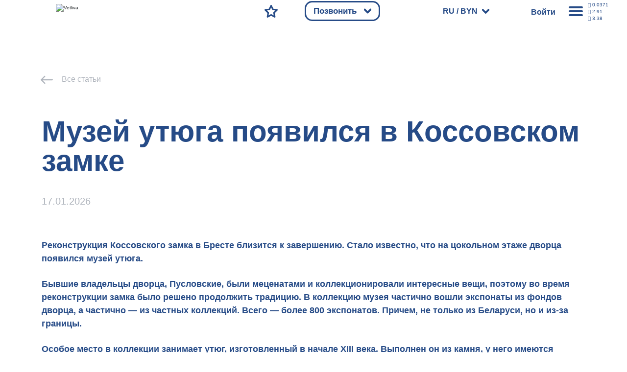

--- FILE ---
content_type: text/html; charset=UTF-8
request_url: https://vetliva.ru/belarus/news/muzey-utyuga-poyavilsya-v-kossovskom-zamke/
body_size: 75724
content:
<!DOCTYPE html><html lang="ru"><head>    <meta charset="UTF-8" />    <meta http-equiv="X-UA-Compatible" content="IE=edge" />    <meta name="viewport" content="height=device-height, width=device-width, initial-scale=1.0, minimum-scale=1.0, maximum-scale=1.0, user-scalable=no, target-densitydpi=device-dpi" />    <link rel="icon" type="image/x-icon" href="/local/templates/travelsoft_copy/images/favicon.ico" />    <title>В Бресте в Коссовском замке появился музей утюга</title><meta http-equiv="Content-Type" content="text/html; charset=UTF-8" /><meta name="keywords" content="Коссовский дворец, Коссово, музей утюга, дворец Пусовских, музей Брест, Брест" /><meta name="description" content="На цокольном этаже во дворце Пусловских построили музей утюга" /><link rel="canonical" href="https://vetliva.ru/belarus/news/muzey-utyuga-poyavilsya-v-kossovskom-zamke/" /><script data-skip-moving="true">(function(w, d, n) {var cl = "bx-core";var ht = d.documentElement;var htc = ht ? ht.className : undefined;if (htc === undefined || htc.indexOf(cl) !== -1){return;}var ua = n.userAgent;if (/(iPad;)|(iPhone;)/i.test(ua)){cl += " bx-ios";}else if (/Android/i.test(ua)){cl += " bx-android";}cl += (/(ipad|iphone|android|mobile|touch)/i.test(ua) ? " bx-touch" : " bx-no-touch");cl += w.devicePixelRatio && w.devicePixelRatio >= 2? " bx-retina": " bx-no-retina";var ieVersion = -1;if (/AppleWebKit/.test(ua)){cl += " bx-chrome";}else if ((ieVersion = getIeVersion()) > 0){cl += " bx-ie bx-ie" + ieVersion;if (ieVersion > 7 && ieVersion < 10 && !isDoctype()){cl += " bx-quirks";}}else if (/Opera/.test(ua)){cl += " bx-opera";}else if (/Gecko/.test(ua)){cl += " bx-firefox";}if (/Macintosh/i.test(ua)){cl += " bx-mac";}ht.className = htc ? htc + " " + cl : cl;function isDoctype(){if (d.compatMode){return d.compatMode == "CSS1Compat";}return d.documentElement && d.documentElement.clientHeight;}function getIeVersion(){if (/Opera/i.test(ua) || /Webkit/i.test(ua) || /Firefox/i.test(ua) || /Chrome/i.test(ua)){return -1;}var rv = -1;if (!!(w.MSStream) && !(w.ActiveXObject) && ("ActiveXObject" in w)){rv = 11;}else if (!!d.documentMode && d.documentMode >= 10){rv = 10;}else if (!!d.documentMode && d.documentMode >= 9){rv = 9;}else if (d.attachEvent && !/Opera/.test(ua)){rv = 8;}if (rv == -1 || rv == 8){var re;if (n.appName == "Microsoft Internet Explorer"){re = new RegExp("MSIE ([0-9]+[\.0-9]*)");if (re.exec(ua) != null){rv = parseFloat(RegExp.$1);}}else if (n.appName == "Netscape"){rv = 11;re = new RegExp("Trident/.*rv:([0-9]+[\.0-9]*)");if (re.exec(ua) != null){rv = parseFloat(RegExp.$1);}}}return rv;}})(window, document, navigator);</script><link href="https://cdnjs.cloudflare.com/ajax/libs/bootstrap/5.3.2/css/bootstrap.min.css" type="text/css"  rel="stylesheet" /><link href="/bitrix/css/main/system.auth/flat/style.css?16006707045755" type="text/css"  rel="stylesheet" /><link href="/bitrix/js/main/popup/dist/main.popup.bundle.css?167482920228019" type="text/css"  rel="stylesheet" /><link href="/bitrix/js/altasib.errorsend/css/window.css?1674829147540" type="text/css"  rel="stylesheet" /><link href="/bitrix/cache/css/s1/travelsoft_copy/page_9140505925460e5758696431241427d5/page_9140505925460e5758696431241427d5_v1.min.css?17544875466050" type="text/css"  rel="stylesheet" /><link href="/bitrix/cache/css/s1/travelsoft_copy/template_793a2528c49881220b81b510ea12b363/template_793a2528c49881220b81b510ea12b363_v1.min.css?1754487315405755" type="text/css"  data-template-style="true" rel="stylesheet" /><script type="extension/settings" data-extension="ui.vue">{"localizationDebug":false}</script>                <style>main {background-image: none;} </style>    <link rel="stylesheet" type="text/css" href="/local/templates/travelsoft_copy/css/owl.carousel.min_old.css">                          <link rel="preconnect" href="https://bitrix.info"><script async data-skip-moving="true" src="/bitrix/js/adwex.minified/lazyload.js"></script></head><body>    <noscript><iframe src="https://www.googletagmanager.com/ns.html?id=GTM-TMNVPKLD"
height="0" width="0" style="display:none;visibility:hidden"></iframe></noscript><div id="check_templates_1"></div><template id="cookies-notify">    <div class="cookies">        <div class="cookies-wrapper box-modal" id="boxUserFirstInfo">            <div class="cookies-image">                <img src="/local/templates/travelsoft_copy/images/bisonCompressed.gif" alt="" />            </div>            <div class="cookies-desc">                Наш сайт использует файлы cookies. Нажимая на кнопку, вы подтверждаете своё согласие с условиями <a href="/tourist/privacy_policy/%D0%9F%D0%BE%D0%BB%D0%B8%D1%82%D0%B8%D0%BA%D0%B0%20%D0%BA%D0%BE%D0%BD%D1%84%D0%B8%D0%B4%D0%B5%D0%BD%D1%86%D0%B8%D0%B0%D0%BB%D1%8C%D0%BD%D0%BE%D1%81%D1%82%D0%B8.pdf" target="_blank">политики обработки персональных данных, политики конфиденциальности.</a>            </div>            <div class="cookies-btn b-r">                <div class="cookies-btn__link bold box-modal_close arcticmodal-close">Хорошо</div>            </div>        </div>    </div></template><template id="notifications-template">    <div class="{{classHTML}}" id="{{id}}">        <img
            class="notification-icon"
            src="/local/templates/travelsoft_copy/images/notification.svg"
            alt=""
            />{{text}}
    </div></template><div class="right-modal">    <div class="right-modal__bg"></div>    <div class="right-modal__content">        <div class="modal-nav__back arrow-back">            <svg
                    class=""
                    viewBox="0 0 35 31"
                    fill="none"
                    xmlns="http://www.w3.org/2000/svg"
            >                <path
                        d="M0.000873856 15.0996V15.0956V15.0606L0.00166827 15.0265L0.00246269 15.0085L0.0032571 14.9922L0.00492537 14.9581L0.00571979 14.9573C0.0488343 14.2739 0.410817 13.6777 0.945274 13.314L13.6299 0.630244C14.4703 -0.210081 15.8336 -0.210081 16.674 0.630244C17.5143 1.47057 17.5143 2.83396 16.674 3.67428L7.40434 12.9431H32.8475C34.036 12.9431 35 13.9071 35 15.0956C35 16.2841 34.036 17.248 32.8475 17.248H7.33276L16.674 26.5893C17.5143 27.4296 17.5143 28.793 16.674 29.6333C15.8336 30.4736 14.4703 30.4736 13.6299 29.6333L0.894829 16.8983C0.802092 16.8316 0.713422 16.7559 0.630447 16.6729C0.210691 16.2531 0 15.7033 0 15.1525V15.1265V15.1119L0.000873856 15.0996Z"
                        fill="#264B87"
                />            </svg>        </div>        <div class="modal-nav cu-p"></div>        <ul class="modal-actions modal-menu p-0 right-menu-overflow-x-hidden">            <div class="modal-lang bold" onclick="modalLangToggler()">                <span>RU</span>                <svg
                        class="cu-p modal-arrow main-arrow"
                        viewBox="0 0 15 15"
                        xmlns="http://www.w3.org/2000/svg"
                >                    <path
                            d="M0.617962 3.67354C-0.0915052 2.96258 -0.207119 1.66485 0.359752 0.775043C0.926623 -0.114765 1.96134 -0.259767 2.6708 0.451198L7.5 5.29658L12.3292 0.451198C13.0387 -0.259767 14.0734 -0.114765 14.6402 0.775043C15.2071 1.66485 15.0915 2.96258 14.382 3.67354L8.55223 9.52289C7.96475 10.1376 7.09456 10.1711 6.47358 9.5488L0.617962 3.67354Z"
                            fill="#264B87"
                    />                </svg>            </div>            <div class="modal-lang__options">                <div class="modal-options__lang">                    <span class="text-gray bold">Язык</span>                    <div
                            class="modal-lang__select modal-lang__current"
                            onclick="langListToggler()"
                    >                        <span class="text-main bold">Русский</span>                        <svg
                                class="cu-p modal-arrow main-arrow"
                                viewBox="0 0 15 15"
                                xmlns="http://www.w3.org/2000/svg"
                        >                            <path
                                    d="M0.617962 3.67354C-0.0915052 2.96258 -0.207119 1.66485 0.359752 0.775043C0.926623 -0.114765 1.96134 -0.259767 2.6708 0.451198L7.5 5.29658L12.3292 0.451198C13.0387 -0.259767 14.0734 -0.114765 14.6402 0.775043C15.2071 1.66485 15.0915 2.96258 14.382 3.67354L8.55223 9.52289C7.96475 10.1376 7.09456 10.1711 6.47358 9.5488L0.617962 3.67354Z"
                                    fill="#264B87"
                            />                        </svg>                    </div><div class="modal-lang-list">          <div
          class="modal-lang-item"
          onclick="modalLangItemToggler(this)"
      >        <a href="https://vetliva.by/belarus/news/muzey-utyuga-poyavilsya-v-kossovskom-zamke/"><span class="text-gray">Беларуская</span></a>      </div>          <div
          class="modal-lang-item"
          onclick="modalLangItemToggler(this)"
      >        <a href="https://vetliva.com/belarus/news/muzey-utyuga-poyavilsya-v-kossovskom-zamke/"><span class="text-gray">English</span></a>      </div>          <div
          class="modal-lang-item modal-lang-item__active"
          onclick="modalLangItemToggler(this)"
      >        <a href="https://vetliva.ru/belarus/news/muzey-utyuga-poyavilsya-v-kossovskom-zamke/"><span class="text-gray">Русский</span></a>      </div>      </div>                </div>                <div class="modal-options__currency">    <span class="text-gray bold">Валюта</span>    <div class="modal-lang__select modal-currency__current" onclick="modalCurrencyToggler()">        <span class="text-main bold">BYN</span>        <svg class="cu-p modal-arrow main-arrow" viewBox="0 0 15 15" xmlns="http://www.w3.org/2000/svg">          <path d="M0.617962 3.67354C-0.0915052 2.96258 -0.207119 1.66485 0.359752 0.775043C0.926623 -0.114765 1.96134 -0.259767 2.6708 0.451198L7.5 5.29658L12.3292 0.451198C13.0387 -0.259767 14.0734 -0.114765 14.6402 0.775043C15.2071 1.66485 15.0915 2.96258 14.382 3.67354L8.55223 9.52289C7.96475 10.1376 7.09456 10.1711 6.47358 9.5488L0.617962 3.67354Z" fill="#264B87"/>        </svg>    </div>    <div class="modal-currency__select">             <a onclick="return currencySelectItemToggler(this)" href="/belarus/news/muzey-utyuga-poyavilsya-v-kossovskom-zamke/index.php?currency=BYN">                <span class="text-gray modal-currency__select__item modal-currency__select__item__active">BYN</span>            </a>                     <a onclick="return currencySelectItemToggler(this)" href="/belarus/news/muzey-utyuga-poyavilsya-v-kossovskom-zamke/index.php?currency=RUB">                <span class="text-gray modal-currency__select__item ">RUB</span>            </a>                     <a onclick="return currencySelectItemToggler(this)" href="/belarus/news/muzey-utyuga-poyavilsya-v-kossovskom-zamke/index.php?currency=USD">                <span class="text-gray modal-currency__select__item ">USD</span>            </a>                     <a onclick="return currencySelectItemToggler(this)" href="/belarus/news/muzey-utyuga-poyavilsya-v-kossovskom-zamke/index.php?currency=EUR">                <span class="text-gray modal-currency__select__item ">EUR</span>            </a>            </div></div>            </div>            <li class="modal-menu__item bold cu-p modal-menu-has-children">            Путеводитель по сайту<div class="modal-menu__nested">              <ul class="modal-menu__nested__list">            <a href="/tourism/tours-excursions/" ><li class="modal-menu__nested__item b-r">Экскурсии и туры</li></a><a href="/tourism/tours-excursions/" ><li class="modal-menu__nested__item b-r">Парки и заповедники</li></a><a href="/tourism/where-to-stay/?set_filter=y&ruAccomFilter_46_2516181231=Y&ruAccomFilter_46_3808350329=Y" ><li class="modal-menu__nested__item b-r">Усадьбы и базы отдыха</li></a><a href="/tourism/where-to-stay/?set_filter=y&ruAccomFilter_46_4071888190=Y" ><li class="modal-menu__nested__item b-r">Отели и гостиницы</li></a><a href="/belarus/what-to-see/?set_filter=y&arrFilter_86=1343485207&arrFilter_86=2456969798" ><li class="modal-menu__nested__item b-r">Музеи и выставки</li></a><a href="/belarus/map/" ><li class="modal-menu__nested__item b-r">Карта путешественника</li></a>            </ul></div></li><li class="modal-menu__item bold cu-p modal-menu-has-children">            Беларусь<div class="modal-menu__nested">              <ul class="modal-menu__nested__list">            <a href="/belarus/about-country/" ><li class="modal-menu__nested__item b-r">О Беларуси</li></a><a href="/belarus/what-to-see/" ><li class="modal-menu__nested__item b-r">Достопримечательности</li></a><a href="/belarus/news/" ><li class="modal-menu__nested__item b-r">События</li></a><a href="/belarus/map/" ><li class="modal-menu__nested__item b-r">Карта Беларуси</li></a>            </ul></div></li><li class="modal-menu__item bold cu-p modal-menu-has-children">            О компании<div class="modal-menu__nested">              <ul class="modal-menu__nested__list">            <a href="/about/" ><li class="modal-menu__nested__item b-r">О компании</li></a><a href="/about/offices/" ><li class="modal-menu__nested__item b-r">Контакты</li></a><a href="/about/turistam/" ><li class="modal-menu__nested__item b-r">Туристам</li></a><a href="/about/news/" ><li class="modal-menu__nested__item b-r">Новости</li></a><a href="/about/reviews/" ><li class="modal-menu__nested__item b-r">Отзывы</li></a><a rel='nofollow' role='button' data-bs-toggle='modal' data-bs-target='#techsupport-modal' id='techsupport-btn' class=''>                <li class="modal-menu__nested__item b-r">                	Служба поддержки                </li>        </a>            </ul></div></li><li class="modal-menu__item bold cu-p modal-menu-has-children">            Партнерам<div class="modal-menu__nested">              <ul class="modal-menu__nested__list">            <a href="/partners-information/" ><li class="modal-menu__nested__item b-r">Информация</li></a><a href="/partners-information/faq/" ><li class="modal-menu__nested__item b-r">Тех. поддержка</li></a><a href="/partners-information/agents_doc.php" ><li class="modal-menu__nested__item b-r">Документы (для агентов)</li></a><a href="/partners-information/providers_doc.php" ><li class="modal-menu__nested__item b-r">Документы (для поставщиков)</li></a><a href="#registration-popup" class="show-registration-popup-2"><li class="modal-menu__nested__item b-r">Стать партнером</li></a>            </ul></div></li><a href="javascript:void(0)"><li class="modal-menu__item modal-menu__rates bold cu-p">Курс валют    </li></a>        </ul>        <div class="modal-actions__rates" id="actions-rates-container">  <span class="text-main bold modal-actions__header">Курс валют</span>  <div class="modal-rates">      <div class="modal-rates__rate">        <div class="modal-rate__items">          <span class="rate text-gray bold">RUB</span>          <span class="rate text-gray bold">USD</span>          <span class="rate text-gray bold">EUR</span>        </div>                <div class="modal-rate__day">          <div class="modal-rate__date semi-bold text-gray">            17.01.2026          </div>          <div class="modal-rate__values bold text-main">            <div class="modal-rate__value">0.0371</div>            <div class="modal-rate__value">2.91</div>            <div class="modal-rate__value">3.38</div>          </div>        </div><div class="modal-rate__day">          <div class="modal-rate__date semi-bold text-gray">            16.01.2026          </div>          <div class="modal-rate__values bold text-main">            <div class="modal-rate__value">0.0371</div>            <div class="modal-rate__value">2.91</div>            <div class="modal-rate__value">3.38</div>          </div>        </div><div class="modal-rate__day">          <div class="modal-rate__date semi-bold text-gray">            15.01.2026          </div>          <div class="modal-rate__values bold text-main">            <div class="modal-rate__value">0.0382</div>            <div class="modal-rate__value">3.00</div>            <div class="modal-rate__value">3.50</div>          </div>        </div><div class="modal-rate__day">          <div class="modal-rate__date semi-bold text-gray">            14.01.2026          </div>          <div class="modal-rate__values bold text-main">            <div class="modal-rate__value">0.0382</div>            <div class="modal-rate__value">3.00</div>            <div class="modal-rate__value">3.51</div>          </div>        </div><div class="modal-rate__day">          <div class="modal-rate__date semi-bold text-gray">            13.01.2026          </div>          <div class="modal-rate__values bold text-main">            <div class="modal-rate__value">0.0382</div>            <div class="modal-rate__value">3.02</div>            <div class="modal-rate__value">3.52</div>          </div>        </div></div>  </div>  <div class="pages-nav">    <div class="reviews-comments__pages__arrows">            <div class="comments__pages__pages bold">                                        <p class="pages__num pages__current cu-p">            1          </p><a class="pages__num cu-p" href="?page_number=2">                2              </a>                                <p class="pages__any cu-p">...</p><a class="pages__num cu-p" href="?page_number=643">                643            </a>                </div>                  <div class="pages-arrow__right pages-arrow">                <a href="?page_number=2">                    <svg
                        class="cu-p rotate-left"
                        viewBox="0 0 15 10"
                        fill="none"
                        xmlns="http://www.w3.org/2000/svg"
                    >                        <path
                            d="M0.617962 3.67354C-0.0915052 2.96258 -0.207119 1.66485 0.359752 0.775043C0.926623 -0.114765 1.96134 -0.259767 2.6708 0.451198L7.5 5.29658L12.3292 0.451198C13.0387 -0.259767 14.0734 -0.114765 14.6402 0.775043C15.2071 1.66485 15.0915 2.96258 14.382 3.67354L8.55223 9.52289C7.96475 10.1376 7.09456 10.1711 6.47358 9.5488L0.617962 3.67354Z"
                            fill="#264B87"
                        ></path>                    </svg>                </a>            </div>          </div></div></div>            </div></div><main class="">    <header>        <nav>            <div class="header-logo cu-p">                <a href="/"
                ><img class="logotype" loading="lazy" src="/local/templates/travelsoft_copy/images/logo.svg" alt="Vetliva"
                    /><img class="logotype-blue" loading="lazy" src="/local/templates/travelsoft_copy/images/logoBlue.svg" alt="Vetliva"
                    /></a>            </div>            <div class="nav-menu">                <div class="nav-search ">                    <a href="/">                        <svg
                                class="cu-p mob-icon"
                                viewBox="0 0 16 19"
                                fill="none"
                                xmlns="http://www.w3.org/2000/svg"
                        >                            <path
                                    d="M10.1767 11.362L10.2457 11.3157C10.4864 11.1519 10.7113 10.9694 10.9185 10.7701C11.8784 9.85171 12.4722 8.58309 12.4722 7.18621C12.4722 5.78934 11.8774 4.52072 10.9185 3.60328C9.95273 2.67795 8.61011 2.10479 7.12346 2.10479C5.6378 2.10479 4.29519 2.67795 3.32843 3.60328C2.37054 4.52072 1.77569 5.78934 1.77569 7.18621C1.77569 8.57618 2.36067 9.83593 3.30771 10.7494L3.32843 10.7692C4.29519 11.6955 5.6378 12.2686 7.12346 12.2686C8.2599 12.2686 9.31249 11.9342 10.1767 11.362V11.362ZM11.8734 12.2943L14.9276 17.3589C15.1801 17.7772 15.044 18.3237 14.6257 18.5763C14.2065 18.8298 13.66 18.6937 13.4074 18.2744L10.3947 13.2778C9.4141 13.7681 8.30133 14.0443 7.12346 14.0443C5.16527 14.0443 3.38959 13.2798 2.10123 12.0457L2.07558 12.02C0.792152 10.779 0 9.06943 0 7.18621C0 5.28919 0.804977 3.56874 2.10123 2.32675C3.38959 1.09363 5.16626 0.329102 7.12346 0.329102C9.07968 0.329102 10.8583 1.09363 12.1467 2.32675C13.4429 3.56874 14.2469 5.28919 14.2469 7.18621C14.2469 9.08324 13.4429 10.8047 12.1467 12.0467L11.8734 12.2943V12.2943Z"
                                    fill="#B0B5BD"
                            />                        </svg>                    </a>                </div>                <!-- <div class="nav-booking cu-p">                    <div class="mobile-nav mobile-booking">                        <a href="/tourism/health-tourism/">                            <svg class="mob-icon" viewBox="0 0 18 19" fill="none" xmlns="http://www.w3.org/2000/svg" >                                <path d="M6.4134 2.01845H12.0157V1.21742C12.0157 0.727136 12.4133 0.330566 12.9035 0.330566C13.3938 0.330566 13.7914 0.727136 13.7914 1.21742V2.02142C14.7848 2.06088 15.6864 2.48408 16.3484 3.14503C17.0468 3.84446 17.4789 4.80431 17.4789 5.8569V14.8665C17.4789 15.925 17.0458 16.8859 16.3523 17.5794L16.2921 17.6337C15.6016 18.2956 14.6644 18.706 13.6405 18.706H4.78767C3.73015 18.706 2.7693 18.2729 2.0758 17.5794C1.38229 16.8859 0.949219 15.925 0.949219 14.8665V5.8569C0.949219 4.80431 1.38131 3.84446 2.0758 3.14898C2.73576 2.48507 3.63939 2.05989 4.63772 2.02142V1.26872C4.63772 0.779422 5.03527 0.381866 5.52556 0.381866C6.01585 0.381866 6.4134 0.779422 6.4134 1.26872V2.01845V2.01845ZM5.37462 10.7055C5.04316 10.3464 5.06783 9.78413 5.42691 9.45365C5.78599 9.12219 6.3473 9.14685 6.67876 9.50594L8.28379 11.2491L11.7572 7.56846C12.0926 7.21234 12.653 7.19458 13.0091 7.52999C13.3652 7.8654 13.383 8.42573 13.0476 8.78186L8.87569 13.2003C8.5166 13.5318 7.95529 13.5072 7.62383 13.1481L5.37462 10.7055V10.7055ZM13.7914 3.79908V4.59419C13.7914 5.08447 13.3938 5.48203 12.9035 5.48203C12.4133 5.48203 12.0157 5.08447 12.0157 4.59419V3.79414H6.4134V4.64647C6.4134 5.13676 6.01585 5.53432 5.52556 5.53432C5.03527 5.53432 4.63772 5.13676 4.63772 4.64647V3.79908C4.13165 3.83657 3.67194 4.0605 3.3316 4.40084C2.95673 4.77373 2.72491 5.29065 2.72491 5.8569V14.8665C2.72491 15.4328 2.95772 15.9497 3.3316 16.3236C3.7045 16.6965 4.22241 16.9303 4.78767 16.9303H13.6405C14.187 16.9303 14.6871 16.7142 15.0571 16.364L15.0965 16.3236C15.4704 15.9497 15.7032 15.4328 15.7032 14.8665V5.8569C15.7032 5.29065 15.4714 4.77373 15.0985 4.39886C14.7572 4.05951 14.2984 3.83657 13.7914 3.79908V3.79908Z" fill="#B0B5BD"/>                            </svg>                        </a>                    </div>                    <div class="desktop-booking dbk" onclick="navBookingClick()">    <span class="bold text-white nav-desktop text-shadow">Забронировать</span>        <svg
                  class="cu-p nav-desktop main-arrow svg-whiteFill nav-booking__svg"
                  viewBox="0 0 15 10"
                  xmlns="http://www.w3.org/2000/svg">            <path
                    d="M0.617962 3.67354C-0.0915052 2.96258 -0.207119 1.66485 0.359752 0.775043C0.926623 -0.114765 1.96134 -0.259767 2.6708 0.451198L7.5 5.29658L12.3292 0.451198C13.0387 -0.259767 14.0734 -0.114765 14.6402 0.775043C15.2071 1.66485 15.0915 2.96258 14.382 3.67354L8.55223 9.52289C7.96475 10.1376 7.09456 10.1711 6.47358 9.5488L0.617962 3.67354Z"
                    fill="#264B87"
                  />        </svg></div><div class="options booking-options bk b-r">    <ul>    	            <a href="/tourism/where-to-stay/?scroll-to-sp=Y&booking[id][]=&booking[date_from]=1768597200&booking[date_to]=1768683600&booking[adults]=2&booking[children]=0">                <li class="option booking-option bold b-r">                    Проживание                </li>            </a>                    <a href="/tourism/cognitive-tourism/?scroll-to-sp=Y&booking[id][]=&booking[date_from]=1768597200&booking[date_to]=1768683600&booking[adults]=2&booking[children]=0">                <li class="option booking-option bold b-r">                    Экскурсии                </li>            </a>                    <a href="/tourism/tours-in-belarus/?scroll-to-sp=Y&booking[id][]=&booking[date_from]=1768597200&booking[date_to]=1768683600&booking[adults]=2&booking[children]=0">                <li class="option booking-option bold b-r">                    Туры                </li>            </a>                    <a href="/tourism/health-tourism/?scroll-to-sp=Y&booking[id][]=&booking[date_from]=1768597200&booking[date_to]=1768683600&booking[adults]=2&booking[children]=0">                <li class="option booking-option bold b-r">                    Санатории                </li>            </a>                    <a href="/tourism/transfer/">                <li class="option booking-option bold b-r">                    Трансферы                </li>            </a>            </ul></div>                </div> -->                <div class="nav-favourites ">                    <a href="/wish-list/">                        <svg
                                class="mob-icon cu-p"
                                viewBox="0 0 20 19"
                                fill="none"
                                xmlns="http://www.w3.org/2000/svg"
                        >                            <path
                                    d="M11.1659 0.886032L13.637 6.06216L19.261 6.83755C19.701 6.89575 20.0098 7.30218 19.9516 7.74216C19.9259 7.93748 19.8312 8.10815 19.6951 8.23048L15.608 12.1903L16.6182 17.8557C16.6942 18.2937 16.4022 18.7129 15.9632 18.7889C15.7777 18.8215 15.5952 18.7869 15.4403 18.7031L10.4378 15.9892L5.43532 18.7041C5.04368 18.9152 4.55339 18.7712 4.34228 18.3795C4.25251 18.2128 4.22687 18.0293 4.25745 17.8557L5.26762 12.1903L1.16085 8.21173C0.843194 7.90197 0.836291 7.39195 1.14506 7.0743C1.27627 6.94112 1.44298 6.86122 1.61463 6.83853L7.23863 6.06216L9.7098 0.886032C9.90118 0.48453 10.3826 0.313868 10.7841 0.505247C10.9587 0.587126 11.0889 0.725234 11.1659 0.886032V0.886032ZM12.3684 7.14534L10.4378 3.10465L8.50824 7.14534C8.39282 7.38209 8.16593 7.55966 7.88675 7.59715L3.46727 8.2068L6.65364 11.2935C6.86573 11.4731 6.98115 11.7572 6.92985 12.0512L6.13869 16.4874L10.0442 14.3674C10.278 14.2382 10.571 14.2264 10.8226 14.3625L14.737 16.4874L13.9458 12.0512C13.9044 11.7976 13.9813 11.5283 14.1786 11.336L17.4084 8.2068L13.0343 7.60306C12.7571 7.58136 12.4966 7.41564 12.3684 7.14534Z"
                                    fill="#B0B5BD"
                            />                        </svg>                        <svg
                                class="cu-p desk-icon"
                                viewBox="0 0 58 56"
                                fill="none"
                                xmlns="http://www.w3.org/2000/svg"
                        >                            <path
                                    d="M31.9878 1.88647L39.058 16.6804L55.1478 18.8996C56.9556 19.1495 58.2184 20.8167 57.9683 22.6233C57.8582 23.4186 57.4732 24.1083 56.9224 24.61L45.2462 35.9123L48.1405 52.1212C48.4549 53.9205 47.2499 55.634 45.4493 55.9482C44.6846 56.0816 43.9354 55.9411 43.3024 55.5975L43.3015 55.5992L28.999 47.8426L14.6964 55.5992C13.0886 56.4704 11.0785 55.8741 10.2067 54.2675C9.81613 53.5477 9.72063 52.7472 9.87833 52.0045L12.7517 35.9123L0.99993 24.5368C-0.30767 23.2658 -0.33657 21.176 0.93533 19.8693C1.46893 19.321 2.14673 18.9979 2.85033 18.9011L2.85013 18.8996L18.9399 16.6804L26.0103 1.88647C26.7963 0.237071 28.7717 -0.463329 30.4223 0.322071C31.1364 0.661972 31.6726 1.22427 31.9878 1.88647ZM33.8476 21.1299L28.999 10.9847L24.1504 21.1299L24.1452 21.1274C23.6827 22.0958 22.7576 22.8207 21.6145 22.9787L10.4727 24.5155L18.4618 32.2487C19.3246 32.9831 19.7874 34.1413 19.5784 35.3378L17.5847 46.5024L27.3829 41.1885C28.3404 40.6548 29.5424 40.6072 30.5775 41.1682L40.4132 46.5023L38.4196 35.3378L38.4261 35.3366C38.2457 34.2988 38.5644 33.1927 39.3769 32.4028L47.5253 24.5155L36.5863 23.0067C35.4425 22.9191 34.3761 22.239 33.8476 21.1299Z"
                                    fill="#B0B5BD"
                            />                        </svg>                    </a>                </div>                                    <div class="nav-calls cu-p">                        <div class="mobile-nav mobile-booking">                            <a href="/tourism/health-tourism/">                            </a>                        </div>                        <div class="desktop-booking colph">                            <span class="bold text-white nav-desktop text-shadow">Позвонить</span>                            <svg
                                    class="cu-p nav-desktop main-arrow svg-whiteFill nav-booking__svg"
                                    viewBox="0 0 15 10"
                                    xmlns="http://www.w3.org/2000/svg">                                <path
                                        d="M0.617962 3.67354C-0.0915052 2.96258 -0.207119 1.66485 0.359752 0.775043C0.926623 -0.114765 1.96134 -0.259767 2.6708 0.451198L7.5 5.29658L12.3292 0.451198C13.0387 -0.259767 14.0734 -0.114765 14.6402 0.775043C15.2071 1.66485 15.0915 2.96258 14.382 3.67354L8.55223 9.52289C7.96475 10.1376 7.09456 10.1711 6.47358 9.5488L0.617962 3.67354Z"
                                        fill="#264B87"
                                />                            </svg>                        </div>                        <div class="options booking-options cl b-r" style="width: 300px;">                            <ul>                                <a href="tel:7172">                                    <li class="option booking-option bold b-r">                                        <img src="/images/bel.svg">                                        7172
                                    </li>                                </a>                                <a href="tel:+74956681126">                                    <li class="option booking-option bold b-r">                                        <img src="/images/rus.svg">                                        +7 (495) 668-11-26
                                    </li>                                </a>                            </ul>                        </div>                    </div>              <div class="nav-lang  nav-desktop cu-p">                    <div class="nav-lang__wrapper" onclick="navLangClick()">                        <span class="text-white bold"> RU / BYN</span>                       <svg
                                class="cu-p nav-desktop header-lang__svg"
                                viewBox="0 0 15 10"
                                fill="none"
                                xmlns="http://www.w3.org/2000/svg"
                        >                            <path
                                    d="M0.617962 3.67354C-0.0915052 2.96258 -0.207119 1.66485 0.359752 0.775043C0.926623 -0.114765 1.96134 -0.259767 2.6708 0.451198L7.5 5.29658L12.3292 0.451198C13.0387 -0.259767 14.0734 -0.114765 14.6402 0.775043C15.2071 1.66485 15.0915 2.96258 14.382 3.67354L8.55223 9.52289C7.96475 10.1376 7.09456 10.1711 6.47358 9.5488L0.617962 3.67354Z"
                                    fill="#264B87"
                            />                        </svg>                    </div>                    <div class="modal-lang__options header__modal-lang__options">                        <div class="modal-options__lang">                            <span class="text-gray bold">Язык</span>                            <div
                                    class="modal-lang__select modal-lang__current"
                                    onclick="langListToggler()"
                            >                                <span class="text-main bold">Русский</span>                             <!--   <svg
                                        class="cu-p modal-arrow main-arrow"
                                        viewBox="0 0 15 15"
                                        xmlns="http://www.w3.org/2000/svg"
                                > -->                                    <path
                                            d="M0.617962 3.67354C-0.0915052 2.96258 -0.207119 1.66485 0.359752 0.775043C0.926623 -0.114765 1.96134 -0.259767 2.6708 0.451198L7.5 5.29658L12.3292 0.451198C13.0387 -0.259767 14.0734 -0.114765 14.6402 0.775043C15.2071 1.66485 15.0915 2.96258 14.382 3.67354L8.55223 9.52289C7.96475 10.1376 7.09456 10.1711 6.47358 9.5488L0.617962 3.67354Z"
                                            fill="#264B87"
                                    />                                </svg>                            </div>                          <!--  
    <div class="modal-lang-list">          <div
          class="modal-lang-item"
          onclick="modalLangItemToggler(this)"
      >        <a href="https://vetliva.by/belarus/news/muzey-utyuga-poyavilsya-v-kossovskom-zamke/"><span class="text-gray">Беларуская</span></a>      </div>          <div
          class="modal-lang-item"
          onclick="modalLangItemToggler(this)"
      >        <a href="https://vetliva.com/belarus/news/muzey-utyuga-poyavilsya-v-kossovskom-zamke/"><span class="text-gray">English</span></a>      </div>          <div
          class="modal-lang-item modal-lang-item__active"
          onclick="modalLangItemToggler(this)"
      >        <a href="https://vetliva.ru/belarus/news/muzey-utyuga-poyavilsya-v-kossovskom-zamke/"><span class="text-gray">Русский</span></a>      </div>      </div> -->                        </div><div class="modal-options__currency">    <span class="text-gray bold">Валюта</span>    <div class="modal-lang__select modal-currency__current" onclick="modalCurrencyToggler()">        <span class="text-main bold">BYN</span>        <svg class="cu-p modal-arrow main-arrow" viewBox="0 0 15 15" xmlns="http://www.w3.org/2000/svg">          <path d="M0.617962 3.67354C-0.0915052 2.96258 -0.207119 1.66485 0.359752 0.775043C0.926623 -0.114765 1.96134 -0.259767 2.6708 0.451198L7.5 5.29658L12.3292 0.451198C13.0387 -0.259767 14.0734 -0.114765 14.6402 0.775043C15.2071 1.66485 15.0915 2.96258 14.382 3.67354L8.55223 9.52289C7.96475 10.1376 7.09456 10.1711 6.47358 9.5488L0.617962 3.67354Z" fill="#264B87"/>        </svg>    </div>    <div class="modal-currency__select">             <a onclick="return currencySelectItemToggler(this)" href="/belarus/news/muzey-utyuga-poyavilsya-v-kossovskom-zamke/index.php?currency=BYN">                <span class="text-gray modal-currency__select__item modal-currency__select__item__active">BYN</span>            </a>                     <a onclick="return currencySelectItemToggler(this)" href="/belarus/news/muzey-utyuga-poyavilsya-v-kossovskom-zamke/index.php?currency=RUB">                <span class="text-gray modal-currency__select__item ">RUB</span>            </a>                     <a onclick="return currencySelectItemToggler(this)" href="/belarus/news/muzey-utyuga-poyavilsya-v-kossovskom-zamke/index.php?currency=USD">                <span class="text-gray modal-currency__select__item ">USD</span>            </a>                     <a onclick="return currencySelectItemToggler(this)" href="/belarus/news/muzey-utyuga-poyavilsya-v-kossovskom-zamke/index.php?currency=EUR">                <span class="text-gray modal-currency__select__item ">EUR</span>            </a>            </div></div>                    </div>                </div>                                             <!-- <div class="nav-cart   switch basket">                    <div id="small-basket-container">        <a id="basket-link" href="/booking/">        <svg
            class="mob-icon cu-p"
            viewBox="0 0 23 19"
            fill="none"
            xmlns="http://www.w3.org/2000/svg">            <path
                d="M20.086 7.89372H18.0479L18.2057 8.16599C18.4425 8.57835 18.3004 9.1071 17.8881 9.34386C17.4747 9.5816 16.946 9.43955 16.7092 9.0272L16.0542 7.89372H6.56707L5.85186 9.13176C5.61511 9.5451 5.08635 9.68618 4.674 9.44942C4.26066 9.21266 4.11959 8.68389 4.35635 8.27055L4.57436 7.89372H2.28767L4.63157 16.641H17.7411L20.086 7.89372V7.89372ZM1.15912 6.15947H5.57467L8.82122 0.537435C9.05798 0.125081 9.58673 -0.0169713 9.99908 0.219787C10.4124 0.456545 10.5535 0.985313 10.3167 1.39865L7.56836 6.15947H15.0539L12.2443 1.29309C12.0076 0.880738 12.1496 0.351983 12.562 0.115225C12.9753 -0.12252 13.5041 0.0195314 13.7409 0.431885L17.0476 6.15947H21.2145L21.4375 6.19004C21.8982 6.31237 22.1734 6.78884 22.0511 7.24954L19.2544 17.6847C19.1725 18.0793 18.8233 18.3752 18.406 18.3752H3.96767C3.58589 18.3732 3.2347 18.1177 3.13112 17.731L0.335404 7.29787C0.307782 7.21205 0.291992 7.1203 0.291992 7.02659C0.291992 6.54715 0.680674 6.15947 1.15912 6.15947V6.15947Z"
                fill="#B0B5BD"
                />        </svg>        <svg
            class="cu-p desk-icon"
            viewBox="0 0 65 55"
            fill="none"
            xmlns="http://www.w3.org/2000/svg">            <path
                d="M61.7429 16.4289C62.5214 16.8006 63.2114 17.3416 63.7591 18.0257C64.2997 18.7011 64.6704 19.4755 64.858 20.2925C65.0458 21.1105 65.0493 21.9686 64.8559 22.8105L58.4738 50.5662C58.1747 51.8674 57.4433 52.9754 56.4459 53.7595C55.4489 54.5432 54.1956 55 52.8511 55H12.1489C10.8044 55 9.55111 54.5432 8.55411 53.7595C7.55651 52.9753 6.82531 51.8674 6.52611 50.5662L0.144113 22.8106C-0.0494871 21.9688 -0.0458868 21.1106 0.142013 20.2927C0.329813 19.4755 0.700313 18.7011 1.24091 18.0259C1.78841 17.3417 2.47851 16.8008 3.25691 16.429C4.03571 16.0572 4.89031 15.8583 5.76681 15.8583V15.864L16.7539 15.8641L22.8493 1.96738C23.2138 1.13618 23.8809 0.531381 24.6646 0.225881C25.446 -0.079319 26.3464 -0.0868172 27.1793 0.275183C28.0141 0.638183 28.6216 1.30238 28.9287 2.08278C29.2351 2.86098 29.2428 3.75768 28.8791 4.58718L23.9355 15.8583H41.0644L36.1211 4.58788C35.757 3.75778 35.7646 2.86118 36.0711 2.08278C36.3784 1.30248 36.9857 0.638183 37.82 0.275383C38.6535 -0.087117 39.5539 -0.079319 40.3354 0.225881C41.119 0.531781 41.7861 1.13668 42.1505 1.96708L48.2435 15.8582H59.2331C60.1096 15.8582 60.9642 16.0571 61.7429 16.4289ZM12.7889 48.4409H52.2114L58.1952 22.4173H50.9537C51.0099 22.9452 50.9346 23.4715 50.7451 23.9527C50.4378 24.7329 49.8305 25.3972 48.9964 25.76C48.7849 25.8519 48.5689 25.92 48.3517 25.9654C48.1176 26.0144 47.8932 26.0382 47.6815 26.0382C47.039 26.0382 46.4107 25.8484 45.8764 25.5005C45.3605 25.1645 44.9328 24.6776 44.6656 24.0682L43.9416 22.4176H21.0586L20.3346 24.0682C20.0674 24.6776 19.6394 25.1645 19.1238 25.5005C18.5895 25.8484 17.9612 26.0382 17.3187 26.0382C17.107 26.0382 16.8826 26.0144 16.6485 25.9654C16.4313 25.9202 16.2153 25.8519 16.0042 25.7601C15.1697 25.3973 14.5623 24.7331 14.2553 23.9527C14.0659 23.4715 13.9906 22.9452 14.0467 22.4173H6.80501L12.7889 48.4409Z"
                fill="#B0B5BD"
                />        </svg>    </a></div>                </div>   -->                <div class="nav-auth ">                    <a class="show-header-auth-popup auth-link more-btn" href="#header-auth-popup"><div class="mobile-nav nav-auth-mobile"><svg
					class="mob-icon cu-p"
					viewBox="0 0 16 19"
					fill="none"
					xmlns="http://www.w3.org/2000/svg"
				><path
						d="M3.39579 9.13548C3.75487 8.805 4.31618 8.82868 4.64764 9.18776C4.9791 9.54783 4.95445 10.1091 4.59537 10.4406C3.89397 11.0838 3.34844 11.799 2.93805 12.5813C2.58193 13.261 2.32051 14.0038 2.139 14.8039C2.33038 15.015 2.53063 15.2123 2.73681 15.3938C4.12579 16.6131 5.89358 17.2247 7.68012 17.2306C9.47948 17.2356 11.3045 16.6328 12.7941 15.4283C13.0397 15.23 13.2775 15.014 13.5044 14.7831C13.3209 13.992 13.0545 13.259 12.6955 12.5872C12.2772 11.8039 11.7208 11.0868 11.0155 10.4406C10.6564 10.1091 10.6327 9.54783 10.9632 9.18776C11.2946 8.82868 11.856 8.805 12.216 9.13548C13.0634 9.91283 13.7382 10.7888 14.2561 11.7556C14.7691 12.7165 15.1232 13.7611 15.3353 14.8848C15.3827 15.1432 15.3156 15.4184 15.1311 15.6305C14.7493 16.0656 14.336 16.4602 13.9039 16.8094C12.0917 18.2734 9.87112 19.0063 7.68012 18.9994C5.47531 18.9925 3.29024 18.2359 1.57176 16.7265C1.18802 16.3901 0.824984 16.0133 0.493523 15.6029C0.337657 15.4076 0.263674 15.1491 0.312999 14.8848C0.525095 13.7621 0.868391 12.7194 1.37052 11.7615C1.87757 10.7928 2.54346 9.91579 3.39579 9.13548V9.13548ZM7.80639 0.625C8.87477 0.625 9.84449 1.07583 10.5439 1.80387C11.2354 2.52302 11.6636 3.51346 11.6636 4.60156C11.6636 5.68966 11.2354 6.6801 10.5439 7.39826C9.84449 8.12728 8.87477 8.57712 7.80639 8.57712C6.73605 8.57712 5.76534 8.1263 5.0669 7.39826C4.37537 6.6801 3.94822 5.68966 3.94822 4.60156C3.94822 3.51346 4.37537 2.52302 5.0669 1.80387C5.76534 1.07682 6.73605 0.625 7.80639 0.625ZM9.2674 3.03205C8.8945 2.64238 8.37461 2.40069 7.80639 2.40069C7.2362 2.40069 6.71731 2.64238 6.34343 3.03205C5.96067 3.4296 5.72391 3.98599 5.72391 4.60156C5.72391 5.21614 5.96067 5.77253 6.34343 6.17008C6.71731 6.55975 7.2362 6.80143 7.80639 6.80143C8.37461 6.80143 8.8945 6.55975 9.2674 6.17008C9.65016 5.77253 9.88789 5.21614 9.88789 4.60156C9.88789 3.98599 9.65016 3.4296 9.2674 3.03205Z"
						fill="#B0B5BD"
					/></svg></div><span class="bold text-white nav-desktop cu-p">Войти</span></a><div id="blok_js_form_auth"></div><!----><div class="dynamic_reg_agent_form"></div></noindex></div></div>                        </div>            </div>            <div class="header-burger cu-p" onclick="rightModalToggler()">                <div class="header-burger__block"></div>            </div>                        <div class="nav-course" >                <ul>                    <li>                        <i class="fa fa-rub"></i>                        0.0371                    </li>                    <li>                        <i class="fa fa-usd"></i>                        2.91                    </li>                    <li>                        <i class="fa fa-eur"></i>                        3.38                    </li>                </ul>            </div>        </nav>    </header></main><div class="about">                <div class="about-content text-main about-p semi-bold">            <div id="preloader" style="display:block;"><div class="loader"><div class="dot"></div><div class="dot"></div><div class="dot"></div><div class="dot"></div><div class="dot"></div></div></div><section class="info-list poster-news-list"><div class="cart container p-0">      <div class="see-all">        <div class="see-all__wrapper">          <a href="/belarus/news/" class="see-all__link">            <div class="see-all__icon">              <svg
                class="see-all__icon"
                viewBox="0 0 22 16"
                fill="none"
                xmlns="http://www.w3.org/2000/svg"
              >                <path
                  d="M21 9C21.5523 9 22 8.55228 22 8C22 7.44772 21.5523 7 21 7V9ZM0.292894 7.29289C-0.0976315 7.68342 -0.0976315 8.31658 0.292894 8.70711L6.65685 15.0711C7.04738 15.4616 7.68054 15.4616 8.07107 15.0711C8.46159 14.6805 8.46159 14.0474 8.07107 13.6569L2.41421 8L8.07107 2.34315C8.46159 1.95262 8.46159 1.31946 8.07107 0.928932C7.68054 0.538408 7.04738 0.538408 6.65685 0.928932L0.292894 7.29289ZM21 7L1 7V9L21 9V7Z"
                  fill="#B0B5BD"
                />              </svg>            </div>            <div class="see-all__desc medium">              <span class="see-all_desc__span text-gray">Все статьи</span>            </div>          </a>        </div>      </div>        <div class="blog-wrapper-detail">        <div class="blog-title text-main extra-bold text-main">          Музей утюга появился в Коссовском замке         </div>        <div class="post-date medium text-gray">17.01.2026</div>        <div class="blog-content-detail">                            <div class="blog-desc text-main"><p> Реконструкция <a title="читайте о Коссовском замке" target="_blank" href="https://vetliva.ru/belarus/what-to-see/dvorets-puslovskikh-v-kossovo/">Коссовского замка</a> в Бресте близится к завершению. Стало известно, что на цокольном этаже дворца появился музей утюга.&nbsp;<br></p><p> Бывшие владельцы дворца, Пусловские, были меценатами и коллекционировали интересные вещи, поэтому во время реконструкции замка было решено продолжить традицию. В коллекцию музея частично вошли экспонаты из фондов дворца, а частично — из частных коллекций. Всего — более 800 экспонатов. Причем, не только из Беларуси, но и из-за границы.&nbsp;</p><p> Особое место в коллекции занимает утюг, изготовленный в начале XIII века. Выполнен он из камня, у него имеются металлическая ручка и даже отверстие для воды.&nbsp;</p> <br> <br></div>                                        <div class="blog-pics">                                            <img class="ami-lazy blog-img" src="/bitrix/js/adwex.minified/1px.png" data-src="/upload/adwex.minified/webp/87d/90/87dd8635c730bd12443aaa6af33b4642.webp" alt="Музей утюга появился в Коссовском замке " />                                    </div>                    </div></div>            </div> </section></div>    </div><footer class="container-fluid p-0">    <div class="colored-line">        <svg xmlns="http://www.w3.org/2000/svg" xml:space="preserve" width="509.125mm" height="5mm" version="1.1" style="shape-rendering:geometricPrecision; text-rendering:geometricPrecision; image-rendering:optimizeQuality; fill-rule:evenodd; clip-rule:evenodd" viewBox="0 0 50912.5 500" xmlns:xlink="http://www.w3.org/1999/xlink" xmlns:xodm="http://www.corel.com/coreldraw/odm/2003">            <metadata id="CorelCorpID_0Corel-Layer" />            <path class="fil100" d="M44998.41 3.95l1499.99 0c137.51,0 250,112.5 250,250l0 0c0,137.51 -112.49,250 -250,250l-1499.99 0c-137.51,0 -250.01,-112.49 -250.01,-250l0 0c0,-137.5 112.5,-250 250.01,-250z" />            <path class="fil101" d="M43498.41 3.95l1499.99 0c137.51,0 250,112.5 250,250l0 0c0,137.51 -112.49,250 -250,250l-1499.99 0c-137.51,0 -250.01,-112.49 -250.01,-250l0 0c0,-137.5 112.5,-250 250.01,-250z" />            <path class="fil102" d="M46498.41 3.95l1499.99 0c137.51,0 250,112.5 250,250l0 0c0,137.51 -112.49,250 -250,250l-1499.99 0c-137.51,0 -250.01,-112.49 -250.01,-250l0 0c0,-137.5 112.5,-250 250.01,-250z" />            <path class="fil103" d="M47998.41 3.95l1499.99 0c137.51,0 250,112.5 250,250l0 0c0,137.51 -112.49,250 -250,250l-1499.99 0c-137.51,0 -250.01,-112.49 -250.01,-250l0 0c0,-137.5 112.5,-250 250.01,-250z" />            <path class="fil104" d="M49498.41 3.95l1411.04 0 0 500 -1411.04 0c-137.51,0 -250.01,-112.49 -250.01,-250 0,-137.5 112.5,-250 250.01,-250z" />            <path class="fil105" d="M43498.4 3.95c138.07,0 250,111.93 250,250 0,138.07 -111.93,250 -250,250 -138.07,0 -250,-111.93 -250,-250 0,-138.07 111.93,-250 250,-250z" />            <path class="fil106" d="M44998.4 3.95c138.07,0 250,111.93 250,250 0,138.07 -111.93,250 -250,250 -138.07,0 -250,-111.93 -250,-250 0,-138.07 111.93,-250 250,-250z" />            <path class="fil107" d="M47998.4 3.95c138.07,0 250,111.93 250,250 0,138.07 -111.93,250 -250,250 -138.07,0 -250,-111.93 -250,-250 0,-138.07 111.93,-250 250,-250z" />            <path class="fil103" d="M46498.4 3.95c138.07,0 250,111.93 250,250 0,138.07 -111.93,250 -250,250 -138.07,0 -250,-111.93 -250,-250 0,-138.07 111.93,-250 250,-250z" />            <path class="fil108" d="M49498.4 3.95c138.07,0 250,111.93 250,250 0,138.07 -111.93,250 -250,250 -138.07,0 -250,-111.93 -250,-250 0,-138.07 111.93,-250 250,-250z" />            <path class="fil100" d="M34498.41 3.95l1499.99 0c137.51,0 250,112.5 250,250l0 0c0,137.51 -112.49,250 -250,250l-1499.99 0c-137.51,0 -250.01,-112.49 -250.01,-250l0 0c0,-137.5 112.5,-250 250.01,-250z" />            <path class="fil101" d="M32998.41 3.95l1499.99 0c137.51,0 250,112.5 250,250l0 0c0,137.51 -112.49,250 -250,250l-1499.99 0c-137.51,0 -250.01,-112.49 -250.01,-250l0 0c0,-137.5 112.5,-250 250.01,-250z" />            <path class="fil102" d="M35998.41 3.95l1499.99 0c137.51,0 250,112.5 250,250l0 0c0,137.51 -112.49,250 -250,250l-1499.99 0c-137.51,0 -250.01,-112.49 -250.01,-250l0 0c0,-137.5 112.5,-250 250.01,-250z" />            <path class="fil103" d="M37498.41 3.95l1499.99 0c137.51,0 250,112.5 250,250l0 0c0,137.51 -112.49,250 -250,250l-1499.99 0c-137.51,0 -250.01,-112.49 -250.01,-250l0 0c0,-137.5 112.5,-250 250.01,-250z" />            <path class="fil109" d="M40498.41 3.95l1499.99 0c137.51,0 250,112.5 250,250l0 0c0,137.51 -112.49,250 -250,250l-1499.99 0c-137.51,0 -250.01,-112.49 -250.01,-250l0 0c0,-137.5 112.5,-250 250.01,-250z" />            <path class="fil104" d="M38998.41 3.95l1499.99 0c137.51,0 250,112.5 250,250l0 0c0,137.51 -112.49,250 -250,250l-1499.99 0c-137.51,0 -250.01,-112.49 -250.01,-250l0 0c0,-137.5 112.5,-250 250.01,-250z" />            <path class="fil1010" d="M41998.41 3.95l1499.99 0c137.51,0 250,112.5 250,250l0 0c0,137.51 -112.49,250 -250,250l-1499.99 0c-137.51,0 -250.01,-112.49 -250.01,-250l0 0c0,-137.5 112.5,-250 250.01,-250z" />            <path class="fil105" d="M32998.4 3.95c138.07,0 250,111.93 250,250 0,138.07 -111.93,250 -250,250 -138.07,0 -250,-111.93 -250,-250 0,-138.07 111.93,-250 250,-250z" />            <path class="fil106" d="M34498.4 3.95c138.07,0 250,111.93 250,250 0,138.07 -111.93,250 -250,250 -138.07,0 -250,-111.93 -250,-250 0,-138.07 111.93,-250 250,-250z" />            <path class="fil107" d="M37498.4 3.95c138.07,0 250,111.93 250,250 0,138.07 -111.93,250 -250,250 -138.07,0 -250,-111.93 -250,-250 0,-138.07 111.93,-250 250,-250z" />            <path class="fil103" d="M35998.4 3.95c138.07,0 250,111.93 250,250 0,138.07 -111.93,250 -250,250 -138.07,0 -250,-111.93 -250,-250 0,-138.07 111.93,-250 250,-250z" />            <path class="fil108" d="M38998.4 3.95c138.07,0 250,111.93 250,250 0,138.07 -111.93,250 -250,250 -138.07,0 -250,-111.93 -250,-250 0,-138.07 111.93,-250 250,-250z" />            <path class="fil1011" d="M40498.4 3.95c138.07,0 250,111.93 250,250 0,138.07 -111.93,250 -250,250 -138.07,0 -250,-111.93 -250,-250 0,-138.07 111.93,-250 250,-250z" />            <path class="fil1012" d="M41998.4 3.95c138.07,0 250,111.93 250,250 0,138.07 -111.93,250 -250,250 -138.07,0 -250,-111.93 -250,-250 0,-138.07 111.93,-250 250,-250z" />            <path class="fil1013" d="M43498.4 3.95c138.07,0 250,111.93 250,250 0,138.07 -111.93,250 -250,250 -138.07,0 -250,-111.93 -250,-250 0,-138.07 111.93,-250 250,-250z" />            <g id="_1231686112">                <path class="fil100" d="M13498.41 3.95l1499.99 0c137.51,0 250,112.5 250,250l0 0c0,137.51 -112.49,250 -250,250l-1499.99 0c-137.51,0 -250.01,-112.49 -250.01,-250l0 0c0,-137.5 112.5,-250 250.01,-250z" />                <path class="fil101" d="M11998.41 3.95l1499.99 0c137.51,0 250,112.5 250,250l0 0c0,137.51 -112.49,250 -250,250l-1499.99 0c-137.51,0 -250.01,-112.49 -250.01,-250l0 0c0,-137.5 112.5,-250 250.01,-250z" />                <path class="fil102" d="M14998.41 3.95l1499.99 0c137.51,0 250,112.5 250,250l0 0c0,137.51 -112.49,250 -250,250l-1499.99 0c-137.51,0 -250.01,-112.49 -250.01,-250l0 0c0,-137.5 112.5,-250 250.01,-250z" />                <path class="fil103" d="M16498.41 3.95l1499.99 0c137.51,0 250,112.5 250,250l0 0c0,137.51 -112.49,250 -250,250l-1499.99 0c-137.51,0 -250.01,-112.49 -250.01,-250l0 0c0,-137.5 112.5,-250 250.01,-250z" />                <path class="fil109" d="M19498.41 3.95l1499.99 0c137.51,0 250,112.5 250,250l0 0c0,137.51 -112.49,250 -250,250l-1499.99 0c-137.51,0 -250.01,-112.49 -250.01,-250l0 0c0,-137.5 112.5,-250 250.01,-250z" />                <path class="fil104" d="M17998.41 3.95l1499.99 0c137.51,0 250,112.5 250,250l0 0c0,137.51 -112.49,250 -250,250l-1499.99 0c-137.51,0 -250.01,-112.49 -250.01,-250l0 0c0,-137.5 112.5,-250 250.01,-250z" />                <path class="fil1010" d="M20998.41 3.95l1499.99 0c137.51,0 250,112.5 250,250l0 0c0,137.51 -112.49,250 -250,250l-1499.99 0c-137.51,0 -250.01,-112.49 -250.01,-250l0 0c0,-137.5 112.5,-250 250.01,-250z" />                <path class="fil105" d="M11998.4 3.95c138.07,0 250,111.93 250,250 0,138.07 -111.93,250 -250,250 -138.07,0 -250,-111.93 -250,-250 0,-138.07 111.93,-250 250,-250z" />                <path class="fil106" d="M13498.4 3.95c138.07,0 250,111.93 250,250 0,138.07 -111.93,250 -250,250 -138.07,0 -250,-111.93 -250,-250 0,-138.07 111.93,-250 250,-250z" />                <path class="fil107" d="M16498.4 3.95c138.07,0 250,111.93 250,250 0,138.07 -111.93,250 -250,250 -138.07,0 -250,-111.93 -250,-250 0,-138.07 111.93,-250 250,-250z" />                <path class="fil103" d="M14998.4 3.95c138.07,0 250,111.93 250,250 0,138.07 -111.93,250 -250,250 -138.07,0 -250,-111.93 -250,-250 0,-138.07 111.93,-250 250,-250z" />                <path class="fil108" d="M17998.4 3.95c138.07,0 250,111.93 250,250 0,138.07 -111.93,250 -250,250 -138.07,0 -250,-111.93 -250,-250 0,-138.07 111.93,-250 250,-250z" />                <path class="fil1011" d="M19498.4 3.95c138.07,0 250,111.93 250,250 0,138.07 -111.93,250 -250,250 -138.07,0 -250,-111.93 -250,-250 0,-138.07 111.93,-250 250,-250z" />                <path class="fil1012" d="M20998.4 3.95c138.07,0 250,111.93 250,250 0,138.07 -111.93,250 -250,250 -138.07,0 -250,-111.93 -250,-250 0,-138.07 111.93,-250 250,-250z" />            </g>            <path class="fil100" d="M23998.41 3.95l1499.99 0c137.51,0 250,112.5 250,250l0 0c0,137.51 -112.49,250 -250,250l-1499.99 0c-137.51,0 -250.01,-112.49 -250.01,-250l0 0c0,-137.5 112.5,-250 250.01,-250z" />            <path class="fil101" d="M22498.41 3.95l1499.99 0c137.51,0 250,112.5 250,250l0 0c0,137.51 -112.49,250 -250,250l-1499.99 0c-137.51,0 -250.01,-112.49 -250.01,-250l0 0c0,-137.5 112.5,-250 250.01,-250z" />            <path class="fil102" d="M25498.41 3.95l1499.99 0c137.51,0 250,112.5 250,250l0 0c0,137.51 -112.49,250 -250,250l-1499.99 0c-137.51,0 -250.01,-112.49 -250.01,-250l0 0c0,-137.5 112.5,-250 250.01,-250z" />            <path class="fil103" d="M26998.41 3.95l1499.99 0c137.51,0 250,112.5 250,250l0 0c0,137.51 -112.49,250 -250,250l-1499.99 0c-137.51,0 -250.01,-112.49 -250.01,-250l0 0c0,-137.5 112.5,-250 250.01,-250z" />            <path class="fil109" d="M29998.41 3.95l1499.99 0c137.51,0 250,112.5 250,250l0 0c0,137.51 -112.49,250 -250,250l-1499.99 0c-137.51,0 -250.01,-112.49 -250.01,-250l0 0c0,-137.5 112.5,-250 250.01,-250z" />            <path class="fil104" d="M28498.41 3.95l1499.99 0c137.51,0 250,112.5 250,250l0 0c0,137.51 -112.49,250 -250,250l-1499.99 0c-137.51,0 -250.01,-112.49 -250.01,-250l0 0c0,-137.5 112.5,-250 250.01,-250z" />            <path class="fil1010" d="M31498.41 3.95l1499.99 0c137.51,0 250,112.5 250,250l0 0c0,137.51 -112.49,250 -250,250l-1499.99 0c-137.51,0 -250.01,-112.49 -250.01,-250l0 0c0,-137.5 112.5,-250 250.01,-250z" />            <path class="fil105" d="M22498.4 3.95c138.07,0 250,111.93 250,250 0,138.07 -111.93,250 -250,250 -138.07,0 -250,-111.93 -250,-250 0,-138.07 111.93,-250 250,-250z" />            <path class="fil106" d="M23998.4 3.95c138.07,0 250,111.93 250,250 0,138.07 -111.93,250 -250,250 -138.07,0 -250,-111.93 -250,-250 0,-138.07 111.93,-250 250,-250z" />            <path class="fil107" d="M26998.4 3.95c138.07,0 250,111.93 250,250 0,138.07 -111.93,250 -250,250 -138.07,0 -250,-111.93 -250,-250 0,-138.07 111.93,-250 250,-250z" />            <path class="fil103" d="M25498.4 3.95c138.07,0 250,111.93 250,250 0,138.07 -111.93,250 -250,250 -138.07,0 -250,-111.93 -250,-250 0,-138.07 111.93,-250 250,-250z" />            <path class="fil108" d="M28498.4 3.95c138.07,0 250,111.93 250,250 0,138.07 -111.93,250 -250,250 -138.07,0 -250,-111.93 -250,-250 0,-138.07 111.93,-250 250,-250z" />            <path class="fil1011" d="M29998.4 3.95c138.07,0 250,111.93 250,250 0,138.07 -111.93,250 -250,250 -138.07,0 -250,-111.93 -250,-250 0,-138.07 111.93,-250 250,-250z" />            <path class="fil1012" d="M31498.4 3.95c138.07,0 250,111.93 250,250 0,138.07 -111.93,250 -250,250 -138.07,0 -250,-111.93 -250,-250 0,-138.07 111.93,-250 250,-250z" />            <g id="_1231682608">                <path class="fil1014" d="M-1.59 3.95l1499.99 0c137.51,0 250,112.5 250,250 0,137.51 -112.49,250 -250,250l-1499.99 0 -1.42 -0.02 0 -499.96 1.42 -0.02z" />                <path class="fil100" d="M2998.41 3.95l1499.99 0c137.51,0 250,112.5 250,250l0 0c0,137.51 -112.49,250 -250,250l-1499.99 0c-137.51,0 -250.01,-112.49 -250.01,-250l0 0c0,-137.5 112.5,-250 250.01,-250z" />                <path class="fil101" d="M1498.41 3.95l1499.99 0c137.51,0 250,112.5 250,250l0 0c0,137.51 -112.49,250 -250,250l-1499.99 0c-137.51,0 -250.01,-112.49 -250.01,-250l0 0c0,-137.5 112.5,-250 250.01,-250z" />                <path class="fil102" d="M4498.41 3.95l1499.99 0c137.51,0 250,112.5 250,250l0 0c0,137.51 -112.49,250 -250,250l-1499.99 0c-137.51,0 -250.01,-112.49 -250.01,-250l0 0c0,-137.5 112.5,-250 250.01,-250z" />                <path class="fil103" d="M5998.41 3.95l1499.99 0c137.51,0 250,112.5 250,250l0 0c0,137.51 -112.49,250 -250,250l-1499.99 0c-137.51,0 -250.01,-112.49 -250.01,-250l0 0c0,-137.5 112.5,-250 250.01,-250z" />                <path class="fil109" d="M8998.41 3.95l1499.99 0c137.51,0 250,112.5 250,250l0 0c0,137.51 -112.49,250 -250,250l-1499.99 0c-137.51,0 -250.01,-112.49 -250.01,-250l0 0c0,-137.5 112.5,-250 250.01,-250z" />                <path class="fil104" d="M7498.41 3.95l1499.99 0c137.51,0 250,112.5 250,250l0 0c0,137.51 -112.49,250 -250,250l-1499.99 0c-137.51,0 -250.01,-112.49 -250.01,-250l0 0c0,-137.5 112.5,-250 250.01,-250z" />                <path class="fil1010" d="M10498.41 3.95l1499.99 0c137.51,0 250,112.5 250,250l0 0c0,137.51 -112.49,250 -250,250l-1499.99 0c-137.51,0 -250.01,-112.49 -250.01,-250l0 0c0,-137.5 112.5,-250 250.01,-250z" />                <path class="fil105" d="M1498.4 3.95c138.07,0 250,111.93 250,250 0,138.07 -111.93,250 -250,250 -138.07,0 -250,-111.93 -250,-250 0,-138.07 111.93,-250 250,-250z" />                <path class="fil1013" d="M1498.4 3.95c138.07,0 250,111.93 250,250 0,138.07 -111.93,250 -250,250 -138.07,0 -250,-111.93 -250,-250 0,-138.07 111.93,-250 250,-250z" />                <path class="fil106" d="M2998.4 3.95c138.07,0 250,111.93 250,250 0,138.07 -111.93,250 -250,250 -138.07,0 -250,-111.93 -250,-250 0,-138.07 111.93,-250 250,-250z" />                <path class="fil107" d="M5998.4 3.95c138.07,0 250,111.93 250,250 0,138.07 -111.93,250 -250,250 -138.07,0 -250,-111.93 -250,-250 0,-138.07 111.93,-250 250,-250z" />                <path class="fil103" d="M4498.4 3.95c138.07,0 250,111.93 250,250 0,138.07 -111.93,250 -250,250 -138.07,0 -250,-111.93 -250,-250 0,-138.07 111.93,-250 250,-250z" />                <path class="fil108" d="M7498.4 3.95c138.07,0 250,111.93 250,250 0,138.07 -111.93,250 -250,250 -138.07,0 -250,-111.93 -250,-250 0,-138.07 111.93,-250 250,-250z" />                <path class="fil1011" d="M8998.4 3.95c138.07,0 250,111.93 250,250 0,138.07 -111.93,250 -250,250 -138.07,0 -250,-111.93 -250,-250 0,-138.07 111.93,-250 250,-250z" />                <path class="fil1012" d="M10498.4 3.95c138.07,0 250,111.93 250,250 0,138.07 -111.93,250 -250,250 -138.07,0 -250,-111.93 -250,-250 0,-138.07 111.93,-250 250,-250z" />            </g>            <path class="fil1013" d="M32998.4 3.95c138.07,0 250,111.93 250,250 0,138.07 -111.93,250 -250,250 -138.07,0 -250,-111.93 -250,-250 0,-138.07 111.93,-250 250,-250z" />            <path class="fil1013" d="M11998.4 3.95c138.07,0 250,111.93 250,250 0,138.07 -111.93,250 -250,250 -138.07,0 -250,-111.93 -250,-250 0,-138.07 111.93,-250 250,-250z" />            <path class="fil1013" d="M22498.4 3.95c138.07,0 250,111.93 250,250 0,138.07 -111.93,250 -250,250 -138.07,0 -250,-111.93 -250,-250 0,-138.07 111.93,-250 250,-250z" />        </svg>    </div>    <div class="footer-menu text-white">        <div class="footer-menu__col footer-col__worktime" style="gap:2,5rem;">            <div class="footer-worktime__logo" style="width: 13rem;">                <a href="/"><img src="/local/templates/travelsoft_copy/images/logo.svg" style="width:100%;" alt="" /></a>            </div><div class="footer-worktime__time">        <div class="footer-time__title bold">Режим работы:</div>        <div class="footer-time__days">            <p class="about-contacts__item__p"> Понедельник-пятница</p><p class="about-contacts__item__p"> 9.00 - 18.00</p><p></p> <b>Головной офис отдела продаж:</b><p></p><p></p> 220030, г.Минск, ул.Мясникова 76, 1 этаж<p></p><p> Государственное предприятие<br> «БелЭкспо» <br> 220080, Республика Беларусь, г.Минск,  ул. Павлины Меделки, 24<br> УНП 100055235<br></p>        </div>    </div>    <div class="footer-worktime__phone bold">        <div class="footer-phone__icon">            <img src="/local/templates/travelsoft_copy/images/phone-icon__white.svg" alt="" />        </div>        <div class="footer-phone__desc bold">                            <a href="tel:7172">                    7172                </a>                                    <br/>                                            <a href="tel:+74956681126">                    +7 (495) 668-11-26                </a>                                                </div>    </div>        </div>        <div class="footer-menu__col">    <ul class="footer-menu__nav bold">        <li class="footer-menu__nav__item footer-nav__header__mobileonly footer-menu__nav__item__header">              <div class="footer-menu__header__arrow">                <img src="/local/templates/travelsoft_copy/images/arrow-down.svg" alt="" />              </div>              Забронировать        </li>    	            <li class="footer-menu__nav__item">                <a href="/tourism/where-to-stay/">                    Проживание                </a>            </li>                    <li class="footer-menu__nav__item">                <a href="/tourism/cognitive-tourism/">                    Экскурсии                </a>            </li>                    <li class="footer-menu__nav__item">                <a href="/tourism/tours-in-belarus/">                    Туры                </a>            </li>                    <li class="footer-menu__nav__item">                <a href="/tourism/health-tourism/">                    Санатории                </a>            </li>                    <li class="footer-menu__nav__item">                <a href="/tourism/transfer/">                    Трансферы                </a>            </li>            </ul></div>        <div class="footer-menu__col">    <ul class="footer-menu__nav">        <li class="footer-menu__nav__item footer-menu__nav__item__header bold">              <div class="footer-menu__header__arrow">                <img src="/local/templates/travelsoft_copy/images/arrow-down.svg" alt="" />              </div>              Компания            </li>    	                            <li class="footer-menu__nav__item">                    <a href="/about/">                        О Компании                    </a>                </li>                                                <li class="footer-menu__nav__item">                    <a href="/about/offices/">                        Контакты                    </a>                </li>                                                <li class="footer-menu__nav__item">                    <a href="/about/news/">                        Новости                    </a>                </li>                                                <li class="footer-menu__nav__item">                    <a href="/about/reviews/">                        Отзывы                    </a>                </li>                                                    <li class="footer-menu__nav__item">        <a rel='nofollow' role='button' data-bs-toggle='modal' data-bs-target='#techsupport-modal' id='techsupport-btn' class=''>            Служба поддержки        </a>    </li><div class="modal modal-xl review-form__wrapper fade" id="techsupport-modal" tabindex="-1" role="dialog" aria-labelledby="techsupport-modal" aria-hidden="true">    <div class="review-form">        <button type="button" class="close review-form__close" style="pointer-events: auto;" data-bs-dismiss="modal" aria-hidden="true"><div class="btn-cross cu-p"></div></button>        <div class="modal-content review-form__content">            <form action="#" class="form-contact--container p-0 formLead">            <div class="review__inner">                <div class="modal-header review-form__desc text-main">                    <h4 class="modal-title review-form__title bold" id="modal-title">Служба поддержки</h4>                    <span class="search-empty__subtitle regular text-main">задайте интересующий Вас вопрос, и мы обязательно свяжемся с Вами в ближайшее время</span>                </div>                <input type="hidden" name="current_page" value="/belarus/news/muzey-utyuga-poyavilsya-v-kossovskom-zamke/">                <input type="hidden" name="object_name" value="">                <div class="form-group">                    <span class="error-container"></span>                    <input name="full_name" placeholder="ФИО*" value="" type="text" class="review-form__input">                </div>                <div class="form-group">                    <span class="error-container"></span>                    <input name="email" type="email" placeholder="E-mail*" value="" class="review-form__input">                </div>                <div class="form-group">                    <span class="error-container"></span>                    <input name="phone" type="phone" placeholder="Телефон*" value="" class="review-form__input">                </div>                <div class="form-group">                    <span class="error-container"></span>                    <textarea name="comment" placeholder="Заявка" class="review__inner__textarea b-r"></textarea>                </div>                <div class="modal-footer">                    <button type="button" id="sender-btn" class=" review__inner__submit b-r cu-p bold text-main">Отправить</button>                </div>            </div>            </form>        </div>        <div class="review-form__bg" style="background:url(/upload/adwex.minified/webp/84b/90/84b33cf4ca8ff71e36d4995f12cc8759.webp)"></div>    </div></div>                        </ul></div>        <div class="footer-menu__col">    <ul class="footer-menu__nav">        <li class="footer-menu__nav__item footer-menu__nav__item__header bold">              <div class="footer-menu__header__arrow">                <img src="/local/templates/travelsoft_copy/images/arrow-down.svg" alt="" />              </div>              Партнерам            </li>    	                            <li class="footer-menu__nav__item">                    <a href="/partners-information/">                        Информация                    </a>                </li>                                                <li class="footer-menu__nav__item">                    <a href="/partners-information/doc/">                        Документы                    </a>                </li>                                                <li class="footer-menu__nav__item">                    <a href="/partners-information/faq/">                        Тех. поддержка                    </a>                </li>                                                <li class="footer-menu__nav__item show-registration-popup">                    <a href="#registration-popup">                        Стать партнером                    </a>                </li>                        </ul></div>    </div>    <div class="footer-icons">                        <div class="footer-icon cu-p">                <a href="https://t.me/belexpotravel" target="_blank">                                            <svg class="svg-whiteFill" viewBox="0 0 192 183" fill="none" xmlns="http://www.w3.org/2000/svg"><path fill-rule="evenodd" clip-rule="evenodd" d="M56.6245 98.1908L17.3518 81.9699L20.2859 80.7328C61.0632 63.5394 101.839 46.3387 142.613 29.1389L167.311 18.721L160.434 25.7781L73.7892 114.696C73.3474 115.151 73.0171 115.669 72.7997 116.215C72.5714 116.788 72.4618 117.4 72.4698 118.01C72.4777 118.606 72.6059 119.211 72.8527 119.783C73.0881 120.331 73.4317 120.841 73.8803 121.277L74.0636 121.444C74.1339 121.51 74.1947 121.562 74.2378 121.596L74.4329 121.743L74.671 121.9C79.1697 124.999 83.6515 128.32 88.106 131.622C90.2642 133.221 92.4121 134.813 94.8627 136.595L96.4112 137.721L73.1338 153.211L59.8794 103.272L59.8719 103.274L59.3522 101.31C59.2611 100.964 59.1288 100.627 58.9599 100.308C58.7849 99.9835 58.5815 99.6845 58.3525 99.4234C58.1231 99.1614 57.8585 98.921 57.5637 98.7105C57.2753 98.5049 56.9605 98.3288 56.6245 98.1908V98.1908ZM84.2018 117.347L179.763 19.2777L179.096 23.4227L177.039 36.2142C170.016 79.8813 162.992 123.55 155.982 167.219L155.638 169.362C139.536 157.649 123.435 145.415 107.138 134.032L106.955 133.915C102.151 130.626 97.2986 127.023 92.4854 123.449C90.0385 121.632 87.5977 119.82 85.4423 118.25L84.2018 117.347V117.347ZM163.942 176.312L191.25 6.40464C191.325 6.01989 191.352 5.62909 191.332 5.24546C191.311 4.86411 191.242 4.4805 191.125 4.10784C191.014 3.75143 190.855 3.40104 190.653 3.06504C190.457 2.7468 190.216 2.44446 189.932 2.16818C189.583 1.8284 189.192 1.55361 188.778 1.34499C188.35 1.12917 187.898 0.98404 187.441 0.910339C186.974 0.835127 186.491 0.832094 186.012 0.90126C185.542 0.970425 185.083 1.10953 184.653 1.31778L3.47563 77.7334C2.89887 77.9764 2.39508 78.3245 1.97895 78.7459C1.54884 79.1817 1.21096 79.6995 0.981918 80.263C0.750233 80.8319 0.628504 81.4408 0.631905 82.0512C0.634929 82.6408 0.752865 83.2421 0.996644 83.8218C1.11154 84.0943 1.25858 84.3615 1.43243 84.6193C1.6078 84.8793 1.80167 85.1137 2.00841 85.3185C2.22157 85.5294 2.45742 85.7207 2.71065 85.8881C2.96841 86.0586 3.23827 86.2022 3.5138 86.3152L5.44025 87.1055L5.43608 87.1142L50.9469 105.91L65.7985 161.874C65.9599 162.489 66.2339 163.04 66.59 163.509C66.9589 163.994 67.4237 164.401 67.9495 164.707C68.4775 165.016 69.0637 165.221 69.6725 165.304C70.2603 165.384 70.8756 165.352 71.486 165.192C71.6028 165.161 71.7347 165.119 71.8783 165.068C72.0359 165.012 72.1614 164.962 72.2521 164.921C72.3662 164.869 72.4853 164.807 72.6074 164.737C72.7026 164.683 72.7952 164.626 72.8844 164.567C78.7657 159.991 86.3852 155.151 93.6348 150.545C97.1875 148.288 100.653 146.087 103.667 144.078L104.432 143.568L156.294 181.328C156.802 181.697 157.359 181.949 157.933 182.087C158.533 182.231 159.153 182.253 159.755 182.159C160.348 182.066 160.927 181.854 161.454 181.532C161.961 181.222 162.417 180.811 162.783 180.306C162.877 180.178 162.975 180.023 163.075 179.844C163.162 179.693 163.242 179.526 163.316 179.349C163.387 179.176 163.448 179.003 163.496 178.833C163.55 178.642 163.59 178.467 163.615 178.308L163.931 176.31L163.942 176.312V176.312Z" fill="#7688A1"></path></svg>                                    </a>            </div>                                <div class="footer-icon cu-p">                <a href="https://www.instagram.com/belexpotravel" target="_blank">                                            <svg class="svg-whiteFill" viewBox="0 0 184 185" fill="none" xmlns="http://www.w3.org/2000/svg"><path fill-rule="evenodd" clip-rule="evenodd" d="M0.0820312 38.4391V146.554C0.0820312 149.065 0.329573 151.518 0.80088 153.887C1.28542 156.32 2.0058 158.67 2.93594 160.908C3.88914 163.202 5.06114 165.379 6.42403 167.413C7.79676 169.461 9.37622 171.379 11.1329 173.135C12.89 174.893 14.8078 176.472 16.8559 177.844C18.8889 179.206 21.0671 180.378 23.3613 181.332C25.5987 182.262 27.9488 182.983 30.3825 183.467C32.7519 183.938 35.2048 184.186 37.7155 184.186H145.735C148.246 184.186 150.698 183.938 153.068 183.467C155.501 182.983 157.852 182.262 160.089 181.332C162.383 180.378 164.561 179.206 166.594 177.844C168.642 176.472 170.56 174.893 172.317 173.135C174.074 171.379 175.653 169.461 177.026 167.413C178.389 165.379 179.561 163.202 180.514 160.908C181.445 158.67 182.165 156.32 182.649 153.887C183.121 151.518 183.368 149.065 183.368 146.554V38.4391C183.368 35.928 183.121 33.4751 182.649 31.1057C182.165 28.672 181.445 26.3223 180.514 24.0837C179.561 21.7899 178.389 19.6114 177.026 17.578C175.654 15.5295 174.074 13.6118 172.318 11.855C170.561 10.0979 168.643 8.51811 166.594 7.14538C164.561 5.78324 162.384 4.61082 160.089 3.65762C157.851 2.7271 155.502 2.00709 153.068 1.52256C150.699 1.05125 148.246 0.803711 145.735 0.803711H37.7155C32.6347 0.803711 27.7844 1.82039 23.3605 3.65951C18.76 5.57157 14.6109 8.37673 11.1326 11.855C9.37585 13.6118 7.79638 15.5295 6.42403 17.578C5.06114 19.6114 3.88952 21.7899 2.93594 24.0837C2.00542 26.3223 1.28504 28.672 0.80088 31.1057C0.329573 33.4751 0.0820312 35.928 0.0820312 38.4391V38.4391ZM9.41518 146.554V38.4391C9.41518 36.5599 9.60224 34.7189 9.95789 32.9353C10.3219 31.1125 10.8665 29.3429 11.5714 27.6489C12.2857 25.9323 13.1694 24.2946 14.1989 22.7578C15.2436 21.1991 16.4288 19.7569 17.7316 18.4541C19.0344 17.1513 20.4767 15.9657 22.0358 14.9206C23.5721 13.8911 25.2102 13.0074 26.9265 12.2931C28.6197 11.5882 30.3893 11.0436 32.2129 10.6796C33.9957 10.324 35.8367 10.1369 37.7155 10.1369H145.735C147.614 10.1369 149.455 10.324 151.237 10.6796C153.061 11.0436 154.831 11.5882 156.524 12.2931C158.24 13.0074 159.878 13.8911 161.415 14.9206C162.974 15.9657 164.416 17.1513 165.719 18.4541C167.021 19.7569 168.207 21.1991 169.251 22.7578C170.281 24.2946 171.165 25.9323 171.879 27.6489C172.584 29.3429 173.128 31.1125 173.492 32.9353C173.848 34.7189 174.035 36.5599 174.035 38.4391V146.554C174.035 148.433 173.848 150.273 173.492 152.057C173.128 153.879 172.584 155.649 171.879 157.343C171.165 159.059 170.281 160.696 169.251 162.233C168.206 163.791 167.021 165.234 165.718 166.536C164.415 167.839 162.973 169.024 161.415 170.069C159.878 171.099 158.24 171.982 156.524 172.697C154.83 173.402 153.061 173.946 151.238 174.31C149.455 174.666 147.614 174.853 145.735 174.853H37.7155C35.8363 174.853 33.9957 174.666 32.2125 174.31C30.3897 173.946 28.6201 173.402 26.9265 172.697C25.2102 171.982 23.5721 171.099 22.0358 170.069C20.4771 169.024 19.0348 167.839 17.732 166.536C16.4292 165.234 15.244 163.791 14.1989 162.233C13.169 160.696 12.2857 159.059 11.5714 157.343C10.8665 155.649 10.3219 153.879 9.95789 152.057C9.60224 150.273 9.41518 148.433 9.41518 146.554V146.554ZM136.889 40.4544C136.537 41.3055 136.342 42.2466 136.342 43.2402C136.342 44.2331 136.537 45.1742 136.889 46.0254C137.254 46.906 137.796 47.7065 138.471 48.3864C139.14 49.0566 139.939 49.5966 140.824 49.9633C141.676 50.3155 142.617 50.5105 143.612 50.5105C144.605 50.5105 145.546 50.3159 146.397 49.9633C147.278 49.5985 148.078 49.0565 148.758 48.3815C149.428 47.7121 149.968 46.9128 150.335 46.0265C150.687 45.1753 150.882 44.2343 150.882 43.2402C150.882 42.2508 150.687 41.3119 150.335 40.4611C149.967 39.5737 149.425 38.7721 148.753 38.0993C148.08 37.4266 147.278 36.885 146.391 36.5172C145.54 36.165 144.601 35.9699 143.612 35.9699C142.618 35.9699 141.677 36.1649 140.826 36.5168C139.94 36.8838 139.14 37.4243 138.468 38.0955C137.796 38.7675 137.256 39.5688 136.889 40.4544V40.4544ZM97.7363 59.3399C100.044 59.7972 102.282 60.4817 104.421 61.3676C106.6 62.2698 108.669 63.3806 110.602 64.6724C112.565 65.9843 114.381 67.4757 116.025 69.1194C119.309 72.4031 121.962 76.3398 123.777 80.7233C124.663 82.8629 125.348 85.1 125.805 87.4082C126.252 89.666 126.487 91.9965 126.487 94.3754C126.487 96.7542 126.252 99.0846 125.805 101.343C125.348 103.651 124.663 105.888 123.777 108.027C122.875 110.206 121.764 112.276 120.472 114.208C119.161 116.171 117.669 117.988 116.025 119.632C114.382 121.275 112.565 122.767 110.602 124.079C108.669 125.371 106.6 126.482 104.421 127.384C102.282 128.27 100.044 128.954 97.7363 129.412C95.4788 129.859 93.148 130.094 90.7691 130.094C88.3903 130.094 86.0595 129.859 83.802 129.412C81.4938 128.954 79.2567 128.27 77.1171 127.384C74.9382 126.482 72.8689 125.371 70.9364 124.079C68.9733 122.767 67.1565 121.275 65.5132 119.632C63.8695 117.988 62.3777 116.171 61.0658 114.208C59.774 112.276 58.6632 110.206 57.761 108.027C56.8751 105.888 56.1906 103.651 55.7333 101.343C55.2858 99.0846 55.0511 96.7542 55.0511 94.3754C55.0511 91.9962 55.2858 89.6657 55.7333 87.4082C56.1906 85.1 56.8751 82.8629 57.761 80.7237C58.6632 78.5448 59.7736 76.4755 61.0654 74.543C62.3773 72.5803 63.8691 70.7631 65.5128 69.1194C67.1565 67.4757 68.9737 65.9843 70.9364 64.6724C72.8689 63.3806 74.9382 62.2698 77.1171 61.3676C79.2567 60.4817 81.4938 59.7972 83.802 59.3399C86.0599 58.8924 88.3903 58.6577 90.7691 58.6577C93.148 58.6577 95.4784 58.8924 97.7363 59.3399V59.3399ZM53.2883 69.3636C51.6571 71.8014 50.2583 74.4054 49.1248 77.1418C48.0155 79.8204 47.1556 82.6392 46.5762 85.5676C46.0134 88.4109 45.7179 91.3567 45.7179 94.3754C45.7179 97.3941 46.0134 100.34 46.5762 103.184C47.1556 106.112 48.0155 108.931 49.1252 111.609C50.2586 114.346 51.6571 116.95 53.2883 119.387C54.9294 121.84 56.8161 124.133 58.9141 126.231C61.0125 128.329 63.3052 130.216 65.7569 131.856C68.1947 133.487 70.7989 134.886 73.5352 136.02C76.2134 137.129 79.0325 137.989 81.9609 138.569C84.8043 139.131 87.7504 139.427 90.7691 139.427C93.7878 139.427 96.7339 139.131 99.5773 138.569C102.506 137.989 105.325 137.129 108.003 136.02C110.739 134.886 113.343 133.487 115.781 131.856C118.233 130.215 120.526 128.329 122.624 126.231C126.786 122.069 130.136 117.108 132.413 111.609C133.523 108.931 134.383 106.112 134.962 103.184C135.525 100.34 135.82 97.3941 135.82 94.3754C135.82 88.2658 134.607 82.4457 132.412 77.1441C130.132 71.6404 126.784 66.6797 122.624 62.5204C120.526 60.422 118.233 58.5352 115.781 56.8949C113.343 55.2636 110.739 53.8649 108.003 52.7314C105.324 51.6221 102.506 50.7622 99.5773 50.1828C96.7339 49.6201 93.7878 49.3245 90.7691 49.3245C87.7504 49.3245 84.8046 49.6201 81.9609 50.1828C79.0329 50.7622 76.2138 51.6217 73.5352 52.7314C70.7989 53.8649 68.1947 55.2636 65.7569 56.8949C63.3052 58.5352 61.0122 60.422 58.9138 62.5204C56.8154 64.6188 54.9286 66.9118 53.2883 69.3636V69.3636Z" fill="#7688A1"></path></svg>                                    </a>            </div>                                            <div class="footer-icon cu-p">                <a href="https://m.vk.com/belexpotravel" target="_blank">                                            <svg class="svg-whiteFill" viewBox="0 0 184 185" fill="none" xmlns="http://www.w3.org/2000/svg"><path fill-rule="evenodd" clip-rule="evenodd" d="M174.509 38.3802V146.495C174.509 148.374 174.322 150.214 173.966 151.998C173.602 153.821 173.058 155.59 172.353 157.284C171.639 159 170.755 160.637 169.725 162.174C168.68 163.732 167.495 165.175 166.192 166.477C164.89 167.78 163.447 168.965 161.889 170.01C160.352 171.04 158.714 171.923 156.998 172.638C155.304 173.343 153.534 173.887 151.711 174.251C149.928 174.607 148.087 174.794 146.209 174.794H38.1892C36.31 174.794 34.4694 174.607 32.6862 174.251C30.8634 173.887 29.0937 173.343 27.4001 172.638C25.6838 171.923 24.0458 171.04 22.5094 170.01C20.9507 168.965 19.5085 167.78 18.2057 166.477C16.9029 165.175 15.7176 163.732 14.6726 162.174C13.6426 160.637 12.7594 159 12.0451 157.284C11.3402 155.59 10.7956 153.821 10.4316 151.998C10.0759 150.214 9.88881 148.374 9.88881 146.495V38.3802C9.88881 36.501 10.0759 34.6603 10.4316 32.8772C10.7956 31.0535 11.3402 29.2836 12.0451 27.59C12.7594 25.8737 13.643 24.2356 14.6726 22.6993C15.7172 21.1406 16.9025 19.6983 18.2053 18.3955C19.5085 17.0923 20.9507 15.9071 22.5094 14.8624C24.0462 13.8325 25.6835 12.9492 27.3998 12.2349C29.0934 11.53 30.863 10.9854 32.6866 10.6214C34.4698 10.2654 36.3104 10.0783 38.1892 10.0783H146.209C148.088 10.0783 149.928 10.2654 151.711 10.6214C153.535 10.9854 155.305 11.53 156.998 12.2349C158.715 12.9492 160.352 13.8325 161.889 14.8624C163.447 15.9071 164.89 17.0923 166.193 18.3955C167.496 19.6983 168.681 21.1406 169.725 22.6993C170.755 24.2356 171.639 25.8737 172.353 27.59C173.058 29.2836 173.602 31.0535 173.966 32.8772C174.322 34.6603 174.509 36.501 174.509 38.3802V38.3802ZM146.209 0.745117H38.1892C35.6785 0.745117 33.2259 0.993065 30.8561 1.46437C28.4225 1.94853 26.0724 2.66892 23.8342 3.59944C21.54 4.55301 19.3619 5.72542 17.3289 7.08756C15.2804 8.46029 13.363 10.0397 11.6063 11.7965C9.84918 13.5536 8.26972 15.4713 6.89737 17.5194C5.53523 19.5524 4.36315 21.7306 3.40958 24.0248C2.47943 26.2622 1.75905 28.6123 1.27451 31.046C0.803205 33.4157 0.555664 35.8687 0.555664 38.3802V146.495C0.555664 149.007 0.803205 151.459 1.27451 153.828C1.75905 156.261 2.47943 158.611 3.40958 160.849C4.36277 163.143 5.53484 165.321 6.89774 167.354C8.27047 169.402 9.84992 171.32 11.6066 173.076C13.3638 174.834 15.2815 176.413 17.3296 177.785C19.3626 179.148 21.5407 180.32 23.8349 181.273C26.0724 182.203 28.4225 182.924 30.8561 183.408C33.2255 183.879 35.6785 184.127 38.1892 184.127H146.209C148.72 184.127 151.173 183.879 153.542 183.408C155.976 182.924 158.325 182.204 160.564 181.273C162.858 180.32 165.036 179.148 167.069 177.785C169.117 176.413 171.034 174.834 172.791 173.076C174.548 171.32 176.128 169.402 177.5 167.354C178.863 165.321 180.035 163.143 180.988 160.849C181.919 158.611 182.639 156.261 183.123 153.828C183.595 151.459 183.842 149.007 183.842 146.495V38.3802C183.842 35.8687 183.595 33.4157 183.123 31.046C182.639 28.6123 181.919 26.2622 180.988 24.0248C180.035 21.7306 178.863 19.5524 177.501 17.5194C176.128 15.4713 174.549 13.5536 172.792 11.7965C171.035 10.0394 169.117 8.45951 167.069 7.08679C165.036 5.72465 162.858 4.55226 160.564 3.59907C158.326 2.66855 155.976 1.94816 153.542 1.464C151.173 0.992695 148.72 0.745117 146.209 0.745117V0.745117ZM37.2473 61.9564C37.3256 63.4002 37.575 64.2291 37.9311 65.4125C38.0323 65.7496 38.1427 66.1143 38.3982 67.0373C38.9164 68.9074 39.5676 70.5307 40.302 72.363L40.3084 72.3948L40.3136 72.3925L40.342 72.4628C41.0627 74.2619 41.7559 75.991 42.5421 77.5436C42.7575 77.9699 42.9574 78.4254 43.1585 78.8853C43.3512 79.3264 43.5486 79.7758 43.713 80.071C45.1107 82.5791 45.4432 83.1815 45.7388 83.7182C48.3395 88.4355 49.9662 91.3865 53.7355 97.0418C56.0051 100.447 56.9817 101.682 58.6542 103.795L60.2235 105.783C61.5917 107.533 63.3098 109.3 65.1652 110.96C67.2621 112.836 69.5377 114.578 71.6951 116.017L71.7022 116.006C75.5702 118.584 80.2338 120.758 85.0682 121.973C89.2347 123.02 93.4996 123.358 97.4306 122.622C98.5887 122.406 98.462 120.495 98.2791 117.74C98.0947 114.961 97.8796 111.725 98.4341 108.056C98.7156 106.195 99.4387 104.791 100.758 103.733C101.997 102.738 103.474 102.294 105.331 102.294C107.656 102.294 110.212 103.321 112.6 104.745C115.513 106.481 118.332 108.901 119.866 110.467C120.149 110.756 120.526 111.073 120.895 111.383C121.699 112.058 122.479 112.713 123.365 113.861C123.932 114.596 124.588 115.228 125.295 115.91C125.838 116.434 125.748 116.331 126.058 116.638L126.05 116.646C126.886 117.474 127.607 118.304 128.318 119.124C130.049 121.118 131.707 123.029 134.589 123.029H145.878C146.407 123.029 146.813 123.007 147.112 122.968C146.935 122.317 146.548 121.507 146.085 120.68C145.34 119.35 144.477 118.133 143.81 117.243C143.449 116.762 143.053 116.255 142.585 115.671C142.248 115.25 141.814 114.728 141.274 114.084L141.283 114.077L141.133 113.897H141.117C140.594 113.274 140.347 112.98 140.041 112.652L140.033 112.66L129.552 101.484C123.579 95.485 124.685 93.9615 129.232 87.7083C129.952 86.7188 130.805 85.5449 131.676 84.2326L136.946 76.3387C139.883 71.9492 141.25 69.2468 143.438 64.92L143.774 64.2567C144.44 62.9399 144.966 61.7206 144.874 61.2236C144.798 60.8128 144.747 61.9141 144.035 61.9141H132.286C131.272 61.9141 130.682 62.0381 130.372 62.2766C130.017 62.5487 129.693 63.1659 129.34 64.0382V64.0541C128.775 65.4514 127.635 67.7682 126.408 70.1338C124.918 73.0033 123.307 75.9339 122.446 77.3558C121.312 79.2289 118.721 83.3962 115.783 87.1277C112.34 91.5006 108.239 95.3199 104.41 95.3199C99.1503 95.3199 98.25 91.5543 98.25 86.9395C98.25 86.6848 98.2795 85.7811 98.3083 84.8774C98.3215 84.4579 98.3354 84.0327 98.3354 83.0258C98.3354 82.1358 98.3577 81.2566 98.3831 78.2183C98.428 72.8782 98.4911 65.4068 98.3396 63.5374C98.2443 62.3624 98.1744 61.5328 98.1461 61.4916C97.948 61.2066 98.2409 61.9141 97.7281 61.9141H79.8683C80.9988 63.3742 81.9565 64.8973 82.6686 66.6042C83.5076 68.6171 83.9891 70.8138 83.9891 73.3498C83.9891 75.6096 83.9936 75.9392 83.9986 76.4634C84.0602 82.6339 84.1766 94.2488 83.5367 96.3585C82.2241 100.686 79.442 101.536 76.1247 100.531C72.643 99.4743 68.9655 95.0058 67.9254 93.7419L67.8706 93.6754C67.4968 93.2211 67.2783 92.8987 67.0285 92.5302C66.9499 92.4142 67.2412 92.8416 66.8149 92.2358L66.674 92.0328L60.5292 82.0511L60.4514 81.8946C57.3884 76.4132 56.055 73.012 54.1868 68.2441C53.5038 66.501 53.7344 67.0615 53.2476 65.8335C52.9955 65.1974 52.8863 64.8916 52.7812 64.5942C52.5612 63.9732 52.334 63.3318 52.1159 62.9199C51.8839 62.4811 51.7109 62.2244 51.5714 62.1507C51.2569 61.9841 50.6227 61.9141 49.5781 61.9141C49.0531 61.9141 48.886 61.8952 47.491 61.8737H47.4755C44.346 61.8238 39.1314 61.741 37.2473 61.9564V61.9564ZM30.2745 67.6938C29.6297 65.5516 29.2207 64.192 29.2207 60.9091C29.2207 59.485 29.683 58.2427 30.4068 57.2128C31.1483 56.1594 32.1861 55.3627 33.2459 54.8653C35.6973 53.7156 43.3074 53.8369 47.6002 53.9049C47.8912 53.9095 48.1097 53.9136 49.5781 53.9136C51.9391 53.9136 53.7283 54.2606 55.2904 55.0883C57.0275 56.009 58.1867 57.3266 59.1784 59.2008C59.6751 60.1389 59.999 61.0528 60.3123 61.938L60.6539 62.8961C61.8188 65.8339 61.5429 65.1298 61.6241 65.3376C63.3748 69.8054 64.63 73.0067 67.3354 77.8675L67.3422 77.8634L73.487 87.8451C73.4994 87.8723 73.4919 87.8693 73.6223 88.0613C73.7459 88.2438 73.8543 88.4037 74.0267 88.6131L74.0815 88.6796C74.4311 89.1044 75.2221 90.0656 76.0729 90.9678C76.1357 87.1039 76.0702 80.5646 76.0298 76.5262C76.0071 74.2388 75.9886 74.3597 75.9886 73.3498C75.9886 71.9216 75.7346 70.7261 75.2932 69.6663C74.8151 68.5192 74.1022 67.4526 73.2394 66.3891C71.6176 64.3901 70.9501 62.4803 70.9501 60.7663C70.9501 59.7167 71.1981 58.7469 71.6441 57.8678C72.0719 57.0246 72.6671 56.3095 73.3849 55.7278C74.8536 54.5361 76.8518 53.9136 78.8368 53.9136H97.7281C101.247 53.9136 103.295 54.8948 104.709 56.9289C105.896 58.6362 106.109 60.4635 106.308 62.9123C106.465 64.8467 106.399 72.6813 106.352 78.281C106.343 79.2932 106.336 80.0873 106.336 83.0258C106.336 83.3063 106.306 84.2183 106.277 85.1276L106.256 85.9848C107.197 85.0312 108.343 83.6608 109.501 82.1902C112.162 78.8105 114.553 74.9633 115.602 73.2308C116.434 71.8554 117.946 69.1122 119.313 66.4775C120.42 64.3455 121.44 62.2732 121.934 61.0539L121.939 61.0562C122.803 58.9242 123.846 57.2245 125.528 55.933C127.258 54.6042 129.383 53.9136 132.286 53.9136H144.035C149.62 53.9136 152.066 56.2913 152.718 59.7859C153.199 62.3726 152.228 65.2239 150.899 67.8503L150.563 68.5136C148.252 73.0838 146.809 75.9381 143.571 80.7766L140.934 84.7217L138.333 88.6388C137.285 90.2179 136.425 91.4001 135.701 92.3956C134.358 94.2431 134.036 94.686 135.271 95.9212L135.365 96.0149L145.846 107.191V107.206C146.644 108.059 146.834 108.286 147.242 108.772L147.233 108.78L147.384 108.959H147.399C147.85 109.496 148.29 110.029 148.804 110.67C149.189 111.15 149.628 111.72 150.185 112.462C151.05 113.615 152.155 115.168 153.054 116.774C154.107 118.655 154.963 120.735 155.146 122.751C155.187 123.208 155.177 123.613 155.177 124.076L155.146 124.38C154.932 126.456 153.988 128.246 152.003 129.528C150.539 130.472 148.545 131.029 145.878 131.029H134.589C128.089 131.029 125.251 127.758 122.287 124.342C121.682 123.646 121.07 122.94 120.448 122.326H120.432C119.633 121.535 119.841 121.735 119.764 121.661C118.841 120.77 117.986 119.945 117.052 118.736C116.722 118.307 116.253 117.914 115.77 117.508C115.285 117.101 114.789 116.684 114.178 116.061C112.976 114.833 110.772 112.94 108.506 111.589C107.66 111.085 106.854 110.675 106.191 110.459C105.959 112.887 106.113 115.207 106.248 117.241C106.707 124.154 107.025 128.946 98.8993 130.466C93.7482 131.43 88.3254 131.029 83.1308 129.723C77.3549 128.271 71.8224 125.701 67.2643 122.662V122.647C64.8435 121.032 62.2625 119.055 59.8527 116.898C57.6587 114.934 55.6067 112.819 53.9419 110.689L52.4044 108.733C50.5214 106.353 49.4227 104.964 47.079 101.448C43.1135 95.4987 41.4301 92.4444 38.7383 87.562L36.7443 83.9458C36.3795 83.2908 36.1097 82.6758 35.8459 82.073C35.7027 81.7453 35.5602 81.4206 35.4169 81.1372C34.4838 79.2943 33.7252 77.4011 32.9357 75.4312L32.9073 75.3609L32.9009 75.3292L32.8956 75.3315C32.08 73.2966 31.3569 71.4937 30.7106 69.1621C30.643 68.918 30.4495 68.2751 30.2745 67.6938V67.6938ZM104.41 87.3194C104.516 87.3194 104.644 87.2789 104.792 87.2026C104.109 87.2744 103.603 87.3194 104.41 87.3194Z" fill="#7688A1"></path></svg>                                    </a>            </div>                                                </div>        <div class="footer-copyright medium">        <span>© 2026 Vetliva™ Все права защищены</span>    </div>         </div></div> <br>  --> <div class="footer-parthners"><div class="footer-parthners__owners"><div class="footer-parthners__owner"> <a href="https://udp.gov.by/ru/" rel="nofollow" target="_blank"> <img src="/local/templates/travelsoft_copy/images/footer-owners3.svg" alt=""> </a></div><div class="footer-parthners__owner"> <a href="http://www.president.gov.by" rel="nofollow" target="_blank"> <img src="/local/templates/travelsoft_copy/images/footer-owners4.svg" alt=""> </a></div><div class="footer-parthners__owner"> <a href="https://www.mst.gov.by/" rel="nofollow" target="_blank"> <img src="/local/templates/travelsoft_copy/images/footer-owners1.svg" alt=""> </a></div><div class="footer-parthners__owner"> <a href="http://www.pravo.by" rel="nofollow" target="_blank"> <img src="/local/templates/travelsoft_copy/images/footer-owners2.svg" alt=""> </a></div></div>    <div class="footer-parthners__payingsystems"><div class="footer-parthners__payingsystem footer-parthners__assist"> <img class="ami-lazy" src="/bitrix/js/adwex.minified/1px.png" data-src="/upload/adwex.minified/webp/2b4/90/2b4294eec04a9a6c88c98e6c173ba12c.webp" alt=""></div><div class="footer-parthners__payingsystem footer-parthners__belcart" > <img class="ami-lazy"  style="display: block; width: 92%;" src="/bitrix/js/adwex.minified/1px.png" data-src="/upload/adwex.minified/webp/02e/90/02efd58dd664649e7e0c1071c941e2bd.webp" alt=""></div><div class="footer-parthners__payingsystem footer-parthners__erip"> <img class="ami-lazy" src="/bitrix/js/adwex.minified/1px.png" data-src="/upload/adwex.minified/webp/d80/90/d80e16b9a931a6ac4015160039937469.webp" alt=""></div><div class="footer-parthners__payingsystem footer-parthners__visa"> <img class="ami-lazy" src="/bitrix/js/adwex.minified/1px.png" data-src="/upload/adwex.minified/webp/543/90/543fe9c2dbc52a1c9c49b2af1a82b639.webp" alt=""></div> <a href="https://brand.mastercard.com/brandcenter/mastercard-brand-mark/downloads.html" class="footer-parthners__payingsystem footer-parthners__mastercard" target="_blank"><img class="ami-lazy" src="/bitrix/js/adwex.minified/1px.png" data-src="/upload/adwex.minified/webp/e0b/90/e0b30dd05c1b90fe8d972ba14ffcff7d.webp" alt=""> </a> <a href="https://belkart.by/press-center/" class="footer-parthners__payingsystem footer-parthners__belcartpass" target="_blank"> <img class="ami-lazy" style="width: 92%;" src="/bitrix/js/adwex.minified/1px.png" data-src="/upload/adwex.minified/webp/395/90/395ae4c29379fccde482855274ab8cd8.webp" alt=""> </a> <a href="https://merchantsignage.visa.com/productlist.aspx?did=30437" class="footer-parthners__payingsystem footer-parthners__visasecure" target="_blank"> <img class="ami-lazy" src="/bitrix/js/adwex.minified/1px.png" data-src="/upload/adwex.minified/webp/4b0/90/4b0b5a247668cc9d6312a90d53ca8822.webp" alt=""> </a><div class="footer-parthners__payingsystem footer-parthners__belbank"> <img class="ami-lazy" src="/bitrix/js/adwex.minified/1px.png" data-src="/upload/adwex.minified/webp/0a1/90/0a1a9a0e3218073021e048ffe0d9cf88.webp" alt=""></div><div class="footer-parthners__payingsystem footer-parthners__unionpay"> <img class="ami-lazy" style="" src="/bitrix/js/adwex.minified/1px.png" data-src="/upload/adwex.minified/webp/30d/90/30de21117eb95ff75946b41f0fb8cdb2.webp" alt=""></div><div class="footer-parthners__payingsystem footer-parthners__mastercard2"> <img class="ami-lazy" style="" src="/bitrix/js/adwex.minified/1px.png" data-src="/upload/adwex.minified/webp/e79/90/e79c88f5da9473a6bbbb1af3ef2f6849.webp" alt=""></div><div class="footer-parthners__payingsystem footer-parthners__belcart2"> <img class="ami-lazy" style="" src="/bitrix/js/adwex.minified/1px.png" data-src="/upload/adwex.minified/webp/097/90/0974a828c45338a05b2315c41dddf69c.webp" alt=""></div> </div></div> <br> </footer><div id="preloader">    <div class="loader">        <div class="dot"></div>        <div class="dot"></div>        <div class="dot"></div>        <div class="dot"></div>        <div class="dot"></div>    </div></div><script>if(!window.BX)window.BX={};if(!window.BX.message)window.BX.message=function(mess){if(typeof mess==='object'){for(let i in mess) {BX.message[i]=mess[i];} return true;}};</script><script>(window.BX||top.BX).message({'JS_CORE_LOADING':'Загрузка...','JS_CORE_NO_DATA':'- Нет данных -','JS_CORE_WINDOW_CLOSE':'Закрыть','JS_CORE_WINDOW_EXPAND':'Развернуть','JS_CORE_WINDOW_NARROW':'Свернуть в окно','JS_CORE_WINDOW_SAVE':'Сохранить','JS_CORE_WINDOW_CANCEL':'Отменить','JS_CORE_WINDOW_CONTINUE':'Продолжить','JS_CORE_H':'ч','JS_CORE_M':'м','JS_CORE_S':'с','JSADM_AI_HIDE_EXTRA':'Скрыть лишние','JSADM_AI_ALL_NOTIF':'Показать все','JSADM_AUTH_REQ':'Требуется авторизация!','JS_CORE_WINDOW_AUTH':'Войти','JS_CORE_IMAGE_FULL':'Полный размер'});</script><script src="/bitrix/js/main/core/core.js?1674829202478527"></script><script>BX.setJSList(['/bitrix/js/main/core/core_ajax.js','/bitrix/js/main/core/core_promise.js','/bitrix/js/main/polyfill/promise/js/promise.js','/bitrix/js/main/loadext/loadext.js','/bitrix/js/main/loadext/extension.js','/bitrix/js/main/polyfill/promise/js/promise.js','/bitrix/js/main/polyfill/find/js/find.js','/bitrix/js/main/polyfill/includes/js/includes.js','/bitrix/js/main/polyfill/matches/js/matches.js','/bitrix/js/ui/polyfill/closest/js/closest.js','/bitrix/js/main/polyfill/fill/main.polyfill.fill.js','/bitrix/js/main/polyfill/find/js/find.js','/bitrix/js/main/polyfill/matches/js/matches.js','/bitrix/js/main/polyfill/core/dist/polyfill.bundle.js','/bitrix/js/main/core/core.js','/bitrix/js/main/polyfill/intersectionobserver/js/intersectionobserver.js','/bitrix/js/main/lazyload/dist/lazyload.bundle.js','/bitrix/js/main/polyfill/core/dist/polyfill.bundle.js','/bitrix/js/main/parambag/dist/parambag.bundle.js']);
BX.setCSSList(['/bitrix/js/main/lazyload/dist/lazyload.bundle.css','/bitrix/js/main/parambag/dist/parambag.bundle.css']);</script><script>(window.BX||top.BX).message({'pull_server_enabled':'N','pull_config_timestamp':'0','pull_guest_mode':'N','pull_guest_user_id':'0'});(window.BX||top.BX).message({'PULL_OLD_REVISION':'Для продолжения корректной работы с сайтом необходимо перезагрузить страницу.'});</script><script>(window.BX||top.BX).message({'LANGUAGE_ID':'ru','FORMAT_DATE':'DD.MM.YYYY','FORMAT_DATETIME':'DD.MM.YYYY HH:MI:SS','COOKIE_PREFIX':'BITRIX_SM','SERVER_TZ_OFFSET':'10800','UTF_MODE':'Y','SITE_ID':'s1','SITE_DIR':'/','USER_ID':'','SERVER_TIME':'1768620093','USER_TZ_OFFSET':'0','USER_TZ_AUTO':'Y','bitrix_sessid':'6c57f7b81119d7c74fc6a527b485642b'});</script><script  src="/bitrix/cache/js/s1/travelsoft_copy/kernel_main/kernel_main_v1.min.js?1760617951221838"></script><script src="/bitrix/js/pull/protobuf/protobuf.js?1600670664274055"></script><script src="/bitrix/js/pull/protobuf/model.js?160067066470928"></script><script src="/bitrix/js/rest/client/rest.client.js?160188578317414"></script><script src="/bitrix/js/pull/client/pull.client.js?165656913570481"></script><script src="https://code.jquery.com/jquery-3.6.0.min.js"></script><script src="https://code.jquery.com/jquery-migrate-1.4.1.min.js"></script><script src="https://cdnjs.cloudflare.com/ajax/libs/moment.js/2.16.0/moment.min.js"></script><script src="/bitrix/js/ui/vue/devtools/dist/devtools.bundle.js?16043029553215"></script><script src="/bitrix/js/ui/vue/vue2/dev/dist/vue.bundle.js?1656569279365657"></script><script src="/bitrix/js/main/popup/dist/main.popup.bundle.js?1674829202113772"></script><script src="/bitrix/js/yandex.metrika/script.js?17606179436591"></script><script>BX.setJSList(['/bitrix/js/main/session.js','/bitrix/js/main/pageobject/pageobject.js','/bitrix/js/main/core/core_window.js','/bitrix/js/main/date/main.date.js','/bitrix/js/main/core/core_date.js','/bitrix/js/main/utils.js','/bitrix/js/main/core/core_fx.js','/local/templates/travelsoft_copy/libs/jquery-ui-1.13.2.custom/jquery-ui.js','/local/templates/travelsoft_copy/libs/slick-1.8.1/slick/slick.min.js','/local/templates/travelsoft_copy/libs/masonry/masonry.pkgd.min.js','/local/templates/travelsoft_copy/js/carousel.js','/local/templates/travelsoft_copy/js/carouselPopular.js','/local/templates/travelsoft_copy/js/carouselOffers.js','/local/templates/travelsoft_copy/js/carouselBlog.js','/local/templates/travelsoft_copy/js/jquery.star-rating-svg.js','/local/components/travelsoft/small.basket/templates/vetliva_new/script.js','/local/templates/travelsoft_copy/js/jquery.magnific-popup.js']);</script><script>BX.setCSSList(['/local/templates/travelsoft_copy/components/bitrix/news/blog_belarus/bitrix/news.detail/.default/style.css','/local/templates/travelsoft_copy/libs/jquery-ui-1.13.2.custom/jquery-ui.css','/local/templates/travelsoft_copy/libs/slick-1.8.1/slick/slick.css','/local/templates/travelsoft_copy/libs/slick-1.8.1/slick/slick-theme.css','/local/templates/travelsoft_copy/css/font-awesome.min.css','/local/templates/travelsoft_copy/css/fonts.css','/local/templates/travelsoft_copy/css/booking_form.css','/local/templates/travelsoft_copy/css/styles.css','/local/templates/travelsoft_copy/css/guide.css','/local/templates/travelsoft_copy/css/popular.css','/local/templates/travelsoft_copy/css/offers.css','/local/templates/travelsoft_copy/css/blog.css','/local/templates/travelsoft_copy/css/star-rating-svg.css','/local/templates/travelsoft_copy/css/static.css','/local/templates/travelsoft_copy/css/travelsoft_styles.css','/local/templates/travelsoft_copy/components/bitrix/menu/top/style.css','/local/components/vetliva/exchange_rates_list/templates/right_menu_version/style.css','/local/templates/travelsoft_copy/components/bitrix/menu/boo_top/style.css','/local/components/travelsoft/small.basket/templates/vetliva_new/style.css','/local/templates/travelsoft_copy/components/bitrix/system.auth.form/header-auth/style.css','/local/templates/travelsoft_copy/components/bitrix/system.auth.registration/flat/style.css','/local/templates/travelsoft/css/icomoon/style.min.css','/local/templates/travelsoft_copy/components/bitrix/system.auth.changepasswd/flat/style.css','/local/templates/travelsoft_copy/components/bitrix/system.auth.registration/partners-flat/style.css','/local/templates/travelsoft_copy/components/bitrix/menu/boo_footer/style.css','/local/templates/travelsoft_copy/components/bitrix/menu/footer_col/style.css','/local/components/travelsoft/callback/templates/techsupport/style.css']);</script><script>            window.counters = [];
        </script><script>(function () {
						"use strict";

						var counter = function ()
						{
							var cookie = (function (name) {
								var parts = ("; " + document.cookie).split("; " + name + "=");
								if (parts.length == 2) {
									try {return JSON.parse(decodeURIComponent(parts.pop().split(";").shift()));}
									catch (e) {}
								}
							})("BITRIX_CONVERSION_CONTEXT_s1");

							if (cookie && cookie.EXPIRE >= BX.message("SERVER_TIME"))
								return;

							var request = new XMLHttpRequest();
							request.open("POST", "/bitrix/tools/conversion/ajax_counter.php", true);
							request.setRequestHeader("Content-type", "application/x-www-form-urlencoded");
							request.send(
								"SITE_ID="+encodeURIComponent("s1")+
								"&sessid="+encodeURIComponent(BX.bitrix_sessid())+
								"&HTTP_REFERER="+encodeURIComponent(document.referrer)
							);
						};

						if (window.frameRequestStart === true)
							BX.addCustomEvent("onFrameDataReceived", counter);
						else
							BX.ready(counter);
					})();</script><script>var ALXerrorSendMessages={
        'head':'Найденная Вами ошибка в тексте',
        'footer':'<b>Послать сообщение об ошибке автору?</b><br/><span style="font-size:10px;color:#7d7d7d">(ваш браузер останется на той же странице)</span>',
        'comment':'Комментарий для автора (необязательно)',
        'TitleForm':'Сообщение об ошибке',
        'ButtonSend':'Отправить',
        'LongText':'Вы выбрали слишком большой объем текста.',
        'LongText2':'Попробуйте ещё раз.',
        'cancel':'Отмена',
        'senderror':'Ошибка отправки сообщения!',
        'close':'Закрыть',
        'text_ok':'Ваше сообщение отправлено.',
        'text_ok2':'Спасибо за внимание!'
}</script><script type='text/javascript' async src='/bitrix/js/altasib.errorsend/error.js'></script><script>window.dataLayer = window.dataLayer || [];</script><script  src="/bitrix/cache/js/s1/travelsoft_copy/template_38b33dae807900e7f1264f81e293eda9/template_38b33dae807900e7f1264f81e293eda9_v1.min.js?1754487310703396"></script><script>var _ba = _ba || []; _ba.push(["aid", "7da0ad7beeb6c37e2b43daf922d031b9"]); _ba.push(["host", "vetliva.ru"]); (function() {var ba = document.createElement("script"); ba.type = "text/javascript"; ba.async = true;ba.src = (document.location.protocol == "https:" ? "https://" : "http://") + "bitrix.info/ba.js";var s = document.getElementsByTagName("script")[0];s.parentNode.insertBefore(ba, s);})();</script><script>new Image().src='https://vetliva.by/bitrix/spread.php?s=QklUUklYX1NNX0dVRVNUX0lEATI3MTI5MDEwATE3OTk3MjQwOTMBLwEBAQJCSVRSSVhfU01fTEFTVF9WSVNJVAExNy4wMS4yMDI2IDA2OjIxOjMzATE3OTk3MjQwOTMBLwEBAQI%3D&k=f0b13acccde9b0a2a6056c902bf3cd27';
new Image().src='https://vetliva.com/bitrix/spread.php?s=QklUUklYX1NNX0dVRVNUX0lEATI3MTI5MDEwATE3OTk3MjQwOTMBLwEBAQJCSVRSSVhfU01fTEFTVF9WSVNJVAExNy4wMS4yMDI2IDA2OjIxOjMzATE3OTk3MjQwOTMBLwEBAQI%3D&k=f0b13acccde9b0a2a6056c902bf3cd27';</script><script src="/local/templates/travelsoft_copy/js/owl.carousel.min.js"></script><script src="//yandex.st/jquery/cookie/1.0/jquery.cookie.min.js"></script><script>(function(w,d,s,l,i){w[l]=w[l]||[];w[l].push({'gtm.start':
new Date().getTime(),event:'gtm.js'});var f=d.getElementsByTagName(s)[0],
j=d.createElement(s),dl=l!='dataLayer'?'&l='+l:'';j.async=true;j.src=
'https://www.googletagmanager.com/gtm.js?id='+i+dl;f.parentNode.insertBefore(j,f);
})(window,document,'script','dataLayer','GTM-TMNVPKLD');</script><script>    (() => {

        let notifyBottonMarginsSteck = [];

        function removeNotify(id) {
            $(`#${id}`).remove();
            notifyBottonMarginsSteck = notifyBottonMarginsSteck.filter(sid => id != sid);
            setNotifyPosition();
        }
        
        function setNotifyPosition () {
            
            if ($(window).width() <= "756") {
                return;
            }
            
            notifyBottonMarginsSteck.map((sid, i) => {
                
                let bottom = 40;
                if (i == 0) {
                    $(`#${sid}`).css({bottom: `${bottom}px`});
                    return;
                }
                
                for (let k = 0; k < i; k++) {
                    bottom += $(`#${notifyBottonMarginsSteck[k]}`).outerHeight()+20;
                }
                
                
                $(`#${sid}`).css({bottom: `${bottom}px`});
            });
        }

        $(document).on('vetliva:push-notifications', (e, params) => {

            const text = params.text ? BX.processHTML(params.text).HTML.replaceAll("\n", "").replaceAll("\r", "") : '';
            const classHTML = params.classHTML || 'notification alert alert-danger';
            const hidePerSeconds = params.hidePerSeconds > 0 ? params.hidePerSeconds : 7;
            const id = BX.util.getRandomString();
            const template = document.getElementById('notifications-template').innerHTML;

            if (text.length > 0) {

                $('body').append(template.replace("{{id}}", id).replace("{{text}}", text).replace("{{classHTML}}", classHTML));
                notifyBottonMarginsSteck.push(id);
                setNotifyPosition();
                $(document).on('vetliva:remove-push-notifications', function () {
                    removeNotify(id);
                });
                setTimeout(() => {
                    removeNotify(id);
                }, hidePerSeconds * 1000);
            }

        });
    })();</script><script>$(document).ready(function() {
		$(".show-registration-popup-2").on("click", function(){
			$(".show-registration-popup a").magnificPopup("open");
		});
		// $.each($('.modal-menu__item:has(.modal-menu__nested)'), function(index, val) {
		// 	$(this).click(function () {
		// 		if ($(window).width() <= "990") {
		// 		    $(".modal-menu-has-children")
		// 		      	.children(".modal-menu__nested")
		// 		      	.removeClass("modal-menu__nested__active");
		// 		    $(this)
		// 		    	.children('.modal-menu__nested')
		// 		    	.toggleClass('modal-menu__nested__active');
		// 		}
		// 	});
		// });
	});</script><script>      for(let i of $('.modal-actions__rates a')){
        $(i).on('click', function(event) {
            console.log(i);
          event.preventDefault();
          linq = $(this).attr('href');
          page_number = linq.split('page_number=')[1];
          console.log(page_number);
          $.ajax({
                                type: "POST",
                                url: "/belarus/news/muzey-utyuga-poyavilsya-v-kossovskom-zamke/",
                                data:{
                                        AJAX_MENU_PAGINATION: "Y",
                                        ajax_menu_page_number: page_number||null
                                    }
                            }).done(function( html ) {
                                $( ".modal-actions__rates" ).replaceWith( html );
                                $(".modal-menu__rates").trigger('click');
                            });
        });
      }</script><script src="/local/templates/travelsoft_copy/js/modalRight.js"></script><script>try{document.form_auth.USER_PASSWORD.focus();}catch(e){}
							try{document.form_auth.USER_LOGIN.focus();}catch(e){}</script><script>(function ($) {
	$(document).ready(function (){

		$('#blok_js_form_auth').html("<div id=\"header-auth-popup\" class=\"header-auth-form mfp-hide\">\n\n\t<div class=\"auth-form b-r\">\n\n\t\t<div class=\"auth-form__close\">\n\t\t\t<div class=\"btn-cross cu-p btn-cross__white\"><\/div>\n\t\t<\/div>\n\n\t\t<div class=\"auth-reg-nav\">\n\n\t\t\t<div class=\"auth-tab tab-auth auth-tab__current\">\n\t\t\t\t<a class=\"auth-link semi-bold\" href=\"#header-auth-popup\" xmlns=\"http:\/\/www.w3.org\/1999\/html\">\n\t\t\t\t\t\n\t\t\t\t\t\u0412\u0445\u043e\u0434\t\t\t\t<\/a>\n\t\t\t<\/div>\n\t\t\t<div class=\"auth-tab tab-reg\">\n\t\t\t\t<a class=\"registration-link semi-bold\" href=\"#header-auth-popup\">\n\t\t\t\t\t\u0420\u0435\u0433\u0438\u0441\u0442\u0440\u0430\u0446\u0438\u044f\t\t\t\t<\/a>\n\t\t\t<\/div>\n\n\t\t<\/div>\n\t\t<div class=\"auth-form__nav auth-form__nav__authorize\">\n\t\t\t<div class=\"greetings\">\n\t\t\t\t<span class=\"semi-bold text-white greetings__text\">\u0415\u0449\u0451 \u043d\u0435\u0442 \u0430\u043a\u043a\u0430\u0443\u043d\u0442\u0430?<\/span>\n\t\t\t<\/div>\n\t\t\t<div class=\"auth-nav__desc\">\n\t\t\t\t<p class=\"auth-nav__text medium\">\n\t\t\t\t\t\u0441\u043e\u0437\u0434\u0430\u0439\u0442\u0435 \u0441\u0432\u043e\u0439 \u0430\u043a\u043a\u0430\u0443\u043d\u0442, \u0447\u0442\u043e\u0431\u044b \u043e\u0441\u0442\u0430\u0432\u0430\u0442\u044c\u0441\u044f \u0441 \u043d\u0430\u043c\u0438\t\t\t\t<\/p>\n\t\t\t<\/div>\n\n\t\t\t<a class=\"auth-login__link b-r bold auth-login auth-register\">\u0417\u0430\u0440\u0435\u0433\u0438\u0441\u0442\u0440\u0438\u0440\u043e\u0432\u0430\u0442\u044c\u0441\u044f<\/a>\n\t\t<\/div>\n\n<div class=\"auth-form__authorize\">\n\n\t\t<form name=\"form_auth\" method=\"post\" target=\"_top\" action=\"\/belarus\/news\/muzey-utyuga-poyavilsya-v-kossovskom-zamke\/?\" class=\"reg-form reg-form__authorize\">\n\n\t\t<div class=\"auth-reg-title bold\">\u0412\u043e\u0439\u0434\u0438\u0442\u0435<\/div>\n\t\t\n\n        <input name=\"popup_auth_form\" value=\"Y\" type=\"hidden\">\n\t\t<input type=\"hidden\" name=\"AUTH_FORM\" value=\"Y\" \/>\n\t\t<input type=\"hidden\" name=\"TYPE\" value=\"AUTH\" \/>\n\t\t<input type=\"hidden\" name=\"backurl\" value=\"\/belarus\/news\/muzey-utyuga-poyavilsya-v-kossovskom-zamke\/index.php\" \/>\n\n\n\t\t<div class=\"reg-input__wrapper\">\n\t\t\t<input required type=\"text\" name=\"USER_LOGIN\" placeholder=\"\u0410\u0434\u0440\u0435\u0441 \u044d\u043b\u0435\u043a\u0442\u0440\u043e\u043d\u043d\u043e\u0439 \u043f\u043e\u0447\u0442\u044b\" maxlength=\"255\" value=\"\" class=\"reg-form__input\" \/>\n\t\t<\/div>\n\n\t\t<div class=\"reg-input__wrapper\">\n\t\t\t\t\t\t<input required type=\"password\" name=\"USER_PASSWORD\" maxlength=\"255\" autocomplete=\"off\" placeholder=\"\u041f\u0430\u0440\u043e\u043b\u044c\" class=\"reg-form__input reg-form__pass\" \/>\n\t\t\t<div class=\"show-pass__wrapper\">\n\t\t\t\t<img src=\"\/local\/templates\/travelsoft_copy\/images\/passHide.png\" class=\"show-pass\" alt=\"\" onClick=\"viewPassword($(this))\" \/>\n\t\t\t<\/div>\n\t\t<\/div>\n\n\n\t\t<div class=\"auth-authorize__actions\">\n\t\t\t\t\t\t\t<noindex>\n\t\t\t\t\t<div class=\"forgot-pass\">\n\t\t\t\t\t\t<a class=\"semi-bold\" rel=\"nofollow\">\u0417\u0430\u0431\u044b\u043b\u0438 \u043f\u0430\u0440\u043e\u043b\u044c?<\/a>\n\t\t\t\t\t<\/div>\n\t\t\t\t<\/noindex>\n\t\t\t\n\t\t\t<div class=\"btn-bordered-blue b-r btn-authorize bx-authform-formgroup-container\">\n\t\t\t\t<input type=\"submit\" class=\"authorize-link bold auth-login__link b-r bold\" name=\"Login\" value=\"\u0412\u043e\u0439\u0442\u0438\" \/>\n\t\t\t<\/div>\n\t\t<\/div>\n\n\t<\/form>\n\t\n\n<\/div>\n\n\n\t<div class=\"auth-form__registration auth-form__registration__hide\">\n\t\t\n\n\t\t<div class=\"auth-reg-title bold\">\u0421\u043e\u0437\u0434\u0430\u0439\u0442\u0435 \u0441\u0432\u043e\u0439 \u0430\u043a\u043a\u0430\u0443\u043d\u0442<\/div>\n\t\t\n\n\t\t\t<div class=\"w100\">\n<noindex>\n<script>\n\n    function viewPassword(element) {\n        if (element.closest('.reg-input__wrapper').find('input').attr('type')=='password') {\n            element.closest('.reg-input__wrapper').find('input').attr('type','text');\n            element.attr('class', 'show-pass view-pass');\n            element.attr('src', '\/local\/templates\/travelsoft_copy\/images\/passShowed.png');\n        }\n        else {\n            element.closest('.reg-input__wrapper').find('input').attr('type','password');\n            element.attr('class', 'show-pass');\n            element.attr('src', '\/local\/templates\/travelsoft_copy\/images\/passHide.png');\n        }\n    }\n\n<\/script>\n\n        <div class=\"dynamic_reg_form\"><\/div>\n<\/noindex>\n<\/div>\n\n<script>\n\n    (function ($) {\n        $(document).ready(function (){\n\n            $('.dynamic_reg_form').html(\"    \\n\\n    \\n\\t<form method=\\\"post\\\" id=\\\"reg_user_form\\\" action=\\\"\\\/belarus\\\/news\\\/muzey-utyuga-poyavilsya-v-kossovskom-zamke\\\/?\\\" name=\\\"bform\\\" class=\\\"reg-form\\\">\\n        \\n    <input type=\\\"hidden\\\" name=\\\"passwordcorret\\\" value=\\\"N\\\">\\n    <input name=\\\"popup_reg_form\\\" value=\\\"Y\\\" type=\\\"hidden\\\">\\n\\n\\t\\t<input type=\\\"hidden\\\" name=\\\"AUTH_FORM\\\" value=\\\"Y\\\" \\\/>\\n\\t\\t<input type=\\\"hidden\\\" name=\\\"TYPE\\\" value=\\\"REGISTRATION\\\" \\\/>\\n        \\n                <div class=\\\"reg-input__wrapper\\\">\\n            <input required type=\\\"text\\\" placeholder=\\\"E-mail\\\" name=\\\"USER_EMAIL\\\" maxlength=\\\"255\\\" value=\\\"\\\" class=\\\"reg-form__input\\\" \\\/>\\n        <\\\/div>\\n\\n\\t\\t\\n\\t\\t\\t<div class=\\\"reg-input__wrapper\\\">\\n\\t\\t\\t\\t<input id=\\\"pass\\\" placeholder=\\\"\\u041f\\u0430\\u0440\\u043e\\u043b\\u044c\\\" required type=\\\"password\\\" name=\\\"USER_PASSWORD\\\" maxlength=\\\"255\\\" value=\\\"\\\" autocomplete=\\\"off\\\" class=\\\"reg-form__input reg-form__pass\\\" \\\/>\\n\\n                <div class=\\\"show-pass__wrapper\\\">\\n                    <img src=\\\"\\\/local\\\/templates\\\/travelsoft_copy\\\/images\\\/passHide.png\\\" class=\\\"show-pass\\\" alt=\\\"\\\" onClick=\\\"viewPassword($(this))\\\" \\\/>\\n                <\\\/div>\\n                <div class=\\\"passerror-container\\\"><\\\/div>\\n                \\n\\t\\t\\t<\\\/div>\\n\\n\\t\\t\\t<div class=\\\"reg-input__wrapper\\\">\\n\\t\\t\\t\\t<input required type=\\\"password\\\" placeholder=\\\"\\u041f\\u043e\\u0434\\u0442\\u0432\\u0435\\u0440\\u0436\\u0434\\u0435\\u043d\\u0438\\u0435 \\u043f\\u0430\\u0440\\u043e\\u043b\\u044f\\\" name=\\\"USER_CONFIRM_PASSWORD\\\" maxlength=\\\"255\\\" value=\\\"\\\" autocomplete=\\\"off\\\" class=\\\"reg-form__input reg-form__pass_confirm\\\" \\\/>\\n                \\n                <div class=\\\"show-pass__wrapper\\\">\\n                    <img src=\\\"\\\/local\\\/templates\\\/travelsoft_copy\\\/images\\\/passHide.png\\\" class=\\\"show-pass\\\" alt=\\\"\\\" onClick=\\\"viewPassword($(this))\\\" \\\/>\\n                <\\\/div>\\n                \\n\\t\\t\\t<\\\/div>\\n        \\n\\t\\t        \\n\\t\\t<input type=\\\"hidden\\\" name=\\\"captcha_sid\\\" value=\\\"05d7ff5eb465aa8de7b8b0aa1c4b33fe\\\" \\\/>\\n\\n        <div class=\\\"row forgot-group pl-0\\\">\\n            <div class=\\\"reg-input__wrapper col pr-1\\\">\\n                <input type=\\\"text\\\" name=\\\"captcha_word\\\" placeholder=\\\"\\u0412\\u0432\\u0435\\u0434\\u0438\\u0442\\u0435 \\u0441\\u043b\\u043e\\u0432\\u043e \\u043d\\u0430 \\u043a\\u0430\\u0440\\u0442\\u0438\\u043d\\u043a\\u0435\\\" maxlength=\\\"50\\\" value=\\\"\\\" autocomplete=\\\"off\\\" class=\\\"reg-form__input\\\"\\\/>\\n            <\\\/div>\\n            <div class=\\\"reg-input__wrapper col col-5\\\">\\n                <div class=\\\"bx-captcha reg-form__input_captcha\\\"><img src=\\\"\\\/bitrix\\\/tools\\\/captcha.php?captcha_sid=05d7ff5eb465aa8de7b8b0aa1c4b33fe\\\" height=\\\"40\\\" alt=\\\"CAPTCHA\\\" \\\/><\\\/div>\\n            <\\\/div>\\n        <\\\/div>\\n            \\n\\n\\n        \\n        <div class=\\\"terms\\\" >\\n            <div class=\\\"rules\\\">\\n                                <label class=\\\"terms__label chck cu-p\\\">\\n                    <input type=\\\"checkbox\\\" checked required name=\\\"rules-confirm\\\" class=\\\"rules_checkbox\\\">\\n                    <span class=\\\"terms__span\\\"><\\\/span>\\n                    <div class=\\\"terms__text text-gray semi-bold terms__agree\\\">\\n                        \\u042f \\u0441\\u043e\\u0433\\u043b\\u0430\\u0441\\u0435\\u043d \\u0441\\u043e \\u0432\\u0441\\u0435\\u043c\\u0438 \\u0443\\u0441\\u043b\\u043e\\u0432\\u0438\\u044f\\u043c\\u0438                                                                                      <a class=\\\"document_content_link text-gray term\\\" href=\\\"\\\/upload\\\/iblock\\\/29a\\\/j38q6iiitkk4my07ujdirks1sqo31cby.pdf\\\">\\u043f\\u043e\\u043b\\u0438\\u0442\\u0438\\u043a\\u0438 \\u043e\\u0431\\u0440\\u0430\\u0431\\u043e\\u0442\\u043a\\u0438 \\u043f\\u0435\\u0440\\u0441\\u043e\\u043d\\u0430\\u043b\\u044c\\u043d\\u044b\\u0445 \\u0434\\u0430\\u043d\\u043d\\u044b\\u0445<\\\/a>\\n                                ,                                                              <a class=\\\"document_content_link text-gray term\\\" href=\\\"\\\/upload\\\/iblock\\\/7f0\\\/pkxne47qhs7wq2vq3nuq1iujzqwrqjfu.pdf\\\">\\u043f\\u043e\\u043b\\u0438\\u0442\\u0438\\u043a\\u0438 \\u043a\\u043e\\u043d\\u0444\\u0438\\u0434\\u0435\\u043d\\u0446\\u0438\\u0430\\u043b\\u044c\\u043d\\u043e\\u0441\\u0442\\u0438<\\\/a>\\n                                ,                                                            <div class=\\\"popup_wrapper leaving-details__modal\\\">\\n                                     <div class=\\\"popup b-r leaving-modal__wrapper\\\">\\n                                         <div class=\\\"modal-nav leaving-modal__close cu-p\\\"><\\\/div>\\n                                           \\n                                            <div class=\\\"leaving-modal__content lh1\\\">\\n                                                <div class=\\\"white-popup\\\">\\r\\n\\t<h3 style=\\\"text-align: center;\\\">\\u041f\\u0443\\u0431\\u043b\\u0438\\u0447\\u043d\\u0430\\u044f \\u043e\\u0444\\u0435\\u0440\\u0442\\u0430 \\u043d\\u0430 \\u0437\\u0430\\u043a\\u043b\\u044e\\u0447\\u0435\\u043d\\u0438\\u0435 \\u0434\\u043e\\u0433\\u043e\\u0432\\u043e\\u0440\\u0430 \\u043e\\u043a\\u0430\\u0437\\u0430\\u043d\\u0438\\u044f \\u0443\\u0441\\u043b\\u0443\\u0433 <\\\/h3>\\r\\n\\t<p>\\r\\n\\t<\\\/p>\\r\\n\\t<p>\\r\\n\\t\\t \\u0414\\u0430\\u043d\\u043d\\u044b\\u0439 \\u0434\\u043e\\u043a\\u0443\\u043c\\u0435\\u043d\\u0442 \\u044f\\u0432\\u043b\\u044f\\u0435\\u0442\\u0441\\u044f \\u043f\\u0443\\u0431\\u043b\\u0438\\u0447\\u043d\\u044b\\u043c \\u043f\\u0440\\u0435\\u0434\\u043b\\u043e\\u0436\\u0435\\u043d\\u0438\\u0435\\u043c (\\u043e\\u0444\\u0435\\u0440\\u0442\\u043e\\u0439) \\u0440\\u0435\\u0441\\u043f\\u0443\\u0431\\u043b\\u0438\\u043a\\u0430\\u043d\\u0441\\u043a\\u043e\\u0433\\u043e \\u0443\\u043d\\u0438\\u0442\\u0430\\u0440\\u043d\\u043e\\u0433\\u043e \\u043f\\u0440\\u0435\\u0434\\u043f\\u0440\\u0438\\u044f\\u0442\\u0438\\u044f \\u00ab\\u0411\\u0435\\u043b\\u042d\\u043a\\u0441\\u043f\\u043e\\u00bb (220029, \\u0420\\u0435\\u0441\\u043f\\u0443\\u0431\\u043b\\u0438\\u043a\\u0430 \\u0411\\u0435\\u043b\\u0430\\u0440\\u0443\\u0441\\u044c, \\u0433. \\u041c\\u0438\\u043d\\u0441\\u043a, \\u0443\\u043b. \\u041a\\u043e\\u043c\\u043c\\u0443\\u043d\\u0438\\u0441\\u0442\\u0438\\u0447\\u0435\\u0441\\u043a\\u0430\\u044f, 11, \\u043a\\u0430\\u0431. 613, \\u0423\\u041d\\u041f:100055235) (\\u0434\\u0430\\u043b\\u0435\\u0435 \\u043f\\u043e \\u0442\\u0435\\u043a\\u0441\\u0442\\u0443 - \\u0438\\u0441\\u043f\\u043e\\u043b\\u043d\\u0438\\u0442\\u0435\\u043b\\u044c) \\u043f\\u043e \\u043f\\u0440\\u0435\\u0434\\u043e\\u0441\\u0442\\u0430\\u0432\\u043b\\u0435\\u043d\\u0438\\u044e \\u0442\\u0443\\u0440\\u0438\\u0441\\u0442\\u0438\\u0447\\u0435\\u0441\\u043a\\u0438\\u0445, \\u044d\\u043a\\u0441\\u043a\\u0443\\u0440\\u0441\\u0438\\u043e\\u043d\\u043d\\u044b\\u0445, \\u0442\\u0440\\u0430\\u043d\\u0441\\u043f\\u043e\\u0440\\u0442\\u043d\\u044b\\u0445 \\u0443\\u0441\\u043b\\u0443\\u0433, \\u0430 \\u0442\\u0430\\u043a\\u0436\\u0435 \\u0443\\u0441\\u043b\\u0443\\u0433 \\u043f\\u043e \\u043f\\u0440\\u043e\\u0436\\u0438\\u0432\\u0430\\u043d\\u0438\\u044e \\u0432 \\u0441\\u0440\\u0435\\u0434\\u0441\\u0442\\u0432\\u0430\\u0445 \\u0440\\u0430\\u0437\\u043c\\u0435\\u0449\\u0435\\u043d\\u0438\\u044f, \\u0440\\u0430\\u0441\\u043f\\u043e\\u043b\\u043e\\u0436\\u0435\\u043d\\u043d\\u044b\\u0445 \\u043d\\u0430 \\u0442\\u0435\\u0440\\u0440\\u0438\\u0442\\u043e\\u0440\\u0438\\u0438 \\u0420\\u0435\\u0441\\u043f\\u0443\\u0431\\u043b\\u0438\\u043a\\u0438 \\u0411\\u0435\\u043b\\u0430\\u0440\\u0443\\u0441\\u044c. \\u041d\\u0430\\u0441\\u0442\\u043e\\u044f\\u0449\\u0435\\u0435 \\u043f\\u0440\\u0435\\u0434\\u043b\\u043e\\u0436\\u0435\\u043d\\u0438\\u0435 (\\u043e\\u0444\\u0435\\u0440\\u0442\\u0430) \\u0430\\u0434\\u0440\\u0435\\u0441\\u043e\\u0432\\u0430\\u043d\\u043e \\u043d\\u0435\\u043e\\u0433\\u0440\\u0430\\u043d\\u0438\\u0447\\u0435\\u043d\\u043d\\u043e\\u043c\\u0443 \\u043a\\u0440\\u0443\\u0433\\u0443 \\u043b\\u0438\\u0446.\\r\\n\\t<\\\/p>\\r\\n\\t<p>\\r\\n\\t\\t \\u0412 \\u0441\\u043b\\u0443\\u0447\\u0430\\u0435 \\u043f\\u0440\\u0438\\u043d\\u044f\\u0442\\u0438\\u044f (\\u0430\\u043a\\u0446\\u0435\\u043f\\u0442\\u0430) \\u0438\\u0437\\u043b\\u043e\\u0436\\u0435\\u043d\\u043d\\u044b\\u0445 \\u043d\\u0438\\u0436\\u0435 \\u0443\\u0441\\u043b\\u043e\\u0432\\u0438\\u0439 \\u0444\\u0438\\u0437\\u0438\\u0447\\u0435\\u0441\\u043a\\u043e\\u0435 \\u043b\\u0438\\u0446\\u043e, \\u043f\\u0440\\u043e\\u0438\\u0437\\u0432\\u043e\\u0434\\u044f\\u0449\\u0435\\u0435 \\u0430\\u043a\\u0446\\u0435\\u043f\\u0442 \\u043d\\u0430\\u0441\\u0442\\u043e\\u044f\\u0449\\u0435\\u0439 \\u043e\\u0444\\u0435\\u0440\\u0442\\u044b, \\u0441\\u0442\\u0430\\u043d\\u043e\\u0432\\u0438\\u0442\\u0441\\u044f \\u0437\\u0430\\u043a\\u0430\\u0437\\u0447\\u0438\\u043a\\u043e\\u043c (\\u0432 \\u0441\\u043e\\u043e\\u0442\\u0432\\u0435\\u0442\\u0441\\u0442\\u0432\\u0438\\u0438 \\u0441 \\u043f. 3 \\u0441\\u0442\\u0430\\u0442\\u044c\\u0438 408 \\u0413\\u0440\\u0430\\u0436\\u0434\\u0430\\u043d\\u0441\\u043a\\u043e\\u0433\\u043e \\u043a\\u043e\\u0434\\u0435\\u043a\\u0441\\u0430 \\u0420\\u0435\\u0441\\u043f\\u0443\\u0431\\u043b\\u0438\\u043a\\u0438 \\u0411\\u0435\\u043b\\u0430\\u0440\\u0443\\u0441\\u044c \\u0430\\u043a\\u0446\\u0435\\u043f\\u0442 \\u043e\\u0444\\u0435\\u0440\\u0442\\u044b \\u0440\\u0430\\u0432\\u043d\\u043e\\u0441\\u0438\\u043b\\u0435\\u043d \\u0437\\u0430\\u043a\\u043b\\u044e\\u0447\\u0435\\u043d\\u0438\\u044e \\u0434\\u043e\\u0433\\u043e\\u0432\\u043e\\u0440\\u0430 \\u043d\\u0430 \\u0443\\u0441\\u043b\\u043e\\u0432\\u0438\\u044f\\u0445, \\u0438\\u0437\\u043b\\u043e\\u0436\\u0435\\u043d\\u043d\\u044b\\u0445 \\u0432 \\u043e\\u0444\\u0435\\u0440\\u0442\\u0435), \\u0430 \\u0438\\u0441\\u043f\\u043e\\u043b\\u043d\\u0438\\u0442\\u0435\\u043b\\u044c \\u0438 \\u0437\\u0430\\u043a\\u0430\\u0437\\u0447\\u0438\\u043a \\u0441\\u043e\\u0432\\u043c\\u0435\\u0441\\u0442\\u043d\\u043e \\u2014 \\u0441\\u0442\\u043e\\u0440\\u043e\\u043d\\u0430\\u043c\\u0438 \\u0434\\u043e\\u0433\\u043e\\u0432\\u043e\\u0440\\u0430 \\u043e\\u043a\\u0430\\u0437\\u0430\\u043d\\u0438\\u044f \\u0443\\u0441\\u043b\\u0443\\u0433.\\r\\n\\t<\\\/p>\\r\\n\\t<p>\\r\\n\\t\\t \\u0424\\u0430\\u043a\\u0442\\u043e\\u043c \\u043f\\u0440\\u0438\\u043d\\u044f\\u0442\\u0438\\u044f (\\u0430\\u043a\\u0446\\u0435\\u043f\\u0442\\u0430) \\u0437\\u0430\\u043a\\u0430\\u0437\\u0447\\u0438\\u043a\\u043e\\u043c \\u0443\\u0441\\u043b\\u043e\\u0432\\u0438\\u0439 \\u043d\\u0430\\u0441\\u0442\\u043e\\u044f\\u0449\\u0435\\u0439 \\u043e\\u0444\\u0435\\u0440\\u0442\\u044b \\u044f\\u0432\\u043b\\u044f\\u0435\\u0442\\u0441\\u044f 100% \\u043f\\u0440\\u0435\\u0434\\u043e\\u043f\\u043b\\u0430\\u0442\\u0430 \\u0437\\u0430\\u043a\\u0430\\u0437\\u0447\\u0438\\u043a\\u043e\\u043c \\u0438\\u0441\\u043f\\u043e\\u043b\\u043d\\u0438\\u0442\\u0435\\u043b\\u044e \\u0437\\u0430\\u043a\\u0430\\u0437\\u0430\\u043d\\u043d\\u044b\\u0445 \\u0438\\u043c \\u0443\\u0441\\u043b\\u0443\\u0433 \\u0432 \\u043f\\u043e\\u0440\\u044f\\u0434\\u043a\\u0435 \\u0438 \\u043d\\u0430 \\u0443\\u0441\\u043b\\u043e\\u0432\\u0438\\u044f\\u0445, \\u043e\\u043f\\u0440\\u0435\\u0434\\u0435\\u043b\\u0435\\u043d\\u043d\\u044b\\u0445 \\u043d\\u0430\\u0441\\u0442\\u043e\\u044f\\u0449\\u0435\\u0439 \\u043e\\u0444\\u0435\\u0440\\u0442\\u043e\\u0439 (\\u043f.3 \\u0441\\u0442.408 \\u0413\\u0440\\u0430\\u0436\\u0434\\u0430\\u043d\\u0441\\u043a\\u043e\\u0433\\u043e \\u043a\\u043e\\u0434\\u0435\\u043a\\u0441\\u0430 \\u0420\\u0435\\u0441\\u043f\\u0443\\u0431\\u043b\\u0438\\u043a\\u0438 \\u0411\\u0435\\u043b\\u0430\\u0440\\u0443\\u0441\\u044c). \\u0414\\u0430\\u0442\\u043e\\u0439 \\u0430\\u043a\\u0446\\u0435\\u043f\\u0442\\u0430 \\u043d\\u0430\\u0441\\u0442\\u043e\\u044f\\u0449\\u0435\\u0439 \\u043e\\u0444\\u0435\\u0440\\u0442\\u044b, \\u0430 \\u0441\\u043b\\u0435\\u0434\\u043e\\u0432\\u0430\\u0442\\u0435\\u043b\\u044c\\u043d\\u043e, \\u043c\\u043e\\u043c\\u0435\\u043d\\u0442\\u043e\\u043c \\u0437\\u0430\\u043a\\u043b\\u044e\\u0447\\u0435\\u043d\\u0438\\u044f \\u0434\\u043e\\u0433\\u043e\\u0432\\u043e\\u0440\\u0430 \\u043e\\u043a\\u0430\\u0437\\u0430\\u043d\\u0438\\u044f \\u0443\\u0441\\u043b\\u0443\\u0433 \\u043c\\u0435\\u0436\\u0434\\u0443 \\u0438\\u0441\\u043f\\u043e\\u043b\\u043d\\u0438\\u0442\\u0435\\u043b\\u0435\\u043c \\u0438 \\u0437\\u0430\\u043a\\u0430\\u0437\\u0447\\u0438\\u043a\\u043e\\u043c \\u0431\\u0443\\u0434\\u0435\\u0442 \\u0441\\u0447\\u0438\\u0442\\u0430\\u0442\\u044c\\u0441\\u044f \\u0434\\u0430\\u0442\\u0430 \\u0437\\u0430\\u0447\\u0438\\u0441\\u043b\\u0435\\u043d\\u0438\\u044f \\u0434\\u0435\\u043d\\u0435\\u0436\\u043d\\u044b\\u0445 \\u0441\\u0440\\u0435\\u0434\\u0441\\u0442\\u0432 \\u043d\\u0430 \\u0440\\u0430\\u0441\\u0447\\u0435\\u0442\\u043d\\u044b\\u0439 \\u0441\\u0447\\u0435\\u0442 \\u0438\\u0441\\u043f\\u043e\\u043b\\u043d\\u0438\\u0442\\u0435\\u043b\\u044f.\\r\\n\\t<\\\/p>\\r\\n\\t<p>\\r\\n\\t\\t \\u0412 \\u0441\\u0432\\u044f\\u0437\\u0438 \\u0441 \\u0438\\u0437\\u043b\\u043e\\u0436\\u0435\\u043d\\u043d\\u044b\\u043c \\u0432\\u044b\\u0448\\u0435, \\u0432\\u043d\\u0438\\u043c\\u0430\\u0442\\u0435\\u043b\\u044c\\u043d\\u043e \\u043f\\u0440\\u043e\\u0447\\u0438\\u0442\\u0430\\u0439\\u0442\\u0435 \\u0442\\u0435\\u043a\\u0441\\u0442 \\u043d\\u0430\\u0441\\u0442\\u043e\\u044f\\u0449\\u0435\\u0439 \\u043e\\u0444\\u0435\\u0440\\u0442\\u044b \\u0438 \\u043e\\u0437\\u043d\\u0430\\u043a\\u043e\\u043c\\u044c\\u0442\\u0435\\u0441\\u044c \\u0441\\u043e \\u0441\\u0442\\u043e\\u0438\\u043c\\u043e\\u0441\\u0442\\u044c\\u044e \\u0443\\u0441\\u043b\\u0443\\u0433.\\r\\n\\t<\\\/p>\\r\\n\\t<p>\\r\\n\\t\\t \\u0414\\u043e\\u0433\\u043e\\u0432\\u043e\\u0440 \\u043e\\u043a\\u0430\\u0437\\u0430\\u043d\\u0438\\u044f \\u0443\\u0441\\u043b\\u0443\\u0433 (\\u0434\\u0430\\u043b\\u0435\\u0435 \\u2013 \\u0434\\u043e\\u0433\\u043e\\u0432\\u043e\\u0440 \\u043e\\u043a\\u0430\\u0437\\u0430\\u043d\\u0438\\u044f \\u0443\\u0441\\u043b\\u0443\\u0433), \\u0441\\u043e\\u0432\\u0435\\u0440\\u0448\\u0435\\u043d\\u043d\\u044b\\u0439 \\u0432 \\u0432\\u044b\\u0448\\u0435\\u043e\\u043f\\u0438\\u0441\\u0430\\u043d\\u043d\\u043e\\u043c \\u043f\\u043e\\u0440\\u044f\\u0434\\u043a\\u0435, \\u0441\\u0447\\u0438\\u0442\\u0430\\u0435\\u0442\\u0441\\u044f \\u0437\\u0430\\u043a\\u043b\\u044e\\u0447\\u0435\\u043d\\u043d\\u044b\\u043c \\u0432 \\u043f\\u0440\\u043e\\u0441\\u0442\\u043e\\u0439 \\u043f\\u0438\\u0441\\u044c\\u043c\\u0435\\u043d\\u043d\\u043e\\u0439 \\u0444\\u043e\\u0440\\u043c\\u0435 (\\u043f.2, \\u043f.3 \\u0441\\u0442.404 \\u0438 \\u043f.3 \\u0441\\u0442.408 \\u0413\\u0440\\u0430\\u0436\\u0434\\u0430\\u043d\\u0441\\u043a\\u043e\\u0433\\u043e \\u043a\\u043e\\u0434\\u0435\\u043a\\u0441\\u0430 \\u0420\\u0435\\u0441\\u043f\\u0443\\u0431\\u043b\\u0438\\u043a\\u0438 \\u0411\\u0435\\u043b\\u0430\\u0440\\u0443\\u0441\\u044c), \\u043d\\u0435 \\u0442\\u0440\\u0435\\u0431\\u0443\\u0435\\u0442 \\u043e\\u0444\\u043e\\u0440\\u043c\\u043b\\u0435\\u043d\\u0438\\u044f \\u043d\\u0430 \\u0431\\u0443\\u043c\\u0430\\u0433\\u0435 \\u0438 \\u043e\\u0431\\u043b\\u0430\\u0434\\u0430\\u0435\\u0442 \\u043f\\u043e\\u043b\\u043d\\u043e\\u0439 \\u044e\\u0440\\u0438\\u0434\\u0438\\u0447\\u0435\\u0441\\u043a\\u043e\\u0439 \\u0441\\u0438\\u043b\\u043e\\u0439 \\u0434\\u043b\\u044f \\u0441\\u0442\\u043e\\u0440\\u043e\\u043d.\\r\\n\\t<\\\/p>\\r\\n\\t<p>\\r\\n\\t\\t \\u0423\\u0441\\u043b\\u043e\\u0432\\u0438\\u044f \\u0434\\u043e\\u0433\\u043e\\u0432\\u043e\\u0440\\u0430 \\u043e\\u043a\\u0430\\u0437\\u0430\\u043d\\u0438\\u044f \\u0443\\u0441\\u043b\\u0443\\u0433:\\r\\n\\t<\\\/p>\\r\\n\\t<p>\\r\\n\\t\\t \\u0412 \\u043d\\u0430\\u0441\\u0442\\u043e\\u044f\\u0449\\u0435\\u043c \\u0434\\u043e\\u0433\\u043e\\u0432\\u043e\\u0440\\u0435, \\u043d\\u0438\\u0436\\u0435\\u043f\\u0440\\u0438\\u0432\\u0435\\u0434\\u0435\\u043d\\u043d\\u044b\\u0435 \\u0442\\u0435\\u0440\\u043c\\u0438\\u043d\\u044b \\u0438\\u043c\\u0435\\u044e\\u0442 \\u0441\\u043b\\u0435\\u0434\\u0443\\u044e\\u0449\\u0438\\u0435 \\u0437\\u043d\\u0430\\u0447\\u0435\\u043d\\u0438\\u044f:\\r\\n\\t<\\\/p>\\r\\n\\t<p>\\r\\n\\t\\t \\u0421\\u0430\\u0439\\u0442 \\u2013 \\u0438\\u043d\\u0444\\u043e\\u0440\\u043c\\u0430\\u0446\\u0438\\u043e\\u043d\\u043d\\u044b\\u0439 \\u0440\\u0435\\u0441\\u0443\\u0440\\u0441 \\u0418\\u0441\\u043f\\u043e\\u043b\\u043d\\u0438\\u0442\\u0435\\u043b\\u044f \\u0432 \\u0438\\u043d\\u0442\\u0435\\u0440\\u043d\\u0435\\u0442\\u0435, \\u0440\\u0430\\u0441\\u043f\\u043e\\u043b\\u043e\\u0436\\u0435\\u043d\\u043d\\u044b\\u0439 \\u043f\\u043e \\u0430\\u0434\\u0440\\u0435\\u0441\\u0443 <a href=\\\"https:\\\/\\\/vetliva.by\\\">https:\\\/\\\/vetliva.by<\\\/a>, <a href=\\\"https:\\\/\\\/vetliva.com\\\">https:\\\/\\\/vetliva.com<\\\/a>, <a href=\\\"https:\\\/\\\/vetliva.ru\\\">https:\\\/\\\/vetliva.ru<\\\/a>.\\r\\n\\t<\\\/p>\\r\\n\\t<p>\\r\\n\\t\\t \\u041b\\u0438\\u0447\\u043d\\u044b\\u0439 \\u043a\\u0430\\u0431\\u0438\\u043d\\u0435\\u0442 \\u2013 \\u0438\\u043d\\u0442\\u0435\\u0440\\u043d\\u0435\\u0442-\\u0441\\u0442\\u0440\\u0430\\u043d\\u0438\\u0446\\u0430 \\u043d\\u0430 \\u0421\\u0430\\u0439\\u0442\\u0435, \\u0441\\u043e\\u0434\\u0435\\u0440\\u0436\\u0430\\u0449\\u0430\\u044f \\u0438\\u043d\\u0444\\u043e\\u0440\\u043c\\u0430\\u0446\\u0438\\u044e \\u043e \\u0437\\u0430\\u043a\\u0430\\u0437\\u0447\\u0438\\u043a\\u0435 \\u0438 \\u0435\\u0433\\u043e \\u0431\\u0440\\u043e\\u043d\\u0438\\u0440\\u043e\\u0432\\u0430\\u043d\\u0438\\u044f\\u0445, \\u0434\\u043e\\u0441\\u0442\\u0443\\u043f \\u043a \\u043a\\u043e\\u0442\\u043e\\u0440\\u043e\\u0439 \\u043f\\u0440\\u0435\\u0434\\u043e\\u0441\\u0442\\u0430\\u0432\\u043b\\u044f\\u0435\\u0442\\u0441\\u044f \\u0417\\u0430\\u043a\\u0430\\u0437\\u0447\\u0438\\u043a\\u0443 \\u0418\\u0441\\u043f\\u043e\\u043b\\u043d\\u0438\\u0442\\u0435\\u043b\\u0435\\u043c \\u043f\\u0440\\u0438 \\u0440\\u0435\\u0433\\u0438\\u0441\\u0442\\u0440\\u0430\\u0446\\u0438\\u0438 \\u043d\\u0430 \\u0421\\u0430\\u0439\\u0442\\u0435.\\r\\n\\t<\\\/p>\\r\\n\\t<p>\\r\\n\\t\\t \\u041b\\u0438\\u0441\\u0442 \\u0431\\u0440\\u043e\\u043d\\u0438\\u0440\\u043e\\u0432\\u0430\\u043d\\u0438\\u044f \\u2013 \\u044d\\u0442\\u043e \\u044d\\u043b\\u0435\\u043a\\u0442\\u0440\\u043e\\u043d\\u043d\\u043e-\\u0446\\u0438\\u0444\\u0440\\u043e\\u0432\\u043e\\u0439 \\u0434\\u043e\\u043a\\u0443\\u043c\\u0435\\u043d\\u0442, \\u0441\\u043e\\u0434\\u0435\\u0440\\u0436\\u0430\\u0449\\u0438\\u0439 \\u043d\\u043e\\u043c\\u0435\\u0440 \\u0431\\u0440\\u043e\\u043d\\u0438\\u0440\\u043e\\u0432\\u0430\\u043d\\u0438\\u044f, \\u043f\\u0435\\u0440\\u0435\\u0447\\u0435\\u043d\\u044c \\u0438 \\u0441\\u0442\\u043e\\u0438\\u043c\\u043e\\u0441\\u0442\\u044c \\u0437\\u0430\\u0431\\u0440\\u043e\\u043d\\u0438\\u0440\\u043e\\u0432\\u0430\\u043d\\u043d\\u044b\\u0445 \\u0438 \\u043e\\u043f\\u043b\\u0430\\u0447\\u0435\\u043d\\u043d\\u044b\\u0445 \\u0437\\u0430\\u043a\\u0430\\u0437\\u0447\\u0438\\u043a\\u043e\\u043c \\u0443\\u0441\\u043b\\u0443\\u0433.\\r\\n\\t<\\\/p>\\r\\n\\t<p>\\r\\n\\t\\t \\u0421\\u0440\\u0435\\u0434\\u0441\\u0442\\u0432\\u043e \\u0440\\u0430\\u0437\\u043c\\u0435\\u0449\\u0435\\u043d\\u0438\\u044f \\u2013 \\u0433\\u043e\\u0441\\u0442\\u0438\\u043d\\u0438\\u0446\\u044b, \\u043e\\u0442\\u0435\\u043b\\u0438, \\u0441\\u0430\\u043d\\u0430\\u0442\\u043e\\u0440\\u0438\\u0438, \\u043e\\u0437\\u0434\\u043e\\u0440\\u043e\\u0432\\u0438\\u0442\\u0435\\u043b\\u044c\\u043d\\u044b\\u0435 \\u0446\\u0435\\u043d\\u0442\\u0440\\u044b, \\u0431\\u0430\\u0437\\u044b \\u043e\\u0442\\u0434\\u044b\\u0445\\u0430 \\u0438 \\u0434\\u0440\\u0443\\u0433\\u0438\\u0435 \\u043c\\u0435\\u0441\\u0442\\u0430 \\u043e\\u0442\\u0434\\u044b\\u0445\\u0430.\\r\\n\\t<\\\/p>\\r\\n\\t<p>\\r\\n\\t\\t \\u041d\\u043e\\u043c\\u0435\\u0440 - \\u043e\\u0442\\u0434\\u0435\\u043b\\u044c\\u043d\\u043e\\u0435 \\u043c\\u0435\\u0431\\u043b\\u0438\\u0440\\u043e\\u0432\\u0430\\u043d\\u043d\\u043e\\u0435 \\u043f\\u043e\\u043c\\u0435\\u0449\\u0435\\u043d\\u0438\\u0435 \\u0432 \\u0441\\u0440\\u0435\\u0434\\u0441\\u0442\\u0432\\u0430\\u0445 \\u0440\\u0430\\u0437\\u043c\\u0435\\u0449\\u0435\\u043d\\u0438\\u044f, \\u0441\\u043e\\u0441\\u0442\\u043e\\u044f\\u0449\\u0435\\u0435 \\u0438\\u0437 \\u043e\\u0434\\u043d\\u043e\\u0439 \\u0438\\u043b\\u0438 \\u043d\\u0435\\u0441\\u043a\\u043e\\u043b\\u044c\\u043a\\u0438\\u0445 \\u043a\\u043e\\u043c\\u043d\\u0430\\u0442, \\u043e\\u0431\\u043e\\u0440\\u0443\\u0434\\u043e\\u0432\\u0430\\u043d\\u043d\\u044b\\u0445 \\u0434\\u043b\\u044f \\u0432\\u0440\\u0435\\u043c\\u0435\\u043d\\u043d\\u043e\\u0433\\u043e \\u043f\\u0440\\u043e\\u0436\\u0438\\u0432\\u0430\\u043d\\u0438\\u044f \\u0437\\u0430\\u043a\\u0430\\u0437\\u0447\\u0438\\u043a\\u0430, \\u0441\\u043e \\u0432\\u0441\\u0435\\u043c\\u0438 \\u0443\\u0434\\u043e\\u0431\\u0441\\u0442\\u0432\\u0430\\u043c\\u0438 \\u0441\\u043e\\u0433\\u043b\\u0430\\u0441\\u043d\\u043e \\u043a\\u0430\\u0442\\u0435\\u0433\\u043e\\u0440\\u0438\\u0438 \\u043d\\u043e\\u043c\\u0435\\u0440\\u0430.\\r\\n\\t<\\\/p>\\r\\n\\t<p>\\r\\n\\t\\t \\u0422\\u0440\\u0435\\u0442\\u044c\\u0438 \\u043b\\u0438\\u0446\\u0430 (\\u0442\\u0440\\u0435\\u0442\\u044c\\u0435 \\u043b\\u0438\\u0446\\u043e) - \\u0444\\u0438\\u0437\\u0438\\u0447\\u0435\\u0441\\u043a\\u0438\\u0435 \\u043b\\u0438\\u0446\\u0430, \\u0432 \\u043f\\u043e\\u043b\\u044c\\u0437\\u0443 \\u043a\\u043e\\u0442\\u043e\\u0440\\u044b\\u0445 \\u0437\\u0430\\u043a\\u0430\\u0437\\u0447\\u0438\\u043a \\u0437\\u0430\\u043a\\u043b\\u044e\\u0447\\u0430\\u0435\\u0442 \\u043d\\u0430\\u0441\\u0442\\u043e\\u044f\\u0449\\u0438\\u0439 \\u0434\\u043e\\u0433\\u043e\\u0432\\u043e\\u0440 \\u043e\\u043a\\u0430\\u0437\\u0430\\u043d\\u0438\\u044f \\u0443\\u0441\\u043b\\u0443\\u0433.\\r\\n\\t<\\\/p>\\r\\n\\t<p>\\r\\n\\t\\t \\u041e\\u0441\\u043d\\u043e\\u0432\\u043d\\u044b\\u0435 \\u0443\\u0441\\u043b\\u0443\\u0433\\u0438 \\u2013 \\u0443\\u0441\\u043b\\u0443\\u0433\\u0438, \\u0443\\u043a\\u0430\\u0437\\u0430\\u043d\\u043d\\u044b\\u0435 \\u0432 \\u041b\\u0438\\u0441\\u0442\\u0435 \\u0431\\u0440\\u043e\\u043d\\u0438\\u0440\\u043e\\u0432\\u0430\\u043d\\u0438\\u044f.\\r\\n\\t<\\\/p>\\r\\n\\t<p>\\r\\n\\t\\t \\u0414\\u043e\\u043f\\u043e\\u043b\\u043d\\u0438\\u0442\\u0435\\u043b\\u044c\\u043d\\u044b\\u0435 \\u0443\\u0441\\u043b\\u0443\\u0433\\u0438 \\u2013 \\u0443\\u0441\\u043b\\u0443\\u0433\\u0438, \\u043d\\u0435 \\u043e\\u0442\\u043d\\u043e\\u0441\\u044f\\u0449\\u0438\\u0435\\u0441\\u044f \\u043a \\u041e\\u0441\\u043d\\u043e\\u0432\\u043d\\u044b\\u043c \\u0443\\u0441\\u043b\\u0443\\u0433\\u0430\\u043c, \\u043a\\u043e\\u0442\\u043e\\u0440\\u044b\\u0435 \\u0437\\u0430\\u043a\\u0430\\u0437\\u044b\\u0432\\u0430\\u044e\\u0442\\u0441\\u044f \\u0438 \\u043e\\u043f\\u043b\\u0430\\u0447\\u0438\\u0432\\u0430\\u044e\\u0442\\u0441\\u044f \\u0437\\u0430\\u043a\\u0430\\u0437\\u0447\\u0438\\u043a\\u043e\\u043c (\\u0442\\u0440\\u0435\\u0442\\u044c\\u0438\\u043c \\u043b\\u0438\\u0446\\u043e\\u043c) \\u0441\\u0430\\u043c\\u043e\\u0441\\u0442\\u043e\\u044f\\u0442\\u0435\\u043b\\u044c\\u043d\\u043e \\u0432 \\u043c\\u0435\\u0441\\u0442\\u0435 \\u043f\\u043e\\u043b\\u0443\\u0447\\u0435\\u043d\\u0438\\u044f \\u0443\\u0441\\u043b\\u0443\\u0433\\u0438\\\/\\u0441\\u0440\\u0435\\u0434\\u0441\\u0442\\u0432\\u0435 \\u043f\\u043e\\u043b\\u0443\\u0447\\u0435\\u043d\\u0438\\u044f \\u0443\\u0441\\u043b\\u0443\\u0433\\u0438 \\u0438\\u043b\\u0438 \\u043f\\u0440\\u0435\\u0434\\u043e\\u0441\\u0442\\u0430\\u0432\\u043b\\u044f\\u044e\\u0442\\u0441\\u044f \\u0437\\u0430\\u043a\\u0430\\u0437\\u0447\\u0438\\u043a\\u0443 (\\u0442\\u0440\\u0435\\u0442\\u044c\\u0435\\u043c\\u0443 \\u043b\\u0438\\u0446\\u0443) \\u043d\\u0430 \\u0431\\u0435\\u0437\\u0432\\u043e\\u0437\\u043c\\u0435\\u0437\\u0434\\u043d\\u043e\\u0439 \\u043e\\u0441\\u043d\\u043e\\u0432\\u0435.\\r\\n\\t<\\\/p>\\r\\n\\t<p>\\r\\n\\t\\t \\u041f\\u0430\\u0440\\u0442\\u043d\\u0435\\u0440 \\u0438\\u0441\\u043f\\u043e\\u043b\\u043d\\u0438\\u0442\\u0435\\u043b\\u044f (\\u0442\\u0443\\u0440\\u043e\\u043f\\u0435\\u0440\\u0430\\u0442\\u043e\\u0440, \\u0442\\u0443\\u0440\\u0430\\u0433\\u0435\\u043d\\u0442, \\u043f\\u0435\\u0440\\u0435\\u0432\\u043e\\u0437\\u0447\\u0438\\u043a, \\u044d\\u043a\\u0441\\u043a\\u0443\\u0440\\u0441\\u043e\\u0432\\u043e\\u0434, \\u0441\\u0430\\u043d\\u0430\\u0442\\u043e\\u0440\\u0438\\u0439, \\u0431\\u0430\\u0437\\u0430 \\u043e\\u0442\\u0434\\u044b\\u0445\\u0430 \\u0438 \\u0434\\u0440.) \\u2013 \\u044e\\u0440\\u0438\\u0434\\u0438\\u0447\\u0435\\u0441\\u043a\\u043e\\u0435 \\u043b\\u0438\\u0431\\u043e \\u0444\\u0438\\u0437\\u0438\\u0447\\u0435\\u0441\\u043a\\u043e\\u0435 \\u043b\\u0438\\u0446\\u043e, \\u043a\\u043e\\u0442\\u043e\\u0440\\u043e\\u0435 \\u043d\\u0430 \\u043e\\u0441\\u043d\\u043e\\u0432\\u0430\\u043d\\u0438\\u0438 \\u0437\\u0430\\u043a\\u043b\\u044e\\u0447\\u0435\\u043d\\u043d\\u044b\\u0445 \\u0441 \\u0438\\u0441\\u043f\\u043e\\u043b\\u043d\\u0438\\u0442\\u0435\\u043b\\u0435\\u043c \\u0414\\u043e\\u0433\\u043e\\u0432\\u043e\\u0440\\u043e\\u0432, \\u043d\\u0435\\u043f\\u043e\\u0441\\u0440\\u0435\\u0434\\u0441\\u0442\\u0432\\u0435\\u043d\\u043d\\u043e \\u043e\\u043a\\u0430\\u0437\\u044b\\u0432\\u0430\\u0435\\u0442 \\u0437\\u0430\\u043a\\u0430\\u0437\\u0447\\u0438\\u043a\\u0443 \\u0443\\u0441\\u043b\\u0443\\u0433\\u0438, \\u043f\\u0440\\u0438\\u043e\\u0431\\u0440\\u0435\\u0442\\u0435\\u043d\\u043d\\u044b\\u0435 \\u043f\\u043e\\u0441\\u043b\\u0435\\u0434\\u043d\\u0438\\u043c \\u0443\\u043a\\u0430\\u0437\\u0430\\u043d\\u043d\\u044b\\u043c \\u0432 \\u0434\\u043e\\u0433\\u043e\\u0432\\u043e\\u0440\\u0435 \\u043e\\u043a\\u0430\\u0437\\u0430\\u043d\\u0438\\u044f \\u0443\\u0441\\u043b\\u0443\\u0433 \\u0441\\u043f\\u043e\\u0441\\u043e\\u0431\\u043e\\u043c, \\u0438\\u043b\\u0438 \\u043e\\u0431\\u0435\\u0441\\u043f\\u0435\\u0447\\u0438\\u0432\\u0430\\u0435\\u0442 \\u0438\\u0445 \\u043e\\u043a\\u0430\\u0437\\u0430\\u043d\\u0438\\u0435 \\u0442\\u0440\\u0435\\u0442\\u044c\\u0438\\u043c\\u0438 \\u043b\\u0438\\u0446\\u0430\\u043c\\u0438.\\r\\n\\t<\\\/p>\\r\\n\\t<p>\\r\\n <b>\\u0413\\u041b\\u0410\\u0412\\u0410 1. \\u041f\\u0420\\u0415\\u0414\\u041c\\u0415\\u0422 \\u0414\\u041e\\u0413\\u041e\\u0412\\u041e\\u0420\\u0410 <\\\/b>\\r\\n\\t<\\\/p>\\r\\n\\t<p>\\r\\n\\t\\t 1. \\u041f\\u043e \\u043d\\u0430\\u0441\\u0442\\u043e\\u044f\\u0449\\u0435\\u043c\\u0443 \\u0434\\u043e\\u0433\\u043e\\u0432\\u043e\\u0440\\u0443 \\u0438\\u0441\\u043f\\u043e\\u043b\\u043d\\u0438\\u0442\\u0435\\u043b\\u044c \\u043e\\u0431\\u044f\\u0437\\u0443\\u0435\\u0442\\u0441\\u044f \\u043e\\u043a\\u0430\\u0437\\u0430\\u0442\\u044c \\u0437\\u0430\\u043a\\u0430\\u0437\\u0447\\u0438\\u043a\\u0443 \\u0437\\u0430\\u0431\\u0440\\u043e\\u043d\\u0438\\u0440\\u043e\\u0432\\u0430\\u043d\\u043d\\u044b\\u0435 \\u0443\\u0441\\u043b\\u0443\\u0433\\u0438, \\u0430 \\u0437\\u0430\\u043a\\u0430\\u0437\\u0447\\u0438\\u043a \\u043e\\u0431\\u044f\\u0437\\u0443\\u0435\\u0442\\u0441\\u044f \\u043e\\u043f\\u043b\\u0430\\u0442\\u0438\\u0442\\u044c \\u044d\\u0442\\u0438 \\u0443\\u0441\\u043b\\u0443\\u0433\\u0438 \\u043f\\u0440\\u0435\\u0434\\u0443\\u0441\\u043c\\u043e\\u0442\\u0440\\u0435\\u043d\\u043d\\u044b\\u043c\\u0438 \\u043d\\u0430 \\u0421\\u0430\\u0439\\u0442\\u0435 \\u0441\\u043f\\u043e\\u0441\\u043e\\u0431\\u0430\\u043c\\u0438.\\r\\n\\t<\\\/p>\\r\\n\\t<p>\\r\\n\\t\\t 2. \\u041e\\u0441\\u043e\\u0431\\u0435\\u043d\\u043d\\u043e\\u0441\\u0442\\u0438 \\u043e\\u043f\\u043b\\u0430\\u0442\\u044b \\u0443\\u0441\\u043b\\u0443\\u0433 \\u0441 \\u043f\\u043e\\u043c\\u043e\\u0449\\u044c\\u044e \\u0431\\u0430\\u043d\\u043a\\u043e\\u0432\\u0441\\u043a\\u0438\\u0445 \\u043f\\u043b\\u0430\\u0442\\u0435\\u0436\\u043d\\u044b\\u0445 \\u043a\\u0430\\u0440\\u0442 \\u0443\\u043a\\u0430\\u0437\\u0430\\u043d\\u044b \\u043d\\u0430 \\u0421\\u0430\\u0439\\u0442\\u0435 \\u0438\\u0441\\u043f\\u043e\\u043b\\u043d\\u0438\\u0442\\u0435\\u043b\\u044f. \\u0415\\u0441\\u043b\\u0438 \\u0443 \\u043f\\u043b\\u0430\\u0442\\u0435\\u0436\\u043d\\u043e\\u0439 \\u0441\\u0438\\u0441\\u0442\\u0435\\u043c\\u044b \\u0435\\u0441\\u0442\\u044c \\u043e\\u0441\\u043d\\u043e\\u0432\\u0430\\u043d\\u0438\\u044f \\u043f\\u043e\\u043b\\u0430\\u0433\\u0430\\u0442\\u044c, \\u0447\\u0442\\u043e \\u043e\\u043f\\u0435\\u0440\\u0430\\u0446\\u0438\\u044f \\u043d\\u043e\\u0441\\u0438\\u0442 \\u043c\\u043e\\u0448\\u0435\\u043d\\u043d\\u0438\\u0447\\u0435\\u0441\\u043a\\u0438\\u0439 \\u0445\\u0430\\u0440\\u0430\\u043a\\u0442\\u0435\\u0440, \\u0442\\u043e \\u0431\\u0430\\u043d\\u043a \\u0432\\u043f\\u0440\\u0430\\u0432\\u0435 \\u043e\\u0442\\u043a\\u0430\\u0437\\u0430\\u0442\\u044c \\u0432 \\u043e\\u0441\\u0443\\u0449\\u0435\\u0441\\u0442\\u0432\\u043b\\u0435\\u043d\\u0438\\u0438 \\u0434\\u0430\\u043d\\u043d\\u043e\\u0439 \\u043e\\u043f\\u0435\\u0440\\u0430\\u0446\\u0438\\u0438. \\u041c\\u043e\\u0448\\u0435\\u043d\\u043d\\u0438\\u0447\\u0435\\u0441\\u043a\\u0438\\u0435 \\u043e\\u043f\\u0435\\u0440\\u0430\\u0446\\u0438\\u0438 \\u0441 \\u0431\\u0430\\u043d\\u043a\\u043e\\u0432\\u0441\\u043a\\u0438\\u043c\\u0438 \\u043a\\u0430\\u0440\\u0442\\u0430\\u043c\\u0438 \\u043f\\u043e\\u0434\\u043f\\u0430\\u0434\\u0430\\u044e\\u0442 \\u043f\\u043e\\u0434 \\u0434\\u0435\\u0439\\u0441\\u0442\\u0432\\u0438\\u0435 \\u0423\\u0433\\u043e\\u043b\\u043e\\u0432\\u043d\\u043e\\u0433\\u043e \\u043a\\u043e\\u0434\\u0435\\u043a\\u0441\\u0430 \\u0420\\u0435\\u0441\\u043f\\u0443\\u0431\\u043b\\u0438\\u043a\\u0438 \\u0411\\u0435\\u043b\\u0430\\u0440\\u0443\\u0441\\u044c.\\r\\n\\t<\\\/p>\\r\\n\\t<p>\\r\\n\\t\\t 3. \\u0412\\u043e\\u0437\\u0432\\u0440\\u0430\\u0442 \\u0434\\u0435\\u043d\\u0435\\u0436\\u043d\\u044b\\u0445 \\u0441\\u0440\\u0435\\u0434\\u0441\\u0442\\u0432 \\u043e\\u043f\\u043b\\u0430\\u0447\\u0435\\u043d\\u043d\\u044b\\u0445 \\u0437\\u0430\\u043a\\u0430\\u0437\\u0447\\u0438\\u043a\\u043e\\u043c \\u0441 \\u043f\\u043e\\u043c\\u043e\\u0449\\u044c\\u044e \\u0431\\u0430\\u043d\\u043a\\u043e\\u0432\\u0441\\u043a\\u043e\\u0439 \\u043f\\u043b\\u0430\\u0442\\u0435\\u0436\\u043d\\u043e\\u0439 \\u043a\\u0430\\u0440\\u0442\\u044b \\u0432\\u043e\\u0437\\u043c\\u043e\\u0436\\u0435\\u043d \\u0442\\u043e\\u043b\\u044c\\u043a\\u043e \\u043f\\u0443\\u0442\\u0435\\u043c \\u043f\\u0435\\u0440\\u0435\\u0447\\u0438\\u0441\\u043b\\u0435\\u043d\\u0438\\u044f \\u0434\\u0435\\u043d\\u0435\\u0436\\u043d\\u044b\\u0445 \\u0441\\u0440\\u0435\\u0434\\u0441\\u0442\\u0432 \\u043d\\u0430 \\u0442\\u0443 \\u0431\\u0430\\u043d\\u043a\\u043e\\u0432\\u0441\\u043a\\u0443\\u044e \\u043f\\u043b\\u0430\\u0442\\u0435\\u0436\\u043d\\u0443\\u044e \\u043a\\u0430\\u0440\\u0442\\u043e\\u0447\\u043a\\u0443, \\u043a\\u043e\\u0442\\u043e\\u0440\\u0430\\u044f \\u0431\\u044b\\u043b\\u0430 \\u0438\\u0441\\u043f\\u043e\\u043b\\u044c\\u0437\\u043e\\u0432\\u0430\\u043d\\u0430 \\u0437\\u0430\\u043a\\u0430\\u0437\\u0447\\u0438\\u043a\\u043e\\u043c \\u0434\\u043b\\u044f \\u043e\\u043f\\u043b\\u0430\\u0442\\u044b \\u0443\\u0441\\u043b\\u0443\\u0433.\\r\\n\\t<\\\/p>\\r\\n\\t<p>\\r\\n\\t\\t 4. \\u041e\\u0441\\u043e\\u0431\\u0435\\u043d\\u043d\\u043e\\u0441\\u0442\\u0438 \\u043e\\u043f\\u043b\\u0430\\u0442\\u044b \\u0443\\u0441\\u043b\\u0443\\u0433 \\u0441 \\u043f\\u043e\\u043c\\u043e\\u0449\\u044c\\u044e \\u0441\\u0438\\u0441\\u0442\\u0435\\u043c\\u044b \\u00ab\\u0420\\u0430\\u0441\\u0447\\u0435\\u0442\\u00bb (\\u0415\\u0420\\u0418\\u041f) \\u0443\\u043a\\u0430\\u0437\\u0430\\u043d\\u044b \\u043d\\u0430 \\u0441\\u0430\\u0439\\u0442\\u0435 \\u0438\\u0441\\u043f\\u043e\\u043b\\u043d\\u0438\\u0442\\u0435\\u043b\\u044f.\\r\\n\\t<\\\/p>\\r\\n\\t<p>\\r\\n\\t\\t 5. \\u0412\\u043e\\u0437\\u0432\\u0440\\u0430\\u0442 \\u0434\\u0435\\u043d\\u0435\\u0436\\u043d\\u044b\\u0445 \\u0441\\u0440\\u0435\\u0434\\u0441\\u0442\\u0432 \\u043e\\u043f\\u043b\\u0430\\u0447\\u0435\\u043d\\u043d\\u044b\\u0445 \\u0437\\u0430\\u043a\\u0430\\u0437\\u0447\\u0438\\u043a\\u043e\\u043c \\u0441 \\u043f\\u043e\\u043c\\u043e\\u0449\\u044c\\u044e \\u0441\\u0438\\u0441\\u0442\\u0435\\u043c\\u044b \\u00ab\\u0420\\u0430\\u0441\\u0447\\u0435\\u0442\\u00bb (\\u0415\\u0420\\u0418\\u041f) \\u0432\\u043e\\u0437\\u043c\\u043e\\u0436\\u0435\\u043d \\u043d\\u0430 \\u0431\\u0430\\u043d\\u043a\\u043e\\u0432\\u0441\\u043a\\u0443\\u044e \\u043a\\u0430\\u0440\\u0442\\u0443 \\u0438\\u043b\\u0438 \\u0440\\u0430\\u0441\\u0447\\u0435\\u0442\\u043d\\u044b\\u0439 \\u0441\\u0447\\u0435\\u0442 \\u0431\\u0430\\u043d\\u043a\\u0430, \\u043a\\u043e\\u0442\\u043e\\u0440\\u044b\\u0435 \\u0443\\u043a\\u0430\\u0437\\u044b\\u0432\\u0430\\u044e\\u0442\\u0441\\u044f \\u0432 \\u0437\\u0430\\u044f\\u0432\\u043b\\u0435\\u043d\\u0438\\u0438.\\r\\n\\t<\\\/p>\\r\\n\\t<p>\\r\\n <b>\\u0413\\u041b\\u0410\\u0412\\u0410 2. \\u041e\\u0411\\u0429\\u0418\\u0415 \\u0423\\u0421\\u041b\\u041e\\u0412\\u0418\\u042f <\\\/b>\\r\\n\\t<\\\/p>\\r\\n\\t<p>\\r\\n\\t\\t 6. \\u0414\\u043e\\u043f\\u043e\\u043b\\u043d\\u0438\\u0442\\u0435\\u043b\\u044c\\u043d\\u044b\\u0435 \\u0443\\u0441\\u043b\\u0443\\u0433\\u0438, \\u043a\\u043e\\u0442\\u043e\\u0440\\u044b\\u0435 \\u0437\\u0430\\u043a\\u0430\\u0437\\u0447\\u0438\\u043a \\u0432\\u044b\\u0431\\u0438\\u0440\\u0430\\u0435\\u0442 \\u043f\\u043e \\u0441\\u0432\\u043e\\u0435\\u043c\\u0443 \\u0436\\u0435\\u043b\\u0430\\u043d\\u0438\\u044e \\u0432 \\u0441\\u0440\\u0435\\u0434\\u0441\\u0442\\u0432\\u0435 \\u0440\\u0430\\u0437\\u043c\\u0435\\u0449\\u0435\\u043d\\u0438\\u044f (\\u0432 \\u043c\\u0435\\u0441\\u0442\\u0435 \\u043e\\u0442\\u0434\\u044b\\u0445\\u0430), \\u043a\\u043e\\u0442\\u043e\\u0440\\u044b\\u0435 \\u043d\\u0435 \\u0443\\u043a\\u0430\\u0437\\u0430\\u043d\\u044b \\u0432 \\u041b\\u0438\\u0441\\u0442\\u0435 \\u0431\\u0440\\u043e\\u043d\\u0438\\u0440\\u043e\\u0432\\u0430\\u043d\\u0438\\u044f, \\u0437\\u0430\\u043a\\u0430\\u0437\\u0447\\u0438\\u043a \\u043e\\u043f\\u043b\\u0430\\u0447\\u0438\\u0432\\u0430\\u0435\\u0442 \\u0441\\u0430\\u043c\\u043e\\u0441\\u0442\\u043e\\u044f\\u0442\\u0435\\u043b\\u044c\\u043d\\u043e.\\r\\n\\t<\\\/p>\\r\\n\\t<p>\\r\\n\\t\\t 7. \\u041e\\u043f\\u043e\\u0437\\u0434\\u0430\\u043d\\u0438\\u0435 \\u043a \\u043d\\u0430\\u0447\\u0430\\u043b\\u0443 \\u0437\\u0430\\u0441\\u0435\\u043b\\u0435\\u043d\\u0438\\u044f \\u0432 \\u0441\\u0440\\u0435\\u0434\\u0441\\u0442\\u0432\\u043e \\u0440\\u0430\\u0437\\u043c\\u0435\\u0449\\u0435\\u043d\\u0438\\u044f \\u043d\\u0435 \\u044f\\u0432\\u043b\\u044f\\u0435\\u0442\\u0441\\u044f \\u043e\\u0441\\u043d\\u043e\\u0432\\u0430\\u043d\\u0438\\u0435\\u043c \\u0434\\u043b\\u044f \\u043f\\u0440\\u043e\\u0434\\u043b\\u0435\\u043d\\u0438\\u044f \\u0441\\u0440\\u043e\\u043a\\u0430 \\u043f\\u0440\\u043e\\u0436\\u0438\\u0432\\u0430\\u043d\\u0438\\u044f \\u0432 \\u0432\\u044b\\u0431\\u0440\\u0430\\u043d\\u043d\\u043e\\u043c \\u0437\\u0430\\u043a\\u0430\\u0437\\u0447\\u0438\\u043a\\u043e\\u043c \\u0441\\u0440\\u0435\\u0434\\u0441\\u0442\\u0432\\u0435 \\u0440\\u0430\\u0437\\u043c\\u0435\\u0449\\u0435\\u043d\\u0438\\u044f. \\u041a\\u0440\\u043e\\u043c\\u0435 \\u0442\\u043e\\u0433\\u043e, \\u0432 \\u0441\\u043b\\u0443\\u0447\\u0430\\u0435 \\u043e\\u043f\\u043e\\u0437\\u0434\\u0430\\u043d\\u0438\\u044f \\u0437\\u0430\\u043a\\u0430\\u0437\\u0447\\u0438\\u043a\\u0430 \\u043a \\u043d\\u0430\\u0447\\u0430\\u043b\\u0443 \\u0437\\u0430\\u0441\\u0435\\u043b\\u0435\\u043d\\u0438\\u044f \\u0432 \\u0441\\u0440\\u0435\\u0434\\u0441\\u0442\\u0432\\u043e \\u0440\\u0430\\u0437\\u043c\\u0435\\u0449\\u0435\\u043d\\u0438\\u044f, \\u0434\\u043e\\u0441\\u0440\\u043e\\u0447\\u043d\\u043e\\u0433\\u043e \\u043e\\u0442\\u044a\\u0435\\u0437\\u0434\\u0430 \\u0437\\u0430\\u043a\\u0430\\u0437\\u0447\\u0438\\u043a\\u0430 \\u0438\\u0437 \\u0441\\u0440\\u0435\\u0434\\u0441\\u0442\\u0432\\u0430 \\u0440\\u0430\\u0437\\u043c\\u0435\\u0449\\u0435\\u043d\\u0438\\u044f \\u0438\\u043b\\u0438 \\u043d\\u0435 \\u0437\\u0430\\u0435\\u0437\\u0434\\u0430 \\u0432 \\u0441\\u0440\\u0435\\u0434\\u0441\\u0442\\u0432\\u043e \\u0440\\u0430\\u0437\\u043c\\u0435\\u0449\\u0435\\u043d\\u0438\\u044f \\u0434\\u0435\\u043d\\u0435\\u0436\\u043d\\u044b\\u0435 \\u0441\\u0440\\u0435\\u0434\\u0441\\u0442\\u0432\\u0430 \\u0437\\u0430 \\u043d\\u0435\\u0438\\u0441\\u043f\\u043e\\u043b\\u044c\\u0437\\u043e\\u0432\\u0430\\u043d\\u043d\\u044b\\u0435 \\u0434\\u043d\\u0438\\\/\\u0443\\u0441\\u043b\\u0443\\u0433\\u0438 \\u0438\\u0441\\u043f\\u043e\\u043b\\u043d\\u0438\\u0442\\u0435\\u043b\\u0435\\u043c \\u0437\\u0430\\u043a\\u0430\\u0437\\u0447\\u0438\\u043a\\u0443 \\u043d\\u0435 \\u0432\\u043e\\u0437\\u0432\\u0440\\u0430\\u0449\\u0430\\u044e\\u0442\\u0441\\u044f, \\u0437\\u0430 \\u0438\\u0441\\u043a\\u043b\\u044e\\u0447\\u0435\\u043d\\u0438\\u0435\\u043c \\u0441\\u043b\\u0443\\u0447\\u0430\\u0435\\u0432 \\u0432\\u043e\\u0437\\u0432\\u0440\\u0430\\u0442\\u0430 \\u0438\\u0441\\u043f\\u043e\\u043b\\u043d\\u0438\\u0442\\u0435\\u043b\\u044e \\u0435\\u0433\\u043e \\u043f\\u0430\\u0440\\u0442\\u043d\\u0435\\u0440\\u043e\\u043c \\u0434\\u0435\\u043d\\u0435\\u0436\\u043d\\u044b\\u0445 \\u0441\\u0440\\u0435\\u0434\\u0441\\u0442\\u0432 \\u0437\\u0430 \\u043d\\u0435\\u0438\\u0441\\u043f\\u043e\\u043b\\u044c\\u0437\\u043e\\u0432\\u0430\\u043d\\u043d\\u044b\\u0435 \\u0437\\u0430\\u043a\\u0430\\u0437\\u0447\\u0438\\u043a\\u043e\\u043c \\u0434\\u043d\\u0438 \\u043e\\u0442\\u0434\\u044b\\u0445\\u0430\\\/\\u0443\\u0441\\u043b\\u0443\\u0433\\u0438. \\u041f\\u0440\\u0438 \\u043e\\u043f\\u043e\\u0437\\u0434\\u0430\\u043d\\u0438\\u0438 \\u0437\\u0430\\u043a\\u0430\\u0437\\u0447\\u0438\\u043a\\u0430 \\u043a \\u043d\\u0430\\u0447\\u0430\\u043b\\u0443 \\u044d\\u043a\\u0441\\u043a\\u0443\\u0440\\u0441\\u0438\\u0438 \\u0438\\u043b\\u0438 \\u043d\\u0435\\u044f\\u0432\\u043a\\u0438 \\u0443\\u0441\\u043b\\u0443\\u0433\\u0430 \\u0441\\u0447\\u0438\\u0442\\u0430\\u0435\\u0442\\u0441\\u044f \\u043e\\u043a\\u0430\\u0437\\u0430\\u043d\\u043d\\u043e\\u0439 \\u0438 \\u0441\\u0442\\u043e\\u0438\\u043c\\u043e\\u0441\\u0442\\u044c \\u044d\\u043a\\u0441\\u043a\\u0443\\u0440\\u0441\\u0438\\u043e\\u043d\\u043d\\u044b\\u0445 \\u0443\\u0441\\u043b\\u0443\\u0433 \\u0437\\u0430\\u043a\\u0430\\u0437\\u0447\\u0438\\u043a\\u0443 \\u043d\\u0435 \\u0432\\u043e\\u0437\\u043c\\u0435\\u0449\\u0430\\u0435\\u0442\\u0441\\u044f.\\r\\n\\t<\\\/p>\\r\\n\\t<p>\\r\\n <b>\\u0413\\u041b\\u0410\\u0412\\u0410 3. \\u0420\\u0415\\u0413\\u0418\\u0421\\u0422\\u0420\\u0410\\u0426\\u0418\\u042f \\u041d\\u0410 \\u0421\\u0410\\u0419\\u0422\\u0415 <\\\/b>\\r\\n\\t<\\\/p>\\r\\n\\t<p>\\r\\n\\t\\t 8. \\u041f\\u0440\\u0438 \\u0431\\u0440\\u043e\\u043d\\u0438\\u0440\\u043e\\u0432\\u0430\\u043d\\u0438\\u0438 \\u0443\\u0441\\u043b\\u0443\\u0433 \\u0437\\u0430\\u043a\\u0430\\u0437\\u0447\\u0438\\u043a\\u0443 \\u043d\\u0435\\u043e\\u0431\\u0445\\u043e\\u0434\\u0438\\u043c\\u043e \\u0437\\u0430\\u0440\\u0435\\u0433\\u0438\\u0441\\u0442\\u0440\\u0438\\u0440\\u043e\\u0432\\u0430\\u0442\\u044c\\u0441\\u044f \\u043d\\u0430 \\u0421\\u0430\\u0439\\u0442\\u0435, \\u0443\\u043a\\u0430\\u0437\\u0430\\u0432 \\u0430\\u0434\\u0440\\u0435\\u0441 \\u044d\\u043b\\u0435\\u043a\\u0442\\u0440\\u043e\\u043d\\u043d\\u043e\\u0439 \\u043f\\u043e\\u0447\\u0442\\u044b, \\u043d\\u0430 \\u043a\\u043e\\u0442\\u043e\\u0440\\u044b\\u0439 \\u043e\\u0441\\u0443\\u0449\\u0435\\u0441\\u0442\\u0432\\u043b\\u044f\\u0435\\u0442\\u0441\\u044f \\u0440\\u0435\\u0433\\u0438\\u0441\\u0442\\u0440\\u0430\\u0446\\u0438\\u044f. \\u0412 \\u0441\\u043b\\u0443\\u0447\\u0430\\u0435 \\u043e\\u0442\\u0441\\u0443\\u0442\\u0441\\u0442\\u0432\\u0438\\u044f \\u0440\\u0435\\u0433\\u0438\\u0441\\u0442\\u0440\\u0430\\u0446\\u0438\\u0438 \\u0437\\u0430\\u043a\\u0430\\u0437\\u0447\\u0438\\u043a\\u0430 \\u043d\\u0430 \\u0421\\u0430\\u0439\\u0442\\u0435, \\u0438\\u0441\\u043f\\u043e\\u043b\\u043d\\u0438\\u0442\\u0435\\u043b\\u044c \\u0432\\u043f\\u0440\\u0430\\u0432\\u0435 \\u043e\\u0441\\u0443\\u0449\\u0435\\u0441\\u0442\\u0432\\u0438\\u0442\\u044c \\u0440\\u0435\\u0433\\u0438\\u0441\\u0442\\u0440\\u0430\\u0446\\u0438\\u044e \\u0437\\u0430\\u043a\\u0430\\u0437\\u0447\\u0438\\u043a\\u0430 \\u0441\\u0430\\u043c\\u043e\\u0441\\u0442\\u043e\\u044f\\u0442\\u0435\\u043b\\u044c\\u043d\\u043e, \\u043d\\u0435\\u043f\\u043e\\u0441\\u0440\\u0435\\u0434\\u0441\\u0442\\u0432\\u0435\\u043d\\u043d\\u043e \\u043f\\u0440\\u0438 \\u043e\\u0441\\u0443\\u0449\\u0435\\u0441\\u0442\\u0432\\u043b\\u0435\\u043d\\u0438\\u0438 \\u0438\\u043c \\u0431\\u0440\\u043e\\u043d\\u0438\\u0440\\u043e\\u0432\\u0430\\u043d\\u0438\\u044f. \\u0420\\u0435\\u0433\\u0438\\u0441\\u0442\\u0440\\u0430\\u0446\\u0438\\u044f \\u043f\\u0440\\u043e\\u0438\\u0437\\u0432\\u043e\\u0434\\u0438\\u0442\\u0441\\u044f \\u043d\\u0430 \\u0430\\u0434\\u0440\\u0435\\u0441 \\u044d\\u043b\\u0435\\u043a\\u0442\\u0440\\u043e\\u043d\\u043d\\u043e\\u0439 \\u043f\\u043e\\u0447\\u0442\\u044b, \\u0443\\u043a\\u0430\\u0437\\u0430\\u043d\\u043d\\u044b\\u0439 \\u0417\\u0430\\u043a\\u0430\\u0437\\u0447\\u0438\\u043a\\u043e\\u043c \\u0432 \\u0441\\u043e\\u043e\\u0442\\u0432\\u0435\\u0442\\u0441\\u0442\\u0432\\u0443\\u044e\\u0449\\u0435\\u043c \\u043f\\u043e\\u043b\\u0435, \\u043a\\u043e\\u0442\\u043e\\u0440\\u044b\\u0439 \\u0432 \\u0434\\u0430\\u043b\\u044c\\u043d\\u0435\\u0439\\u0448\\u0435\\u043c \\u0431\\u0443\\u0434\\u0435\\u0442 \\u0438\\u0441\\u043f\\u043e\\u043b\\u044c\\u0437\\u043e\\u0432\\u0430\\u043d \\u0432 \\u043a\\u0430\\u0447\\u0435\\u0441\\u0442\\u0432\\u0435 \\u043b\\u043e\\u0433\\u0438\\u043d\\u0430 \\u043a \\u043b\\u0438\\u0447\\u043d\\u043e\\u043c\\u0443 \\u043a\\u0430\\u0431\\u0438\\u043d\\u0435\\u0442\\u0443 \\u0437\\u0430\\u043a\\u0430\\u0437\\u0447\\u0438\\u043a\\u0430 \\u043d\\u0430 \\u0421\\u0430\\u0439\\u0442\\u0435. \\u041f\\u0440\\u0438 \\u044d\\u0442\\u043e\\u043c \\u043d\\u0430 \\u0443\\u043a\\u0430\\u0437\\u0430\\u043d\\u043d\\u044b\\u0439 \\u0437\\u0430\\u043a\\u0430\\u0437\\u0447\\u0438\\u043a\\u043e\\u043c \\u0430\\u0434\\u0440\\u0435\\u0441 \\u043d\\u0430\\u043f\\u0440\\u0430\\u0432\\u043b\\u044f\\u0435\\u0442\\u0441\\u044f \\u043f\\u0430\\u0440\\u043e\\u043b\\u044c \\u043a \\u043b\\u0438\\u0447\\u043d\\u043e\\u043c\\u0443 \\u043a\\u0430\\u0431\\u0438\\u043d\\u0435\\u0442\\u0443 \\u043d\\u0430 \\u0421\\u0430\\u0439\\u0442\\u0435.\\r\\n\\t<\\\/p>\\r\\n\\t<p>\\r\\n\\t\\t 9. \\u0418\\u0441\\u043f\\u043e\\u043b\\u043d\\u0438\\u0442\\u0435\\u043b\\u044c \\u043d\\u0435 \\u043d\\u0435\\u0441\\u0435\\u0442 \\u043e\\u0442\\u0432\\u0435\\u0442\\u0441\\u0442\\u0432\\u0435\\u043d\\u043d\\u043e\\u0441\\u0442\\u044c \\u0437\\u0430 \\u0442\\u043e\\u0447\\u043d\\u043e\\u0441\\u0442\\u044c \\u0438 \\u043f\\u0440\\u0430\\u0432\\u0438\\u043b\\u044c\\u043d\\u043e\\u0441\\u0442\\u044c \\u0438\\u043d\\u0444\\u043e\\u0440\\u043c\\u0430\\u0446\\u0438\\u0438, \\u043f\\u0440\\u0435\\u0434\\u043e\\u0441\\u0442\\u0430\\u0432\\u043b\\u044f\\u0435\\u043c\\u043e\\u0439 \\u0437\\u0430\\u043a\\u0430\\u0437\\u0447\\u0438\\u043a\\u043e\\u043c \\u043f\\u0440\\u0438 \\u0440\\u0435\\u0433\\u0438\\u0441\\u0442\\u0440\\u0430\\u0446\\u0438\\u0438.\\r\\n\\t<\\\/p>\\r\\n\\t<p>\\r\\n\\t\\t 10. \\u0417\\u0430\\u043a\\u0430\\u0437\\u0447\\u0438\\u043a \\u043e\\u0431\\u044f\\u0437\\u0443\\u0435\\u0442\\u0441\\u044f \\u043d\\u0435 \\u0441\\u043e\\u043e\\u0431\\u0449\\u0430\\u0442\\u044c \\u0438\\u043d\\u044b\\u043c \\u043b\\u0438\\u0446\\u0430\\u043c \\u043b\\u043e\\u0433\\u0438\\u043d \\u0438 \\u043f\\u0430\\u0440\\u043e\\u043b\\u044c, \\u0443\\u043a\\u0430\\u0437\\u0430\\u043d\\u043d\\u044b\\u0435 \\u043f\\u0440\\u0438 \\u0440\\u0435\\u0433\\u0438\\u0441\\u0442\\u0440\\u0430\\u0446\\u0438\\u0438. \\u0412 \\u0441\\u043b\\u0443\\u0447\\u0430\\u0435 \\u0432\\u043e\\u0437\\u043d\\u0438\\u043a\\u043d\\u043e\\u0432\\u0435\\u043d\\u0438\\u044f \\u0443 \\u0437\\u0430\\u043a\\u0430\\u0437\\u0447\\u0438\\u043a\\u0430 \\u043f\\u043e\\u0434\\u043e\\u0437\\u0440\\u0435\\u043d\\u0438\\u0439 \\u043e\\u0442\\u043d\\u043e\\u0441\\u0438\\u0442\\u0435\\u043b\\u044c\\u043d\\u043e \\u0431\\u0435\\u0437\\u043e\\u043f\\u0430\\u0441\\u043d\\u043e\\u0441\\u0442\\u0438 \\u0435\\u0433\\u043e \\u043b\\u043e\\u0433\\u0438\\u043d\\u0430 \\u0438 \\u043f\\u0430\\u0440\\u043e\\u043b\\u044f \\u0438\\u043b\\u0438 \\u0432\\u043e\\u0437\\u043c\\u043e\\u0436\\u043d\\u043e\\u0441\\u0442\\u0438 \\u0438\\u0445 \\u043d\\u0435\\u0441\\u0430\\u043d\\u043a\\u0446\\u0438\\u043e\\u043d\\u0438\\u0440\\u043e\\u0432\\u0430\\u043d\\u043d\\u043e\\u0433\\u043e \\u0438\\u0441\\u043f\\u043e\\u043b\\u044c\\u0437\\u043e\\u0432\\u0430\\u043d\\u0438\\u044f \\u0438\\u043d\\u044b\\u043c\\u0438 \\u043b\\u0438\\u0446\\u0430\\u043c\\u0438, \\u0437\\u0430\\u043a\\u0430\\u0437\\u0447\\u0438\\u043a \\u043e\\u0431\\u044f\\u0437\\u0443\\u0435\\u0442\\u0441\\u044f \\u043d\\u0435\\u0437\\u0430\\u043c\\u0435\\u0434\\u043b\\u0438\\u0442\\u0435\\u043b\\u044c\\u043d\\u043e \\u0443\\u0432\\u0435\\u0434\\u043e\\u043c\\u0438\\u0442\\u044c \\u043e\\u0431 \\u044d\\u0442\\u043e\\u043c \\u0438\\u0441\\u043f\\u043e\\u043b\\u043d\\u0438\\u0442\\u0435\\u043b\\u044f, \\u043d\\u0430\\u043f\\u0440\\u0430\\u0432\\u0438\\u0432 \\u044d\\u043b\\u0435\\u043a\\u0442\\u0440\\u043e\\u043d\\u043d\\u043e\\u0435 \\u043f\\u0438\\u0441\\u044c\\u043c\\u043e \\u043f\\u043e \\u0430\\u0434\\u0440\\u0435\\u0441\\u0443 <a href=\\\"mailto:support@vetliva.com\\\">support@vetliva.com<\\\/a>.\\r\\n\\t<\\\/p>\\r\\n\\t<p>\\r\\n\\t\\t 11. \\u0412\\u0435\\u0441\\u044c \\u043e\\u0431\\u043c\\u0435\\u043d \\u0438\\u043d\\u0444\\u043e\\u0440\\u043c\\u0430\\u0446\\u0438\\u0435\\u0439 \\u043c\\u0435\\u0436\\u0434\\u0443 \\u0441\\u0442\\u043e\\u0440\\u043e\\u043d\\u0430\\u043c\\u0438 \\u043e\\u0442\\u043d\\u043e\\u0441\\u0438\\u0442\\u0435\\u043b\\u044c\\u043d\\u043e \\u0437\\u0430\\u0431\\u0440\\u043e\\u043d\\u0438\\u0440\\u043e\\u0432\\u0430\\u043d\\u043d\\u044b\\u0445 \\u0443\\u0441\\u043b\\u0443\\u0433 \\u0438 \\u0432\\u044b\\u043f\\u043e\\u043b\\u043d\\u0435\\u043d\\u0438\\u044f \\u043f\\u0440\\u043e\\u0447\\u0438\\u0445 \\u0441\\u0432\\u043e\\u0438\\u0445 \\u043e\\u0431\\u044f\\u0437\\u0430\\u0442\\u0435\\u043b\\u044c\\u0441\\u0442\\u0432 \\u043f\\u043e \\u043d\\u0430\\u0441\\u0442\\u043e\\u044f\\u0449\\u0435\\u043c\\u0443 \\u0434\\u043e\\u0433\\u043e\\u0432\\u043e\\u0440\\u0443 \\u043e\\u043a\\u0430\\u0437\\u0430\\u043d\\u0438\\u044f \\u0443\\u0441\\u043b\\u0443\\u0433 \\u043e\\u0441\\u0443\\u0449\\u0435\\u0441\\u0442\\u0432\\u043b\\u044f\\u0435\\u0442\\u0441\\u044f \\u0447\\u0435\\u0440\\u0435\\u0437 \\u044d\\u043b\\u0435\\u043a\\u0442\\u0440\\u043e\\u043d\\u043d\\u0443\\u044e \\u043f\\u043e\\u0447\\u0442\\u0443, \\u0430\\u0434\\u0440\\u0435\\u0441 \\u043a\\u043e\\u0442\\u043e\\u0440\\u043e\\u0439 \\u0443\\u043a\\u0430\\u0437\\u0430\\u043d \\u0437\\u0430\\u043a\\u0430\\u0437\\u0447\\u0438\\u043a\\u043e\\u043c \\u043f\\u0440\\u0438 \\u0440\\u0435\\u0433\\u0438\\u0441\\u0442\\u0440\\u0430\\u0446\\u0438\\u0438. \\u0412 \\u0441\\u0432\\u044f\\u0437\\u0438 \\u0441 \\u044d\\u0442\\u0438\\u043c, \\u0437\\u0430\\u043a\\u0430\\u0437\\u0447\\u0438\\u043a \\u043e\\u0431\\u044f\\u0437\\u0443\\u0435\\u0442\\u0441\\u044f \\u0440\\u0435\\u0433\\u0443\\u043b\\u044f\\u0440\\u043d\\u043e, \\u0432\\u043f\\u043b\\u043e\\u0442\\u044c \\u0434\\u043e \\u043c\\u043e\\u043c\\u0435\\u043d\\u0442\\u0430 \\u043e\\u043a\\u0430\\u0437\\u0430\\u043d\\u0438\\u044f \\u0443\\u0441\\u043b\\u0443\\u0433, \\u0441\\u0430\\u043c\\u043e\\u0441\\u0442\\u043e\\u044f\\u0442\\u0435\\u043b\\u044c\\u043d\\u043e \\u043e\\u0442\\u0441\\u043b\\u0435\\u0436\\u0438\\u0432\\u0430\\u0442\\u044c \\u0442\\u0435\\u043a\\u0443\\u0449\\u0438\\u0439 \\u0441\\u0442\\u0430\\u0442\\u0443\\u0441 \\u0441\\u0432\\u043e\\u0435\\u0433\\u043e \\u0431\\u0440\\u043e\\u043d\\u0438\\u0440\\u043e\\u0432\\u0430\\u043d\\u0438\\u044f, \\u0432 \\u0442\\u043e\\u043c \\u0447\\u0438\\u0441\\u043b\\u0435 \\u043f\\u0440\\u043e\\u0432\\u0435\\u0440\\u044f\\u0442\\u044c \\u0441\\u0432\\u043e\\u044e \\u044d\\u043b\\u0435\\u043a\\u0442\\u0440\\u043e\\u043d\\u043d\\u0443\\u044e \\u043f\\u043e\\u0447\\u0442\\u0443 \\u043d\\u0430 \\u043f\\u0440\\u0435\\u0434\\u043c\\u0435\\u0442 \\u043f\\u043e\\u043b\\u0443\\u0447\\u0435\\u043d\\u0438\\u044f \\u0438\\u043d\\u0444\\u043e\\u0440\\u043c\\u0430\\u0446\\u0438\\u0438 \\u043e \\u0432\\u043e\\u0437\\u043c\\u043e\\u0436\\u043d\\u044b\\u0445 \\u0438\\u0437\\u043c\\u0435\\u043d\\u0435\\u043d\\u0438\\u044f\\u0445, \\u0430 \\u0432 \\u0441\\u043b\\u0443\\u0447\\u0430\\u0435 \\u043d\\u0435\\u043e\\u0431\\u0445\\u043e\\u0434\\u0438\\u043c\\u043e\\u0441\\u0442\\u0438 \\u043e\\u0431\\u0440\\u0430\\u0449\\u0430\\u0442\\u044c\\u0441\\u044f \\u0437\\u0430 \\u0438\\u043d\\u0444\\u043e\\u0440\\u043c\\u0430\\u0446\\u0438\\u0435\\u0439 \\u043a \\u0438\\u0441\\u043f\\u043e\\u043b\\u043d\\u0438\\u0442\\u0435\\u043b\\u044e \\u043f\\u043e \\u0442\\u0435\\u043b\\u0435\\u0444\\u043e\\u043d\\u0443, \\u0443\\u043a\\u0430\\u0437\\u0430\\u043d\\u043d\\u043e\\u043c\\u0443 \\u043d\\u0430 \\u0421\\u0430\\u0439\\u0442\\u0435.\\r\\n\\t<\\\/p>\\r\\n\\t<p>\\r\\n\\t\\t \\u0418\\u0441\\u043f\\u043e\\u043b\\u043d\\u0438\\u0442\\u0435\\u043b\\u044c \\u043d\\u0435 \\u043d\\u0435\\u0441\\u0435\\u0442 \\u043e\\u0442\\u0432\\u0435\\u0442\\u0441\\u0442\\u0432\\u0435\\u043d\\u043d\\u043e\\u0441\\u0442\\u044c \\u0437\\u0430 \\u043b\\u044e\\u0431\\u044b\\u0435 \\u043f\\u043e\\u0441\\u043b\\u0435\\u0434\\u0441\\u0442\\u0432\\u0438\\u044f, \\u0432\\u043e\\u0437\\u043d\\u0438\\u043a\\u0430\\u044e\\u0449\\u0438\\u0435 \\u0432 \\u0441\\u0432\\u044f\\u0437\\u0438 \\u0441 \\u043e\\u0442\\u0441\\u0443\\u0442\\u0441\\u0442\\u0432\\u0438\\u0435\\u043c \\u0443 \\u0437\\u0430\\u043a\\u0430\\u0437\\u0447\\u0438\\u043a\\u0430 \\u0438\\u043d\\u0444\\u043e\\u0440\\u043c\\u0430\\u0446\\u0438\\u0438 \\u043e\\u0431 \\u0438\\u0437\\u043c\\u0435\\u043d\\u0435\\u043d\\u0438\\u044f\\u0445 \\u0432 \\u0431\\u0440\\u043e\\u043d\\u0438\\u0440\\u043e\\u0432\\u0430\\u043d\\u0438\\u0438, \\u043f\\u0440\\u043e\\u0438\\u0437\\u043e\\u0448\\u0435\\u0434\\u0448\\u0438\\u0445 \\u043f\\u043e \\u043d\\u0435\\u0437\\u0430\\u0432\\u0438\\u0441\\u044f\\u0449\\u0438\\u043c \\u043e\\u0442 \\u0438\\u0441\\u043f\\u043e\\u043b\\u043d\\u0438\\u0442\\u0435\\u043b\\u044f \\u043f\\u0440\\u0438\\u0447\\u0438\\u043d\\u0430\\u043c (\\u043e\\u0442\\u043c\\u0435\\u043d\\u0430 \\u0431\\u0440\\u043e\\u043d\\u0438\\u0440\\u043e\\u0432\\u0430\\u043d\\u0438\\u044f, \\u0437\\u0430\\u0434\\u0435\\u0440\\u0436\\u043a\\u0430 \\u0431\\u0430\\u043d\\u043a\\u043e\\u043c \\u0437\\u0430\\u043a\\u0430\\u0437\\u0447\\u0438\\u043a\\u0430 \\u043e\\u043f\\u043b\\u0430\\u0442\\u044b \\u0438 \\u0442 \\u0434.), \\u043f\\u0440\\u0438 \\u0443\\u0441\\u043b\\u043e\\u0432\\u0438\\u0438 \\u0441\\u043e\\u0431\\u043b\\u044e\\u0434\\u0435\\u043d\\u0438\\u044f \\u0438\\u0441\\u043f\\u043e\\u043b\\u043d\\u0438\\u0442\\u0435\\u043b\\u0435\\u043c \\u043f\\u043e\\u0440\\u044f\\u0434\\u043a\\u0430 \\u0443\\u0432\\u0435\\u0434\\u043e\\u043c\\u043b\\u0435\\u043d\\u0438\\u044f \\u0437\\u0430\\u043a\\u0430\\u0437\\u0447\\u0438\\u043a\\u0430 \\u043e \\u043b\\u044e\\u0431\\u044b\\u0445 \\u0438\\u0437\\u043c\\u0435\\u043d\\u0435\\u043d\\u0438\\u044f\\u0445 \\u0432 \\u0431\\u0440\\u043e\\u043d\\u0438\\u0440\\u043e\\u0432\\u0430\\u043d\\u0438\\u0438.\\r\\n\\t<\\\/p>\\r\\n\\t<p>\\r\\n <b>\\u0413\\u041b\\u0410\\u0412\\u0410 4. \\u041f\\u0420\\u0410\\u0412\\u0410 \\u0418 \\u041e\\u0411\\u042f\\u0417\\u0410\\u041d\\u041d\\u041e\\u0421\\u0422\\u0418 \\u0421\\u0422\\u041e\\u0420\\u041e\\u041d <\\\/b>\\r\\n\\t<\\\/p>\\r\\n\\t<p>\\r\\n\\t\\t 12. \\u0418\\u0441\\u043f\\u043e\\u043b\\u043d\\u0438\\u0442\\u0435\\u043b\\u044c \\u043e\\u0431\\u044f\\u0437\\u0430\\u043d:\\r\\n\\t<\\\/p>\\r\\n\\t<p>\\r\\n\\t\\t 12.1. \\u041f\\u043e\\u0441\\u043b\\u0435 \\u043e\\u043f\\u043b\\u0430\\u0442\\u044b \\u0437\\u0430\\u043a\\u0430\\u0437\\u0447\\u0438\\u043a\\u043e\\u043c \\u0443\\u0441\\u043b\\u0443\\u0433 \\u0432\\u044b\\u0441\\u043b\\u0430\\u0442\\u044c \\u043d\\u0430 \\u0435\\u0433\\u043e \\u044d\\u043b\\u0435\\u043a\\u0442\\u0440\\u043e\\u043d\\u043d\\u0443\\u044e \\u043f\\u043e\\u0447\\u0442\\u0443, \\u0443\\u043a\\u0430\\u0437\\u0430\\u043d\\u043d\\u0443\\u044e \\u0437\\u0430\\u043a\\u0430\\u0437\\u0447\\u0438\\u043a\\u043e\\u043c \\u043f\\u0440\\u0438 \\u0431\\u0440\\u043e\\u043d\\u0438\\u0440\\u043e\\u0432\\u0430\\u043d\\u0438\\u0438 \\u0443\\u0441\\u043b\\u0443\\u0433, \\u041b\\u0438\\u0441\\u0442 \\u0431\\u0440\\u043e\\u043d\\u0438\\u0440\\u043e\\u0432\\u0430\\u043d\\u0438\\u044f, \\u043a\\u043e\\u0442\\u043e\\u0440\\u044b\\u0439 \\u0432\\u043a\\u043b\\u044e\\u0447\\u0430\\u0435\\u0442 \\u0432\\u0441\\u0435 \\u0443\\u0441\\u043b\\u0443\\u0433\\u0438, \\u0437\\u0430\\u0431\\u0440\\u043e\\u043d\\u0438\\u0440\\u043e\\u0432\\u0430\\u043d\\u043d\\u044b\\u0435 \\u0437\\u0430\\u043a\\u0430\\u0437\\u0447\\u0438\\u043a\\u043e\\u043c. \\u041b\\u0438\\u0441\\u0442 \\u0431\\u0440\\u043e\\u043d\\u0438\\u0440\\u043e\\u0432\\u0430\\u043d\\u0438\\u044f \\u0431\\u0443\\u0434\\u0435\\u0442 \\u044f\\u0432\\u043b\\u044f\\u0442\\u044c\\u0441\\u044f \\u043e\\u0441\\u043d\\u043e\\u0432\\u0430\\u043d\\u0438\\u0435\\u043c \\u0434\\u043b\\u044f \\u043f\\u043e\\u043b\\u0443\\u0447\\u0435\\u043d\\u0438\\u044f \\u0437\\u0430\\u043a\\u0430\\u0437\\u0447\\u0438\\u043a\\u043e\\u043c \\u0437\\u0430\\u0431\\u0440\\u043e\\u043d\\u0438\\u0440\\u043e\\u0432\\u0430\\u043d\\u043d\\u044b\\u0445 \\u0438 \\u043e\\u043f\\u043b\\u0430\\u0447\\u0435\\u043d\\u043d\\u044b\\u0445 \\u0443\\u0441\\u043b\\u0443\\u0433.\\r\\n\\t<\\\/p>\\r\\n\\t<p>\\r\\n\\t\\t 12.2. \\u041e\\u0431\\u0435\\u0441\\u043f\\u0435\\u0447\\u0438\\u0442\\u044c \\u043a\\u0430\\u0447\\u0435\\u0441\\u0442\\u0432\\u043e, \\u0432 \\u0442\\u043e\\u043c \\u0447\\u0438\\u0441\\u043b\\u0435 \\u0431\\u0435\\u0437\\u043e\\u043f\\u0430\\u0441\\u043d\\u043e\\u0441\\u0442\\u044c, \\u043e\\u043a\\u0430\\u0437\\u044b\\u0432\\u0430\\u0435\\u043c\\u044b\\u0445 \\u0443\\u0441\\u043b\\u0443\\u0433.\\r\\n\\t<\\\/p>\\r\\n\\t<p>\\r\\n\\t\\t 12.3. \\u041f\\u0440\\u0438\\u043d\\u0438\\u043c\\u0430\\u0442\\u044c \\u043c\\u0435\\u0440\\u044b \\u043f\\u043e \\u0441\\u043e\\u0431\\u043b\\u044e\\u0434\\u0435\\u043d\\u0438\\u044e \\u043f\\u0440\\u0430\\u0432 \\u0438 \\u0437\\u0430\\u043a\\u043e\\u043d\\u043d\\u044b\\u0445 \\u0438\\u043d\\u0442\\u0435\\u0440\\u0435\\u0441\\u043e\\u0432 \\u0437\\u0430\\u043a\\u0430\\u0437\\u0447\\u0438\\u043a\\u0430 (\\u0442\\u0440\\u0435\\u0442\\u044c\\u0435\\u0433\\u043e \\u043b\\u0438\\u0446\\u0430).\\r\\n\\t<\\\/p>\\r\\n\\t<p>\\r\\n\\t\\t 12.4. \\u0412 \\u0441\\u043b\\u0443\\u0447\\u0430\\u0435 \\u043e\\u0442\\u0441\\u0443\\u0442\\u0441\\u0442\\u0432\\u0438\\u044f \\u043c\\u0438\\u043d\\u0438\\u043c\\u0430\\u043b\\u044c\\u043d\\u043e\\u0433\\u043e \\u043a\\u043e\\u043b\\u0438\\u0447\\u0435\\u0441\\u0442\\u0432\\u0430 \\u0447\\u0435\\u043b\\u043e\\u0432\\u0435\\u043a (\\u044d\\u043a\\u0441\\u043a\\u0443\\u0440\\u0441\\u0430\\u043d\\u0442\\u043e\\u0432), \\u043e\\u043f\\u0440\\u0435\\u0434\\u0435\\u043b\\u0435\\u043d\\u043d\\u043e\\u0433\\u043e \\u043f\\u0440\\u043e\\u0433\\u0440\\u0430\\u043c\\u043c\\u043e\\u0439 \\u044d\\u043a\\u0441\\u043a\\u0443\\u0440\\u0441\\u0438\\u0438, \\u0438\\u043d\\u0444\\u043e\\u0440\\u043c\\u0438\\u0440\\u043e\\u0432\\u0430\\u0442\\u044c \\u043e\\u0431 \\u044d\\u0442\\u043e\\u043c \\u0437\\u0430\\u043a\\u0430\\u0437\\u0447\\u0438\\u043a\\u0430 \\u043d\\u0435 \\u043f\\u043e\\u0437\\u0434\\u043d\\u0435\\u0435, \\u0447\\u0435\\u043c \\u0437\\u0430 10 \\u043a\\u0430\\u043b\\u0435\\u043d\\u0434\\u0430\\u0440\\u043d\\u044b\\u0445 \\u0434\\u043d\\u0435\\u0439 \\u0434\\u043e \\u043d\\u0430\\u0447\\u0430\\u043b\\u0430 \\u044d\\u043a\\u0441\\u043a\\u0443\\u0440\\u0441\\u0438\\u0438. \\u0412 \\u0441\\u043b\\u0443\\u0447\\u0430\\u0435 \\u043e\\u0442\\u0441\\u0443\\u0442\\u0441\\u0442\\u0432\\u0438\\u044f \\u043c\\u0438\\u043d\\u0438\\u043c\\u0430\\u043b\\u044c\\u043d\\u043e\\u0433\\u043e \\u043a\\u043e\\u043b\\u0438\\u0447\\u0435\\u0441\\u0442\\u0432\\u0430 \\u0447\\u0435\\u043b\\u043e\\u0432\\u0435\\u043a (\\u044d\\u043a\\u0441\\u043a\\u0443\\u0440\\u0441\\u0430\\u043d\\u0442\\u043e\\u0432), \\u043e\\u043f\\u0440\\u0435\\u0434\\u0435\\u043b\\u0435\\u043d\\u043d\\u043e\\u0433\\u043e \\u043f\\u0440\\u043e\\u0433\\u0440\\u0430\\u043c\\u043c\\u043e\\u0439 \\u044d\\u043a\\u0441\\u043a\\u0443\\u0440\\u0441\\u0438\\u0438, \\u0434\\u043e\\u0433\\u043e\\u0432\\u043e\\u0440 \\u043f\\u0440\\u0435\\u043a\\u0440\\u0430\\u0449\\u0430\\u0435\\u0442 \\u0441\\u0432\\u043e\\u0435 \\u0434\\u0435\\u0439\\u0441\\u0442\\u0432\\u0438\\u0435 \\u043f\\u0440\\u0438 \\u0443\\u0441\\u043b\\u043e\\u0432\\u0438\\u0438 \\u0432\\u043e\\u0437\\u0432\\u0440\\u0430\\u0442\\u0430 \\u0438\\u0441\\u043f\\u043e\\u043b\\u043d\\u0438\\u0442\\u0435\\u043b\\u0435\\u043c \\u0437\\u0430\\u043a\\u0430\\u0437\\u0447\\u0438\\u043a\\u0443 \\u0441\\u0442\\u043e\\u0438\\u043c\\u043e\\u0441\\u0442\\u0438 \\u043e\\u043f\\u043b\\u0430\\u0447\\u0435\\u043d\\u043d\\u044b\\u0445 \\u044d\\u043a\\u0441\\u043a\\u0443\\u0440\\u0441\\u0438\\u043e\\u043d\\u043d\\u044b\\u0445 \\u0443\\u0441\\u043b\\u0443\\u0433 \\u0438 \\u0438\\u043d\\u0444\\u043e\\u0440\\u043c\\u0438\\u0440\\u043e\\u0432\\u0430\\u043d\\u0438\\u044f \\u0437\\u0430\\u043a\\u0430\\u0437\\u0447\\u0438\\u043a\\u0430 \\u0432 \\u0441\\u0440\\u043e\\u043a, \\u043e\\u043f\\u0440\\u0435\\u0434\\u0435\\u043b\\u0435\\u043d\\u043d\\u044b\\u0439 \\u0432 \\u043d\\u0430\\u0441\\u0442\\u043e\\u044f\\u0449\\u0435\\u043c \\u043f\\u0443\\u043d\\u043a\\u0442\\u0435.\\r\\n\\t<\\\/p>\\r\\n\\t<p>\\r\\n\\t\\t 13. \\u0418\\u0441\\u043f\\u043e\\u043b\\u043d\\u0438\\u0442\\u0435\\u043b\\u044c \\u043d\\u0435 \\u043d\\u0435\\u0441\\u0435\\u0442 \\u043e\\u0431\\u044f\\u0437\\u0430\\u043d\\u043d\\u043e\\u0441\\u0442\\u0435\\u0439 \\u043f\\u043e \\u043e\\u043f\\u043b\\u0430\\u0442\\u0435 \\u043c\\u0435\\u0434\\u0438\\u0446\\u0438\\u043d\\u0441\\u043a\\u0438\\u0445 \\u0440\\u0430\\u0441\\u0445\\u043e\\u0434\\u043e\\u0432 \\u0437\\u0430\\u043a\\u0430\\u0437\\u0447\\u0438\\u043a\\u0430, \\u0432\\u043e\\u0437\\u043d\\u0438\\u043a\\u0448\\u0438\\u0445 \\u0432 \\u043f\\u0435\\u0440\\u0438\\u043e\\u0434 \\u043e\\u043a\\u0430\\u0437\\u0430\\u043d\\u0438\\u044f \\u0443\\u0441\\u043b\\u0443\\u0433, \\u0432 \\u0442\\u043e\\u043c \\u0447\\u0438\\u0441\\u043b\\u0435 \\u0438 \\u043d\\u0435 \\u043f\\u043e\\u043a\\u0440\\u044b\\u0432\\u0430\\u0435\\u043c\\u044b\\u0445 \\u0441\\u0442\\u0440\\u0430\\u0445\\u043e\\u0432\\u043a\\u043e\\u0439, \\u043e\\u0444\\u043e\\u0440\\u043c\\u043b\\u0435\\u043d\\u043d\\u043e\\u0439 \\u043f\\u0440\\u0438 \\u0441\\u043e\\u0434\\u0435\\u0439\\u0441\\u0442\\u0432\\u0438\\u0438 \\u0438\\u0441\\u043f\\u043e\\u043b\\u043d\\u0438\\u0442\\u0435\\u043b\\u044f.\\r\\n\\t<\\\/p>\\r\\n\\t<p>\\r\\n\\t\\t 14. \\u0418\\u0441\\u043f\\u043e\\u043b\\u043d\\u0438\\u0442\\u0435\\u043b\\u044c \\u0432\\u043f\\u0440\\u0430\\u0432\\u0435:\\r\\n\\t<\\\/p>\\r\\n\\t<p>\\r\\n\\t\\t 14.1. \\u0422\\u0440\\u0435\\u0431\\u043e\\u0432\\u0430\\u0442\\u044c \\u043e\\u0442 \\u0437\\u0430\\u043a\\u0430\\u0437\\u0447\\u0438\\u043a\\u0430 \\u043f\\u043e\\u043b\\u043d\\u043e\\u0439, \\u0434\\u043e\\u0441\\u0442\\u043e\\u0432\\u0435\\u0440\\u043d\\u043e\\u0439 \\u0438\\u043d\\u0444\\u043e\\u0440\\u043c\\u0430\\u0446\\u0438\\u0438, \\u0434\\u043e\\u043a\\u0443\\u043c\\u0435\\u043d\\u0442\\u043e\\u0432, \\u0430 \\u0442\\u0430\\u043a\\u0436\\u0435 \\u0441\\u0432\\u0435\\u0434\\u0435\\u043d\\u0438\\u0439 \\u043e \\u0441\\u0435\\u0431\\u0435 \\u0438 \\u0442\\u0440\\u0435\\u0442\\u044c\\u0435\\u043c \\u043b\\u0438\\u0446\\u0435 \\u0432 \\u043e\\u0431\\u044a\\u0435\\u043c\\u0435, \\u043d\\u0435\\u043e\\u0431\\u0445\\u043e\\u0434\\u0438\\u043c\\u043e\\u043c \\u0434\\u043b\\u044f \\u0438\\u0441\\u043f\\u043e\\u043b\\u043d\\u0435\\u043d\\u0438\\u044f \\u043e\\u0431\\u044f\\u0437\\u0430\\u0442\\u0435\\u043b\\u044c\\u0441\\u0442\\u0432 \\u043f\\u043e \\u043d\\u0430\\u0441\\u0442\\u043e\\u044f\\u0449\\u0435\\u043c\\u0443 \\u0434\\u043e\\u0433\\u043e\\u0432\\u043e\\u0440\\u0443.\\r\\n\\t<\\\/p>\\r\\n\\t<p>\\r\\n\\t\\t \\u041f\\u0440\\u0438 \\u044d\\u0442\\u043e\\u043c \\u0437\\u0430\\u043a\\u0430\\u0437\\u0447\\u0438\\u043a \\u0434\\u0430\\u0435\\u0442 \\u0441\\u0432\\u043e\\u0435 \\u0441\\u043e\\u0433\\u043b\\u0430\\u0441\\u0438\\u0435 \\u043d\\u0430:\\r\\n\\t<\\\/p>\\r\\n\\t<p>\\r\\n\\t\\t - \\u0432\\u043d\\u0435\\u0441\\u0435\\u043d\\u0438\\u0435 \\u0438 \\u0445\\u0440\\u0430\\u043d\\u0435\\u043d\\u0438\\u0435 \\u0438\\u0441\\u043f\\u043e\\u043b\\u043d\\u0438\\u0442\\u0435\\u043b\\u0435\\u043c \\u043f\\u0435\\u0440\\u0441\\u043e\\u043d\\u0430\\u043b\\u044c\\u043d\\u044b\\u0445 \\u0434\\u0430\\u043d\\u043d\\u044b\\u0445 \\u0437\\u0430\\u043a\\u0430\\u0437\\u0447\\u0438\\u043a\\u0430 (\\u0442\\u0440\\u0435\\u0442\\u044c\\u0435\\u0433\\u043e \\u043b\\u0438\\u0446\\u0430) \\u0432 \\u044d\\u043b\\u0435\\u043a\\u0442\\u0440\\u043e\\u043d\\u043d\\u044b\\u0445 \\u0441\\u0438\\u0441\\u0442\\u0435\\u043c\\u0430\\u0445;\\r\\n\\t<\\\/p>\\r\\n\\t<p>\\r\\n\\t\\t - \\u043f\\u0435\\u0440\\u0435\\u0434\\u0430\\u0447\\u0443 (\\u043f\\u0435\\u0440\\u0435\\u0441\\u044b\\u043b\\u043a\\u0443) \\u0438\\u0441\\u043f\\u043e\\u043b\\u043d\\u0438\\u0442\\u0435\\u043b\\u0435\\u043c \\u043f\\u0435\\u0440\\u0441\\u043e\\u043d\\u0430\\u043b\\u044c\\u043d\\u044b\\u0445 \\u0434\\u0430\\u043d\\u043d\\u044b\\u0445 \\u0437\\u0430\\u043a\\u0430\\u0437\\u0447\\u0438\\u043a\\u0430 (\\u0442\\u0440\\u0435\\u0442\\u044c\\u0435\\u0433\\u043e \\u043b\\u0438\\u0446\\u0430) \\u0434\\u0440\\u0443\\u0433\\u0438\\u043c \\u043b\\u0438\\u0446\\u0430\\u043c\\\/\\u043f\\u0430\\u0440\\u0442\\u043d\\u0435\\u0440\\u0430\\u043c \\u0438\\u0441\\u043f\\u043e\\u043b\\u043d\\u0438\\u0442\\u0435\\u043b\\u044f.\\r\\n\\t<\\\/p>\\r\\n\\t<p>\\r\\n\\t\\t 14.2. \\u0422\\u0440\\u0435\\u0431\\u043e\\u0432\\u0430\\u0442\\u044c \\u043e\\u0442 \\u0437\\u0430\\u043a\\u0430\\u0437\\u0447\\u0438\\u043a\\u0430 \\u0432\\u043e\\u0437\\u043c\\u0435\\u0449\\u0435\\u043d\\u0438\\u0435 \\u043f\\u0440\\u0438\\u0447\\u0438\\u043d\\u0435\\u043d\\u043d\\u044b\\u0445 \\u0438\\u0441\\u043f\\u043e\\u043b\\u043d\\u0438\\u0442\\u0435\\u043b\\u044e \\u0443\\u0431\\u044b\\u0442\\u043a\\u043e\\u0432 (\\u043d\\u0430\\u043d\\u0435\\u0441\\u0435\\u043d\\u043d\\u043e\\u0433\\u043e \\u0432\\u0440\\u0435\\u0434\\u0430) \\u0432 \\u0441\\u043b\\u0443\\u0447\\u0430\\u044f\\u0445 \\u0438 \\u043f\\u043e\\u0440\\u044f\\u0434\\u043a\\u0435, \\u0443\\u0441\\u0442\\u0430\\u043d\\u043e\\u0432\\u043b\\u0435\\u043d\\u043d\\u044b\\u0445 \\u0437\\u0430\\u043a\\u043e\\u043d\\u043e\\u0434\\u0430\\u0442\\u0435\\u043b\\u044c\\u0441\\u0442\\u0432\\u043e\\u043c;\\r\\n\\t<\\\/p>\\r\\n\\t<p>\\r\\n\\t\\t 14.3. \\u0417\\u0430\\u043c\\u0435\\u043d\\u0438\\u0442\\u044c \\u043f\\u0435\\u0440\\u0435\\u0432\\u043e\\u0437\\u0447\\u0438\\u043a\\u0430, \\u043f\\u0443\\u043d\\u043a\\u0442 \\u043e\\u0442\\u043f\\u0440\\u0430\\u0432\\u043b\\u0435\\u043d\\u0438\\u044f \\u0438\\u043b\\u0438 \\u043f\\u0440\\u0438\\u0431\\u044b\\u0442\\u0438\\u044f, \\u043c\\u0430\\u0440\\u0448\\u0440\\u0443\\u0442 \\u043f\\u0435\\u0440\\u0435\\u0432\\u043e\\u0437\\u043a\\u0438 \\u0431\\u0435\\u0437 \\u0434\\u043e\\u043f\\u043e\\u043b\\u043d\\u0438\\u0442\\u0435\\u043b\\u044c\\u043d\\u043e\\u0433\\u043e \\u0441\\u043e\\u0433\\u043b\\u0430\\u0441\\u043e\\u0432\\u0430\\u043d\\u0438\\u044f \\u0441 \\u0437\\u0430\\u043a\\u0430\\u0437\\u0447\\u0438\\u043a\\u043e\\u043c \\u043f\\u0440\\u0438 \\u0443\\u0441\\u043b\\u043e\\u0432\\u0438\\u0438 \\u0441\\u043e\\u0445\\u0440\\u0430\\u043d\\u0435\\u043d\\u0438\\u044f \\u043e\\u0441\\u0442\\u0430\\u043b\\u044c\\u043d\\u044b\\u0445 \\u0441\\u0443\\u0449\\u0435\\u0441\\u0442\\u0432\\u0435\\u043d\\u043d\\u044b\\u0445 \\u0443\\u0441\\u043b\\u043e\\u0432\\u0438\\u0439 \\u0434\\u043e\\u0433\\u043e\\u0432\\u043e\\u0440\\u0430 \\u043e\\u043a\\u0430\\u0437\\u0430\\u043d\\u0438\\u044f \\u0443\\u0441\\u043b\\u0443\\u0433.\\r\\n\\t<\\\/p>\\r\\n\\t<p>\\r\\n\\t\\t 15. \\u0417\\u0430\\u043a\\u0430\\u0437\\u0447\\u0438\\u043a \\u043e\\u0431\\u044f\\u0437\\u0430\\u043d:\\r\\n\\t<\\\/p>\\r\\n\\t<p>\\r\\n\\t\\t 15.1. \\u041f\\u0440\\u0435\\u0434\\u043e\\u0441\\u0442\\u0430\\u0432\\u0438\\u0442\\u044c \\u0438\\u0441\\u043f\\u043e\\u043b\\u043d\\u0438\\u0442\\u0435\\u043b\\u044e \\u043f\\u043e\\u043b\\u043d\\u0443\\u044e \\u0438 \\u0434\\u043e\\u0441\\u0442\\u043e\\u0432\\u0435\\u0440\\u043d\\u0443\\u044e \\u0438\\u043d\\u0444\\u043e\\u0440\\u043c\\u0430\\u0446\\u0438\\u044e \\u043e \\u0441\\u0435\\u0431\\u0435 (\\u0442\\u0440\\u0435\\u0442\\u044c\\u0435\\u043c \\u043b\\u0438\\u0446\\u0435) \\u0432 \\u043e\\u0431\\u044a\\u0435\\u043c\\u0435, \\u043d\\u0435\\u043e\\u0431\\u0445\\u043e\\u0434\\u0438\\u043c\\u043e\\u043c \\u0434\\u043b\\u044f \\u0438\\u0441\\u043f\\u043e\\u043b\\u043d\\u0435\\u043d\\u0438\\u044f \\u0438\\u0441\\u043f\\u043e\\u043b\\u043d\\u0438\\u0442\\u0435\\u043b\\u0435\\u043c \\u043e\\u0431\\u044f\\u0437\\u0430\\u0442\\u0435\\u043b\\u044c\\u0441\\u0442\\u0432 \\u043f\\u043e \\u043d\\u0430\\u0441\\u0442\\u043e\\u044f\\u0449\\u0435\\u043c\\u0443 \\u0434\\u043e\\u0433\\u043e\\u0432\\u043e\\u0440\\u0443;\\r\\n\\t<\\\/p>\\r\\n\\t<p>\\r\\n\\t\\t 15.2. \\u0412 \\u0441\\u043b\\u0443\\u0447\\u0430\\u0435 \\u043e\\u0434\\u043d\\u043e\\u0441\\u0442\\u043e\\u0440\\u043e\\u043d\\u043d\\u0435\\u0433\\u043e \\u043e\\u0442\\u043a\\u0430\\u0437\\u0430 \\u043e\\u0442 \\u0434\\u043e\\u0433\\u043e\\u0432\\u043e\\u0440\\u0430 \\u043e\\u043a\\u0430\\u0437\\u0430\\u043d\\u0438\\u044f \\u0443\\u0441\\u043b\\u0443\\u0433 \\u0432\\u043e\\u0437\\u043c\\u0435\\u0441\\u0442\\u0438\\u0442\\u044c \\u0438\\u0441\\u043f\\u043e\\u043b\\u043d\\u0438\\u0442\\u0435\\u043b\\u044e \\u0435\\u0433\\u043e \\u0444\\u0430\\u043a\\u0442\\u0438\\u0447\\u0435\\u0441\\u043a\\u0438\\u0435 \\u0440\\u0430\\u0441\\u0445\\u043e\\u0434\\u044b, \\u043f\\u043e\\u043d\\u0435\\u0441\\u0435\\u043d\\u043d\\u044b\\u0435 \\u043f\\u0440\\u0438 \\u0438\\u0441\\u043f\\u043e\\u043b\\u043d\\u0435\\u043d\\u0438\\u0438 \\u043d\\u0430\\u0441\\u0442\\u043e\\u044f\\u0449\\u0435\\u0433\\u043e \\u0434\\u043e\\u0433\\u043e\\u0432\\u043e\\u0440\\u0430, \\u0432\\u043a\\u043b\\u044e\\u0447\\u0430\\u044f \\u0440\\u0430\\u0441\\u0445\\u043e\\u0434\\u044b, \\u043f\\u0435\\u0440\\u0435\\u0447\\u0438\\u0441\\u043b\\u0435\\u043d\\u043d\\u044b\\u0435 \\u0432 \\u043f.\\u043f. 28., 29. \\u043d\\u0430\\u0441\\u0442\\u043e\\u044f\\u0449\\u0435\\u0433\\u043e \\u0434\\u043e\\u0433\\u043e\\u0432\\u043e\\u0440\\u0430;\\r\\n\\t<\\\/p>\\r\\n\\t<p>\\r\\n\\t\\t 15.3. \\u0421\\u0432\\u043e\\u0435\\u0432\\u0440\\u0435\\u043c\\u0435\\u043d\\u043d\\u043e \\u043f\\u0440\\u0438\\u0431\\u044b\\u0442\\u044c \\u0432 \\u0441\\u0440\\u0435\\u0434\\u0441\\u0442\\u0432\\u043e \\u0440\\u0430\\u0437\\u043c\\u0435\\u0449\\u0435\\u043d\\u0438\\u044f, \\u0430 \\u0442\\u0430\\u043a\\u0436\\u0435 \\u043a \\u043c\\u0435\\u0441\\u0442\\u0430\\u043c \\u0441\\u0431\\u043e\\u0440\\u0430 \\u0438 \\u043e\\u0442\\u043f\\u0440\\u0430\\u0432\\u043a\\u0438 \\u0433\\u0440\\u0443\\u043f\\u043f\\u044b \\u0432\\u043e \\u0432\\u0440\\u0435\\u043c\\u044f \\u0441\\u043e\\u0432\\u0435\\u0440\\u0448\\u0435\\u043d\\u0438\\u044f \\u044d\\u043a\\u0441\\u043a\\u0443\\u0440\\u0441\\u0438\\u0438;\\r\\n\\t<\\\/p>\\r\\n\\t<p>\\r\\n\\t\\t 15.4. \\u0421\\u043e\\u0431\\u043b\\u044e\\u0434\\u0430\\u0442\\u044c \\u0437\\u0430\\u043a\\u043e\\u043d\\u043e\\u0434\\u0430\\u0442\\u0435\\u043b\\u044c\\u0441\\u0442\\u0432\\u043e \\u0441\\u0442\\u0440\\u0430\\u043d\\u044b (\\u043c\\u0435\\u0441\\u0442\\u0430) \\u0432\\u0440\\u0435\\u043c\\u0435\\u043d\\u043d\\u043e\\u0433\\u043e \\u043f\\u0440\\u0435\\u0431\\u044b\\u0432\\u0430\\u043d\\u0438\\u044f, \\u0443\\u0432\\u0430\\u0436\\u0430\\u0442\\u044c \\u0435\\u0435 \\u043f\\u043e\\u043b\\u0438\\u0442\\u0438\\u0447\\u0435\\u0441\\u043a\\u043e\\u0435 \\u0438 \\u0441\\u043e\\u0446\\u0438\\u0430\\u043b\\u044c\\u043d\\u043e\\u0435 \\u0443\\u0441\\u0442\\u0440\\u043e\\u0439\\u0441\\u0442\\u0432\\u043e, \\u043e\\u0431\\u044b\\u0447\\u0430\\u0438, \\u0442\\u0440\\u0430\\u0434\\u0438\\u0446\\u0438\\u0438, \\u0440\\u0435\\u043b\\u0438\\u0433\\u0438\\u0438 \\u043d\\u0430\\u0441\\u0435\\u043b\\u0435\\u043d\\u0438\\u044f;\\r\\n\\t<\\\/p>\\r\\n\\t<p>\\r\\n\\t\\t 15.5. \\u0411\\u0435\\u0440\\u0435\\u0436\\u043d\\u043e \\u043e\\u0442\\u043d\\u043e\\u0441\\u0438\\u0442\\u044c\\u0441\\u044f \\u043a \\u043e\\u043a\\u0440\\u0443\\u0436\\u0430\\u044e\\u0449\\u0435\\u0439 \\u0441\\u0440\\u0435\\u0434\\u0435, \\u043c\\u0430\\u0442\\u0435\\u0440\\u0438\\u0430\\u043b\\u044c\\u043d\\u044b\\u043c \\u0438\\u0441\\u0442\\u043e\\u0440\\u0438\\u043a\\u043e-\\u043a\\u0443\\u043b\\u044c\\u0442\\u0443\\u0440\\u043d\\u044b\\u043c \\u0446\\u0435\\u043d\\u043d\\u043e\\u0441\\u0442\\u044f\\u043c;\\r\\n\\t<\\\/p>\\r\\n\\t<p>\\r\\n\\t\\t 15.6. \\u0421\\u043e\\u0431\\u043b\\u044e\\u0434\\u0430\\u0442\\u044c \\u043f\\u0440\\u0430\\u0432\\u0438\\u043b\\u0430 \\u0432\\u044a\\u0435\\u0437\\u0434\\u0430 \\u0438 \\u0432\\u044b\\u0435\\u0437\\u0434\\u0430 \\u0441\\u0442\\u0440\\u0430\\u043d\\u044b (\\u043c\\u0435\\u0441\\u0442\\u0430) \\u0432\\u0440\\u0435\\u043c\\u0435\\u043d\\u043d\\u043e\\u0433\\u043e \\u043f\\u0440\\u0435\\u0431\\u044b\\u0432\\u0430\\u043d\\u0438\\u044f (\\u0441\\u0442\\u0440\\u0430\\u043d \\u0442\\u0440\\u0430\\u043d\\u0437\\u0438\\u0442\\u043d\\u043e\\u0433\\u043e \\u043f\\u0440\\u043e\\u0435\\u0437\\u0434\\u0430); \\u0441\\u043e\\u0431\\u043b\\u044e\\u0434\\u0430\\u0442\\u044c \\u043f\\u0440\\u0430\\u0432\\u0438\\u043b\\u0430 \\u043b\\u0438\\u0447\\u043d\\u043e\\u0439 \\u0431\\u0435\\u0437\\u043e\\u043f\\u0430\\u0441\\u043d\\u043e\\u0441\\u0442\\u0438;\\r\\n\\t<\\\/p>\\r\\n\\t<p>\\r\\n\\t\\t 15.7. \\u0418\\u043c\\u0435\\u0442\\u044c \\u0434\\u043b\\u044f \\u0432\\u044a\\u0435\\u0437\\u0434\\u0430\\\/\\u0432\\u044b\\u0435\\u0437\\u0434\\u0430 \\u043e\\u0444\\u043e\\u0440\\u043c\\u043b\\u0435\\u043d\\u043d\\u044b\\u0435 \\u0432 \\u0443\\u0441\\u0442\\u0430\\u043d\\u043e\\u0432\\u043b\\u0435\\u043d\\u043d\\u043e\\u043c \\u043f\\u043e\\u0440\\u044f\\u0434\\u043a\\u0435 \\u0432\\u044a\\u0435\\u0437\\u0434\\u043d\\u044b\\u0435, \\u0432\\u044b\\u0435\\u0437\\u0434\\u043d\\u044b\\u0435 \\u0438 \\u0434\\u0440\\u0443\\u0433\\u0438\\u0435 \\u0434\\u043e\\u043a\\u0443\\u043c\\u0435\\u043d\\u0442\\u044b, \\u0442\\u0440\\u0435\\u0431\\u0443\\u0435\\u043c\\u044b\\u0435 \\u0432 \\u0441\\u043e\\u043e\\u0442\\u0432\\u0435\\u0442\\u0441\\u0442\\u0432\\u0438\\u0438 \\u0441 \\u0437\\u0430\\u043a\\u043e\\u043d\\u043e\\u0434\\u0430\\u0442\\u0435\\u043b\\u044c\\u0441\\u0442\\u0432\\u043e\\u043c \\u0441\\u0442\\u0440\\u0430\\u043d\\u044b, \\u043d\\u0430 \\u0442\\u0435\\u0440\\u0440\\u0438\\u0442\\u043e\\u0440\\u0438\\u044e, \\u0441 \\u0442\\u0435\\u0440\\u0440\\u0438\\u0442\\u043e\\u0440\\u0438\\u0438 \\u0438\\u043b\\u0438 \\u0447\\u0435\\u0440\\u0435\\u0437 \\u0442\\u0435\\u0440\\u0440\\u0438\\u0442\\u043e\\u0440\\u0438\\u044e \\u043a\\u043e\\u0442\\u043e\\u0440\\u043e\\u0439 \\u0431\\u0443\\u0434\\u0435\\u0442 \\u043e\\u0441\\u0443\\u0449\\u0435\\u0441\\u0442\\u0432\\u043b\\u044f\\u0442\\u044c\\u0441\\u044f \\u043f\\u0440\\u043e\\u0435\\u0437\\u0434;\\r\\n\\t<\\\/p>\\r\\n\\t<p>\\r\\n\\t\\t 15.8. \\u0421\\u043e\\u0431\\u043b\\u044e\\u0434\\u0430\\u0442\\u044c \\u043f\\u0440\\u0430\\u0432\\u0438\\u043b\\u0430, \\u0432\\u0432\\u0435\\u0434\\u0435\\u043d\\u043d\\u044b\\u0435 \\u043a\\u043e\\u043c\\u043f\\u0435\\u0442\\u0435\\u043d\\u0442\\u043d\\u044b\\u043c\\u0438 \\u043e\\u0440\\u0433\\u0430\\u043d\\u0430\\u043c\\u0438 \\u0420\\u0435\\u0441\\u043f\\u0443\\u0431\\u043b\\u0438\\u043a\\u0438 \\u0411\\u0435\\u043b\\u0430\\u0440\\u0443\\u0441\\u044c \\u043e\\u0442\\u043d\\u043e\\u0441\\u0438\\u0442\\u0435\\u043b\\u044c\\u043d\\u043e \\u0432\\u0432\\u043e\\u0434\\u0438\\u043c\\u044b\\u0445 \\u043d\\u0430\\u043b\\u043e\\u0433\\u043e\\u0432 \\u043c\\u0435\\u0441\\u0442\\u043d\\u043e\\u0433\\u043e \\u0437\\u043d\\u0430\\u0447\\u0435\\u043d\\u0438\\u044f;\\r\\n\\t<\\\/p>\\r\\n\\t<p>\\r\\n\\t\\t 15.9. \\u0421\\u043e\\u0431\\u043b\\u044e\\u0434\\u0430\\u0442\\u044c \\u043f\\u0440\\u0430\\u0432\\u0438\\u043b\\u0430 \\u043f\\u0440\\u043e\\u0436\\u0438\\u0432\\u0430\\u043d\\u0438\\u044f \\u0432 \\u0441\\u0440\\u0435\\u0434\\u0441\\u0442\\u0432\\u0435 \\u0440\\u0430\\u0437\\u043c\\u0435\\u0449\\u0435\\u043d\\u0438\\u044f;\\r\\n\\t<\\\/p>\\r\\n\\t<p>\\r\\n\\t\\t 15.10. \\u0412\\u044b\\u043f\\u043e\\u043b\\u043d\\u044f\\u0442\\u044c \\u0443\\u0441\\u043b\\u043e\\u0432\\u0438\\u044f \\u043d\\u0430\\u0441\\u0442\\u043e\\u044f\\u0449\\u0435\\u0433\\u043e \\u0434\\u043e\\u0433\\u043e\\u0432\\u043e\\u0440\\u0430.\\r\\n\\t<\\\/p>\\r\\n\\t<p>\\r\\n <b>\\u0413\\u041b\\u0410\\u0412\\u0410 5. \\u041e\\u0422\\u0412\\u0415\\u0422\\u0421\\u0422\\u0412\\u0415\\u041d\\u041d\\u041e\\u0421\\u0422\\u042c \\u0421\\u0422\\u041e\\u0420\\u041e\\u041d <\\\/b>\\r\\n\\t<\\\/p>\\r\\n\\t<p>\\r\\n\\t\\t 16. \\u0421\\u0442\\u043e\\u0440\\u043e\\u043d\\u044b \\u043d\\u0435\\u0441\\u0443\\u0442 \\u043e\\u0442\\u0432\\u0435\\u0442\\u0441\\u0442\\u0432\\u0435\\u043d\\u043d\\u043e\\u0441\\u0442\\u044c \\u0437\\u0430 \\u043d\\u0435\\u0438\\u0441\\u043f\\u043e\\u043b\\u043d\\u0435\\u043d\\u0438\\u0435 \\u0438\\u043b\\u0438 \\u043d\\u0435\\u043d\\u0430\\u0434\\u043b\\u0435\\u0436\\u0430\\u0449\\u0435\\u0435 \\u0438\\u0441\\u043f\\u043e\\u043b\\u043d\\u0435\\u043d\\u0438\\u0435 \\u043e\\u0431\\u044f\\u0437\\u0430\\u0442\\u0435\\u043b\\u044c\\u0441\\u0442\\u0432 \\u043f\\u043e \\u043d\\u0430\\u0441\\u0442\\u043e\\u044f\\u0449\\u0435\\u043c\\u0443 \\u0434\\u043e\\u0433\\u043e\\u0432\\u043e\\u0440\\u0443 \\u0432 \\u0441\\u043e\\u043e\\u0442\\u0432\\u0435\\u0442\\u0441\\u0442\\u0432\\u0438\\u0438 \\u0441 \\u0437\\u0430\\u043a\\u043e\\u043d\\u043e\\u0434\\u0430\\u0442\\u0435\\u043b\\u044c\\u0441\\u0442\\u0432\\u043e\\u043c \\u0420\\u0435\\u0441\\u043f\\u0443\\u0431\\u043b\\u0438\\u043a\\u0438 \\u0411\\u0435\\u043b\\u0430\\u0440\\u0443\\u0441\\u044c.\\r\\n\\t<\\\/p>\\r\\n\\t<p>\\r\\n\\t\\t 17. \\u0421\\u0442\\u043e\\u0440\\u043e\\u043d\\u044b \\u043d\\u0435 \\u043d\\u0435\\u0441\\u0443\\u0442 \\u043e\\u0442\\u0432\\u0435\\u0442\\u0441\\u0442\\u0432\\u0435\\u043d\\u043d\\u043e\\u0441\\u0442\\u044c \\u0437\\u0430 \\u043d\\u0435\\u0438\\u0441\\u043f\\u043e\\u043b\\u043d\\u0435\\u043d\\u0438\\u0435 \\u0438\\u043b\\u0438 \\u043d\\u0435\\u043d\\u0430\\u0434\\u043b\\u0435\\u0436\\u0430\\u0449\\u0435\\u0435 \\u0438\\u0441\\u043f\\u043e\\u043b\\u043d\\u0435\\u043d\\u0438\\u0435 \\u043e\\u0431\\u044f\\u0437\\u0430\\u0442\\u0435\\u043b\\u044c\\u0441\\u0442\\u0432 \\u043f\\u043e \\u043d\\u0430\\u0441\\u0442\\u043e\\u044f\\u0449\\u0435\\u043c\\u0443 \\u0434\\u043e\\u0433\\u043e\\u0432\\u043e\\u0440\\u0443 \\u0432 \\u0441\\u043b\\u0443\\u0447\\u0430\\u0435, \\u0435\\u0441\\u043b\\u0438 \\u044d\\u0442\\u043e \\u043e\\u043a\\u0430\\u0437\\u0430\\u043b\\u043e\\u0441\\u044c \\u043d\\u0435\\u0432\\u043e\\u0437\\u043c\\u043e\\u0436\\u043d\\u044b\\u043c \\u0432\\u0441\\u043b\\u0435\\u0434\\u0441\\u0442\\u0432\\u0438\\u0435 \\u0432\\u043e\\u0437\\u043d\\u0438\\u043a\\u043d\\u043e\\u0432\\u0435\\u043d\\u0438\\u044f \\u043e\\u0431\\u0441\\u0442\\u043e\\u044f\\u0442\\u0435\\u043b\\u044c\\u0441\\u0442\\u0432 \\u043d\\u0435\\u043f\\u0440\\u0435\\u043e\\u0434\\u043e\\u043b\\u0438\\u043c\\u043e\\u0439 \\u0441\\u0438\\u043b\\u044b, \\u0442\\u043e \\u0435\\u0441\\u0442\\u044c \\u0447\\u0440\\u0435\\u0437\\u0432\\u044b\\u0447\\u0430\\u0439\\u043d\\u044b\\u0445 \\u0438 \\u043d\\u0435\\u043f\\u0440\\u0435\\u0434\\u043e\\u0442\\u0432\\u0440\\u0430\\u0442\\u0438\\u043c\\u044b\\u0445 \\u0432 \\u0434\\u0430\\u043d\\u043d\\u044b\\u0445 \\u0443\\u0441\\u043b\\u043e\\u0432\\u0438\\u044f\\u0445, \\u0442\\u0430\\u043a\\u0438\\u0445 \\u043a\\u0430\\u043a: \\u0441\\u0442\\u0438\\u0445\\u0438\\u0439\\u043d\\u044b\\u0435 \\u0431\\u0435\\u0434\\u0441\\u0442\\u0432\\u0438\\u044f, \\u0432\\u043e\\u0435\\u043d\\u043d\\u044b\\u0435 \\u0434\\u0435\\u0439\\u0441\\u0442\\u0432\\u0438\\u044f, \\u0442\\u0435\\u0440\\u0440\\u043e\\u0440\\u0438\\u0441\\u0442\\u0438\\u0447\\u0435\\u0441\\u043a\\u0438\\u0445 \\u0430\\u043a\\u0442\\u044b, \\u0437\\u0430\\u043f\\u0440\\u0435\\u0442\\u0438\\u0442\\u0435\\u043b\\u044c\\u043d\\u044b\\u0435 \\u0440\\u0435\\u0448\\u0435\\u043d\\u0438\\u044f \\u0433\\u043e\\u0441\\u0443\\u0434\\u0430\\u0440\\u0441\\u0442\\u0432\\u0435\\u043d\\u043d\\u044b\\u0445\\\/\\u043f\\u0440\\u0430\\u0432\\u0438\\u0442\\u0435\\u043b\\u044c\\u0441\\u0442\\u0432\\u0435\\u043d\\u043d\\u044b\\u0445 \\u043e\\u0440\\u0433\\u0430\\u043d\\u043e\\u0432, \\u044d\\u043f\\u0438\\u0434\\u0435\\u043c\\u0438\\u0438, \\u0432\\u0438\\u0440\\u0443\\u0441\\u043d\\u044b\\u0435 \\u0437\\u0430\\u0431\\u043e\\u043b\\u0435\\u0432\\u0430\\u043d\\u0438\\u044f \\u0438 \\u043f\\u0440. \\u0438\\u043d\\u0444\\u0435\\u043a\\u0446\\u0438\\u0438, \\u0442\\u0435\\u0445\\u043d\\u043e\\u0433\\u0435\\u043d\\u043d\\u044b\\u0435 \\u043a\\u0430\\u0442\\u0430\\u0441\\u0442\\u0440\\u043e\\u0444\\u044b, \\u0432\\u0437\\u0440\\u044b\\u0432\\u044b, \\u043c\\u0430\\u0441\\u0441\\u043e\\u0432\\u044b\\u0435 \\u0431\\u0435\\u0441\\u043f\\u043e\\u0440\\u044f\\u0434\\u043a\\u0438, \\u043f\\u0438\\u0440\\u0430\\u0442\\u0441\\u0442\\u0432\\u043e, \\u0438\\u0437\\u043c\\u0435\\u043d\\u0435\\u043d\\u0438\\u044f \\u0432\\u0438\\u0437\\u043e\\u0432\\u044b\\u0445 \\u0440\\u0435\\u0436\\u0438\\u043c\\u043e\\u0432 \\u0437\\u0430\\u0440\\u0443\\u0431\\u0435\\u0436\\u043d\\u044b\\u0445 \\u0441\\u0442\\u0440\\u0430\\u043d, \\u0438 \\u043f\\u0440\\u043e\\u0447\\u0438\\u0435 \\u043e\\u0431\\u0441\\u0442\\u043e\\u044f\\u0442\\u0435\\u043b\\u044c\\u0441\\u0442\\u0432\\u0430, \\u043d\\u0430\\u0445\\u043e\\u0434\\u044f\\u0449\\u0438\\u0435\\u0441\\u044f \\u0432\\u043d\\u0435 \\u0441\\u0444\\u0435\\u0440\\u044b \\u0432\\u043b\\u0438\\u044f\\u043d\\u0438\\u044f \\u0441\\u0442\\u043e\\u0440\\u043e\\u043d \\u043f\\u043e \\u043d\\u0430\\u0441\\u0442\\u043e\\u044f\\u0449\\u0435\\u043c\\u0443 \\u0434\\u043e\\u0433\\u043e\\u0432\\u043e\\u0440\\u0443.\\r\\n\\t<\\\/p>\\r\\n\\t<p>\\r\\n\\t\\t 18. \\u0412 \\u0441\\u043b\\u0443\\u0447\\u0430\\u0435 \\u0432\\u043e\\u0437\\u043d\\u0438\\u043a\\u043d\\u043e\\u0432\\u0435\\u043d\\u0438\\u044f \\u043e\\u0431\\u0441\\u0442\\u043e\\u044f\\u0442\\u0435\\u043b\\u044c\\u0441\\u0442\\u0432 \\u043d\\u0435\\u043f\\u0440\\u0435\\u043e\\u0434\\u043e\\u043b\\u0438\\u043c\\u043e\\u0439 \\u0441\\u0438\\u043b\\u044b \\u0438 \\u043d\\u0435\\u0432\\u043e\\u0437\\u043c\\u043e\\u0436\\u043d\\u043e\\u0441\\u0442\\u0438 \\u0438\\u0441\\u043f\\u043e\\u043b\\u043d\\u0435\\u043d\\u0438\\u044f \\u0441\\u0442\\u043e\\u0440\\u043e\\u043d\\u0430\\u043c\\u0438 \\u043e\\u0431\\u044f\\u0437\\u0430\\u0442\\u0435\\u043b\\u044c\\u0441\\u0442\\u0432 \\u043f\\u043e \\u043d\\u0430\\u0441\\u0442\\u043e\\u044f\\u0449\\u0435\\u043c\\u0443 \\u0434\\u043e\\u0433\\u043e\\u0432\\u043e\\u0440\\u0443 \\u043a\\u0430\\u0436\\u0434\\u0430\\u044f \\u0438\\u0437 \\u0441\\u0442\\u043e\\u0440\\u043e\\u043d \\u0432\\u043f\\u0440\\u0430\\u0432\\u0435 \\u0442\\u0440\\u0435\\u0431\\u043e\\u0432\\u0430\\u0442\\u044c \\u043e\\u0442 \\u0434\\u0440\\u0443\\u0433\\u043e\\u0439 \\u0441\\u0442\\u043e\\u0440\\u043e\\u043d\\u044b \\u0432\\u043e\\u0437\\u0432\\u0440\\u0430\\u0442\\u0430 \\u0432\\u0441\\u0435\\u0433\\u043e, \\u0447\\u0442\\u043e \\u043e\\u043d\\u0430 \\u0438\\u0441\\u043f\\u043e\\u043b\\u043d\\u0438\\u043b\\u0430, \\u043d\\u0435 \\u043f\\u043e\\u043b\\u0443\\u0447\\u0438\\u0432 \\u0432\\u0441\\u0442\\u0440\\u0435\\u0447\\u043d\\u043e\\u0433\\u043e \\u0443\\u0434\\u043e\\u0432\\u043b\\u0435\\u0442\\u0432\\u043e\\u0440\\u0435\\u043d\\u0438\\u044f.\\r\\n\\t<\\\/p>\\r\\n\\t<p>\\r\\n\\t\\t 19. \\u0415\\u0441\\u043b\\u0438 \\u0432 \\u043f\\u0435\\u0440\\u0438\\u043e\\u0434 \\u043e\\u043a\\u0430\\u0437\\u0430\\u043d\\u0438\\u044f \\u0443\\u0441\\u043b\\u0443\\u0433, \\u0441\\u0440\\u043e\\u043a \\u043a\\u043e\\u0442\\u043e\\u0440\\u043e\\u0433\\u043e \\u0443\\u043a\\u0430\\u0437\\u0430\\u043d \\u0432 \\u041b\\u0438\\u0441\\u0442\\u0435 \\u0431\\u0440\\u043e\\u043d\\u0438\\u0440\\u043e\\u0432\\u0430\\u043d\\u0438\\u044f, \\u0437\\u0430\\u043a\\u0430\\u0437\\u0447\\u0438\\u043a (\\u0442\\u0440\\u0435\\u0442\\u044c\\u0435 \\u043b\\u0438\\u0446\\u043e) \\u043f\\u043e \\u0441\\u043e\\u0431\\u0441\\u0442\\u0432\\u0435\\u043d\\u043d\\u043e\\u0439 \\u0438\\u043d\\u0438\\u0446\\u0438\\u0430\\u0442\\u0438\\u0432\\u0435 \\u043e\\u0442\\u043a\\u0430\\u0437\\u044b\\u0432\\u0430\\u0435\\u0442\\u0441\\u044f \\u043e\\u0442 \\u0443\\u0441\\u043b\\u0443\\u0433\\u0438, \\u0442\\u043e \\u0441\\u0442\\u043e\\u0438\\u043c\\u043e\\u0441\\u0442\\u044c \\u0434\\u0430\\u043d\\u043d\\u043e\\u0439 \\u0443\\u0441\\u043b\\u0443\\u0433\\u0438 \\u0438\\u0441\\u043f\\u043e\\u043b\\u043d\\u0438\\u0442\\u0435\\u043b\\u0435\\u043c \\u0437\\u0430\\u043a\\u0430\\u0437\\u0447\\u0438\\u043a\\u0443 \\u043d\\u0435 \\u0432\\u043e\\u0437\\u043c\\u0435\\u0449\\u0430\\u0435\\u0442\\u0441\\u044f. \\u0415\\u0441\\u043b\\u0438 \\u0432 \\u043f\\u0435\\u0440\\u0438\\u043e\\u0434 \\u043e\\u043a\\u0430\\u0437\\u0430\\u043d\\u0438\\u044f \\u0443\\u0441\\u043b\\u0443\\u0433, <br>\\r\\n\\t\\t \\u0441\\u0440\\u043e\\u043a \\u043a\\u043e\\u0442\\u043e\\u0440\\u043e\\u0433\\u043e \\u0443\\u043a\\u0430\\u0437\\u0430\\u043d \\u0432 \\u041b\\u0438\\u0441\\u0442\\u0435 \\u0431\\u0440\\u043e\\u043d\\u0438\\u0440\\u043e\\u0432\\u0430\\u043d\\u0438\\u044f, \\u0437\\u0430\\u043a\\u0430\\u0437\\u0447\\u0438\\u043a (\\u0442\\u0440\\u0435\\u0442\\u044c\\u0435 \\u043b\\u0438\\u0446\\u043e) \\u0441\\u0430\\u043c\\u043e\\u0441\\u0442\\u043e\\u044f\\u0442\\u0435\\u043b\\u044c\\u043d\\u043e \\u043f\\u043e \\u0441\\u043e\\u0431\\u0441\\u0442\\u0432\\u0435\\u043d\\u043d\\u043e\\u0439 \\u0438\\u043d\\u0438\\u0446\\u0438\\u0430\\u0442\\u0438\\u0432\\u0435 \\u043f\\u0440\\u0438\\u043d\\u0438\\u043c\\u0430\\u0435\\u0442 \\u0440\\u0435\\u0448\\u0435\\u043d\\u0438\\u0435 \\u043e \\u0437\\u0430\\u043c\\u0435\\u043d\\u0435 \\u0443\\u0441\\u043b\\u0443\\u0433\\u0438 (\\u043d\\u0430\\u043f\\u0440\\u0438\\u043c\\u0435\\u0440, \\u0432 \\u043e\\u0442\\u043d\\u043e\\u0448\\u0435\\u043d\\u0438\\u0438 \\u0441\\u0440\\u0435\\u0434\\u0441\\u0442\\u0432\\u0430 \\u0440\\u0430\\u0437\\u043c\\u0435\\u0449\\u0435\\u043d\\u0438\\u044f, \\u0432\\u0438\\u0434\\u0430 \\u0442\\u0440\\u0430\\u043d\\u0441\\u043f\\u043e\\u0440\\u0442\\u0430, \\u043c\\u0430\\u0440\\u0448\\u0440\\u0443\\u0442\\u0430 \\u0438 \\u0442.\\u0434.), \\u0442\\u043e \\u0437\\u0430\\u043a\\u0430\\u0437\\u0447\\u0438\\u043a (\\u0442\\u0440\\u0435\\u0442\\u044c\\u0435 \\u043b\\u0438\\u0446\\u043e) \\u0441\\u0430\\u043c\\u043e\\u0441\\u0442\\u043e\\u044f\\u0442\\u0435\\u043b\\u044c\\u043d\\u043e \\u043e\\u043f\\u043b\\u0430\\u0447\\u0438\\u0432\\u0430\\u0435\\u0442 \\u044d\\u0442\\u0443 \\u0443\\u0441\\u043b\\u0443\\u0433\\u0443, \\u0430 \\u0438\\u0441\\u043f\\u043e\\u043b\\u043d\\u0438\\u0442\\u0435\\u043b\\u044c \\u043d\\u0435 \\u0431\\u0443\\u0434\\u0435\\u0442 \\u043d\\u0435\\u0441\\u0442\\u0438 \\u043e\\u0442\\u0432\\u0435\\u0442\\u0441\\u0442\\u0432\\u0435\\u043d\\u043d\\u043e\\u0441\\u0442\\u0438 \\u0437\\u0430 \\u0435\\u0435 \\u043a\\u0430\\u0447\\u0435\\u0441\\u0442\\u0432\\u043e \\u0438 \\u043e\\u0431\\u044a\\u0435\\u043c. \\u041f\\u0440\\u0438 \\u044d\\u0442\\u043e\\u043c \\u0438\\u0441\\u043f\\u043e\\u043b\\u043d\\u0438\\u0442\\u0435\\u043b\\u044c \\u043d\\u0435 \\u0432\\u043e\\u0437\\u043c\\u0435\\u0449\\u0430\\u0435\\u0442 \\u0437\\u0430\\u043a\\u0430\\u0437\\u0447\\u0438\\u043a\\u0443 \\u0441\\u0442\\u043e\\u0438\\u043c\\u043e\\u0441\\u0442\\u044c \\u0437\\u0430\\u043c\\u0435\\u043d\\u0435\\u043d\\u043d\\u043e\\u0439 \\u0443\\u0441\\u043b\\u0443\\u0433\\u0438, \\u0430 \\u0442\\u0430\\u043a\\u0436\\u0435 \\u043d\\u0435 \\u0432\\u043e\\u0437\\u043c\\u0435\\u0449\\u0430\\u0435\\u0442 \\u0440\\u0430\\u0437\\u043d\\u0438\\u0446\\u0443 \\u0432 \\u0441\\u0442\\u043e\\u0438\\u043c\\u043e\\u0441\\u0442\\u0438 \\u0443\\u0441\\u043b\\u0443\\u0433.\\r\\n\\t<\\\/p>\\r\\n\\t<p>\\r\\n\\t\\t 20. \\u0418\\u0441\\u043f\\u043e\\u043b\\u043d\\u0438\\u0442\\u0435\\u043b\\u044c \\u043d\\u0435 \\u043d\\u0435\\u0441\\u0435\\u0442 \\u043e\\u0442\\u0432\\u0435\\u0442\\u0441\\u0442\\u0432\\u0435\\u043d\\u043d\\u043e\\u0441\\u0442\\u0438 \\u0437\\u0430:\\r\\n\\t<\\\/p>\\r\\n\\t<p>\\r\\n\\t\\t 20.1. \\u043f\\u0440\\u0430\\u0432\\u0438\\u043b\\u044c\\u043d\\u043e\\u0441\\u0442\\u044c \\u043e\\u0444\\u043e\\u0440\\u043c\\u043b\\u0435\\u043d\\u0438\\u044f \\u0432\\u044a\\u0435\\u0437\\u0434\\u043d\\u044b\\u0445\\\/\\u0432\\u044b\\u0435\\u0437\\u0434\\u043d\\u044b\\u0445 \\u0434\\u043e\\u043a\\u0443\\u043c\\u0435\\u043d\\u0442\\u043e\\u0432 \\u0437\\u0430\\u043a\\u0430\\u0437\\u0447\\u0438\\u043a\\u0430 (\\u0442\\u0440\\u0435\\u0442\\u044c\\u0435\\u0433\\u043e \\u043b\\u0438\\u0446\\u0430);\\r\\n\\t<\\\/p>\\r\\n\\t<p>\\r\\n\\t\\t 20.2. \\u0443\\u0449\\u0435\\u0440\\u0431, \\u043f\\u0440\\u0438\\u0447\\u0438\\u043d\\u0435\\u043d\\u043d\\u044b\\u0439 \\u0437\\u0430\\u043a\\u0430\\u0437\\u0447\\u0438\\u043a\\u0443 (\\u0442\\u0440\\u0435\\u0442\\u044c\\u0435\\u043c\\u0443 \\u043b\\u0438\\u0446\\u0443) \\u043f\\u043e \\u0435\\u0433\\u043e \\u0441\\u043e\\u0431\\u0441\\u0442\\u0432\\u0435\\u043d\\u043d\\u043e\\u0439 \\u0432\\u0438\\u043d\\u0435 \\u0438\\u043b\\u0438 \\u043f\\u043e \\u0432\\u0438\\u043d\\u0435 \\u0434\\u0440\\u0443\\u0433\\u0438\\u0445 \\u043b\\u0438\\u0446 \\u0438\\\/\\u0438\\u043b\\u0438 \\u043f\\u0430\\u0440\\u0442\\u043d\\u0435\\u0440\\u043e\\u0432 \\u0438\\u0441\\u043f\\u043e\\u043b\\u043d\\u0438\\u0442\\u0435\\u043b\\u044f, \\u043e\\u043a\\u0430\\u0437\\u0430\\u0432\\u0448\\u0438\\u043c \\u0437\\u0430\\u043a\\u0430\\u0437\\u0447\\u0438\\u043a\\u0443 (\\u0442\\u0440\\u0435\\u0442\\u044c\\u0435\\u043c\\u0443 \\u043b\\u0438\\u0446\\u0443) \\u0434\\u043e\\u043f\\u043e\\u043b\\u043d\\u0438\\u0442\\u0435\\u043b\\u044c\\u043d\\u044b\\u0435 \\u0443\\u0441\\u043b\\u0443\\u0433\\u0438, \\u043a\\u043e\\u0442\\u043e\\u0440\\u044b\\u0435 \\u043f\\u0440\\u0438\\u043e\\u0431\\u0440\\u0435\\u0442\\u0435\\u043d\\u044b \\u0437\\u0430\\u043a\\u0430\\u0437\\u0447\\u0438\\u043a\\u043e\\u043c (\\u0442\\u0440\\u0435\\u0442\\u044c\\u0438\\u043c \\u043b\\u0438\\u0446\\u043e\\u043c) \\u043d\\u0435\\u043f\\u043e\\u0441\\u0440\\u0435\\u0434\\u0441\\u0442\\u0432\\u0435\\u043d\\u043d\\u043e \\u0443 \\u0434\\u0440\\u0443\\u0433\\u0438\\u0445 \\u043b\\u0438\\u0446 \\u0438\\\/\\u0438\\u043b\\u0438 \\u043f\\u0430\\u0440\\u0442\\u043d\\u0435\\u0440\\u043e\\u0432 \\u0438\\u0441\\u043f\\u043e\\u043b\\u043d\\u0438\\u0442\\u0435\\u043b\\u044f \\u043a\\u0430\\u043a \\u043d\\u0430 \\u0432\\u043e\\u0437\\u043c\\u0435\\u0437\\u0434\\u043d\\u043e\\u0439 \\u0442\\u0430\\u043a \\u0438 \\u043d\\u0430 \\u0431\\u0435\\u0437\\u0432\\u043e\\u0437\\u043c\\u0435\\u0437\\u0434\\u043d\\u043e\\u0439 \\u043e\\u0441\\u043d\\u043e\\u0432\\u0435;\\r\\n\\t<\\\/p>\\r\\n\\t<p>\\r\\n\\t\\t 20.3. \\u0432\\u043e\\u0437\\u043c\\u043e\\u0436\\u043d\\u044b\\u0439 \\u0443\\u0449\\u0435\\u0440\\u0431, \\u043d\\u0430\\u043d\\u0435\\u0441\\u0435\\u043d\\u043d\\u044b\\u0439 \\u0437\\u0430\\u043a\\u0430\\u0437\\u0447\\u0438\\u043a\\u0443 (\\u0442\\u0440\\u0435\\u0442\\u044c\\u0435\\u043c\\u0443 \\u043b\\u0438\\u0446\\u0443) \\u043f\\u043e \\u043f\\u0440\\u0438\\u0447\\u0438\\u043d\\u0435 \\u043d\\u0435\\u0441\\u043e\\u0431\\u043b\\u044e\\u0434\\u0435\\u043d\\u0438\\u044f \\u0438\\u043c \\u043f\\u0440\\u0430\\u0432\\u0438\\u043b \\u0438 \\u043c\\u0435\\u0440 \\u0431\\u0435\\u0437\\u043e\\u043f\\u0430\\u0441\\u043d\\u043e\\u0441\\u0442\\u0438, \\u0430 \\u0442\\u0430\\u043a\\u0436\\u0435 \\u0432 \\u0440\\u0435\\u0437\\u0443\\u043b\\u044c\\u0442\\u0430\\u0442\\u0435 \\u0441\\u043e\\u0431\\u0441\\u0442\\u0432\\u0435\\u043d\\u043d\\u043e\\u0439 \\u043d\\u0435\\u043e\\u0441\\u0442\\u043e\\u0440\\u043e\\u0436\\u043d\\u043e\\u0441\\u0442\\u0438;\\r\\n\\t<\\\/p>\\r\\n\\t<p>\\r\\n\\t\\t 20.4. \\u043d\\u0435\\u043f\\u043e\\u043b\\u0443\\u0447\\u0435\\u043d\\u0438\\u0435 \\u0437\\u0430\\u043a\\u0430\\u0437\\u0447\\u0438\\u043a\\u043e\\u043c (\\u0442\\u0440\\u0435\\u0442\\u044c\\u0438\\u043c \\u043b\\u0438\\u0446\\u043e\\u043c) \\u0432\\u0438\\u0437\\u044b, \\u0432\\u043a\\u043b\\u044e\\u0447\\u0430\\u044f \\u043e\\u0442\\u043a\\u0430\\u0437 \\u0432 \\u0435\\u0435 \\u0432\\u044b\\u0434\\u0430\\u0447\\u0435, \\u0438\\u043b\\u0438 \\u0437\\u0430\\u0434\\u0435\\u0440\\u0436\\u043a\\u0443 \\u043f\\u0440\\u0438 \\u0432\\u044b\\u0434\\u0430\\u0447\\u0435 \\u0434\\u043e\\u043a\\u0443\\u043c\\u0435\\u043d\\u0442\\u043e\\u0432 \\u0432 \\u043f\\u043e\\u0441\\u043e\\u043b\\u044c\\u0441\\u0442\\u0432\\u0430\\u0445 (\\u043a\\u043e\\u043d\\u0441\\u0443\\u043b\\u044c\\u0441\\u0442\\u0432\\u0430\\u0445) \\u0438\\u043d\\u043e\\u0441\\u0442\\u0440\\u0430\\u043d\\u043d\\u044b\\u0445 \\u0433\\u043e\\u0441\\u0443\\u0434\\u0430\\u0440\\u0441\\u0442\\u0432, \\u0432 \\u0442\\u043e\\u043c \\u0447\\u0438\\u0441\\u043b\\u0435 \\u0432 \\u0441\\u043b\\u0443\\u0447\\u0430\\u0435 \\u0441\\u0430\\u043c\\u043e\\u0441\\u0442\\u043e\\u044f\\u0442\\u0435\\u043b\\u044c\\u043d\\u043e\\u0433\\u043e \\u043e\\u0444\\u043e\\u0440\\u043c\\u043b\\u0435\\u043d\\u0438\\u044f \\u0432\\u0438\\u0437\\u044b \\u0437\\u0430\\u043a\\u0430\\u0437\\u0447\\u0438\\u043a\\u043e\\u043c (\\u0442\\u0440\\u0435\\u0442\\u044c\\u0438\\u043c \\u043b\\u0438\\u0446\\u043e\\u043c);\\r\\n\\t<\\\/p>\\r\\n\\t<p>\\r\\n\\t\\t 20.5. \\u043a\\u0430\\u0447\\u0435\\u0441\\u0442\\u0432\\u043e \\u0438 \\u043e\\u0431\\u044a\\u0435\\u043c \\u0434\\u043e\\u043f\\u043e\\u043b\\u043d\\u0438\\u0442\\u0435\\u043b\\u044c\\u043d\\u044b\\u0445 \\u0443\\u0441\\u043b\\u0443\\u0433, \\u043e\\u043f\\u043b\\u0430\\u0447\\u0438\\u0432\\u0430\\u0435\\u043c\\u044b\\u0445 \\u0437\\u0430\\u043a\\u0430\\u0437\\u0447\\u0438\\u043a\\u043e\\u043c (\\u0442\\u0440\\u0435\\u0442\\u044c\\u0438\\u043c \\u043b\\u0438\\u0446\\u043e\\u043c) \\u0441\\u0430\\u043c\\u043e\\u0441\\u0442\\u043e\\u044f\\u0442\\u0435\\u043b\\u044c\\u043d\\u043e \\u0434\\u0440\\u0443\\u0433\\u0438\\u043c \\u043b\\u0438\\u0446\\u0430\\u043c \\u0438\\\/\\u0438\\u043b\\u0438 \\u043f\\u0430\\u0440\\u0442\\u043d\\u0435\\u0440\\u0430\\u043c \\u0438\\u0441\\u043f\\u043e\\u043b\\u043d\\u0438\\u0442\\u0435\\u043b\\u044f;\\r\\n\\t<\\\/p>\\r\\n\\t<p>\\r\\n\\t\\t 20.6. \\u043d\\u0435\\u0432\\u043e\\u0437\\u043c\\u043e\\u0436\\u043d\\u043e\\u0441\\u0442\\u044c \\u0432\\u044b\\u043f\\u043e\\u043b\\u043d\\u0438\\u0442\\u044c \\u0443\\u0441\\u043b\\u043e\\u0432\\u0438\\u044f \\u043d\\u0430\\u0441\\u0442\\u043e\\u044f\\u0449\\u0435\\u0433\\u043e \\u0434\\u043e\\u0433\\u043e\\u0432\\u043e\\u0440\\u0430 \\u0432 \\u0441\\u0432\\u044f\\u0437\\u0438 \\u0441 \\u0442\\u0435\\u043c, \\u0447\\u0442\\u043e \\u0437\\u0430\\u043a\\u0430\\u0437\\u0447\\u0438\\u043a \\u043f\\u0440\\u0435\\u0434\\u043e\\u0441\\u0442\\u0430\\u0432\\u0438\\u043b \\u0441\\u0432\\u0435\\u0434\\u0435\\u043d\\u0438\\u044f \\u043e \\u0441\\u0435\\u0431\\u0435 \\u0438\\u043b\\u0438 \\u0442\\u0440\\u0435\\u0442\\u044c\\u0435\\u043c \\u043b\\u0438\\u0446\\u0435 \\u043d\\u0435 \\u0441\\u043e\\u043e\\u0442\\u0432\\u0435\\u0442\\u0441\\u0442\\u0432\\u0443\\u044e\\u0449\\u0438\\u0435 \\u0434\\u0435\\u0439\\u0441\\u0442\\u0432\\u0438\\u0442\\u0435\\u043b\\u044c\\u043d\\u043e\\u0441\\u0442\\u0438, \\u043f\\u0440\\u0435\\u0434\\u043e\\u0441\\u0442\\u0430\\u0432\\u0438\\u043b \\u0434\\u043e\\u043a\\u0443\\u043c\\u0435\\u043d\\u0442\\u044b, \\u043d\\u0435\\u043e\\u0431\\u0445\\u043e\\u0434\\u0438\\u043c\\u044b\\u0435 \\u0434\\u043b\\u044f \\u043e\\u0444\\u043e\\u0440\\u043c\\u043b\\u0435\\u043d\\u0438\\u044f \\u0432\\u0438\\u0437\\u044b, \\u043d\\u0435 \\u0432 \\u0441\\u0440\\u043e\\u043a, \\u0438\\u043b\\u0438 \\u043f\\u0440\\u0435\\u0434\\u043e\\u0441\\u0442\\u0430\\u0432\\u0438\\u043b \\u0438\\u0445 \\u043d\\u0435 \\u0432 \\u043f\\u043e\\u043b\\u043d\\u043e\\u043c \\u043e\\u0431\\u044a\\u0435\\u043c\\u0435;\\r\\n\\t<\\\/p>\\r\\n\\t<p>\\r\\n\\t\\t 20.7. \\u0442\\u043e, \\u0447\\u0442\\u043e \\u0443\\u0441\\u043b\\u0443\\u0433\\u0438 \\u043d\\u0435 \\u043e\\u043a\\u0430\\u0437\\u0430\\u043d\\u044b \\u043f\\u043e \\u0432\\u0438\\u043d\\u0435 \\u0437\\u0430\\u043a\\u0430\\u0437\\u0447\\u0438\\u043a\\u0430 (\\u0442\\u0440\\u0435\\u0442\\u044c\\u0435\\u0433\\u043e \\u043b\\u0438\\u0446\\u0430) \\u0432 \\u0441\\u0432\\u044f\\u0437\\u0438 \\u0441 \\u043d\\u0430\\u0440\\u0443\\u0448\\u0435\\u043d\\u0438\\u0435\\u043c \\u0438\\u043c \\u0437\\u0430\\u043a\\u043e\\u043d\\u043e\\u0434\\u0430\\u0442\\u0435\\u043b\\u044c\\u0441\\u0442\\u0432\\u0430 \\u0420\\u0435\\u0441\\u043f\\u0443\\u0431\\u043b\\u0438\\u043a\\u0438 \\u0411\\u0435\\u043b\\u0430\\u0440\\u0443\\u0441\\u044c \\u0438\\u043b\\u0438 \\u0441\\u0442\\u0440\\u0430\\u043d\\u044b \\u0442\\u0440\\u0430\\u043d\\u0437\\u0438\\u0442\\u043d\\u043e\\u0433\\u043e \\u043f\\u0440\\u043e\\u0435\\u0437\\u0434\\u0430, \\u0432 \\u0442\\u043e\\u043c \\u0447\\u0438\\u0441\\u043b\\u0435 \\u043d\\u0430\\u0440\\u0443\\u0448\\u0435\\u043d\\u0438\\u0439 \\u0442\\u0430\\u043c\\u043e\\u0436\\u0435\\u043d\\u043d\\u044b\\u0445, \\u0432\\u0438\\u0437\\u043e\\u0432\\u044b\\u0445, \\u043f\\u043e\\u0433\\u0440\\u0430\\u043d\\u0438\\u0447\\u043d\\u044b\\u0445, \\u0441\\u0430\\u043d\\u0438\\u0442\\u0430\\u0440\\u043d\\u044b\\u0445 \\u0438 \\u043a\\u0430\\u0440\\u0430\\u043d\\u0442\\u0438\\u043d\\u043d\\u044b\\u0445 \\u043f\\u0440\\u0430\\u0432\\u0438\\u043b;\\r\\n\\t<\\\/p>\\r\\n\\t<p>\\r\\n\\t\\t 20.8. \\u043a\\u0430\\u0447\\u0435\\u0441\\u0442\\u0432\\u043e \\u0434\\u043e\\u043f\\u043e\\u043b\\u043d\\u0438\\u0442\\u0435\\u043b\\u044c\\u043d\\u044b\\u0445 \\u0443\\u0441\\u043b\\u0443\\u0433, \\u043f\\u0440\\u0435\\u0434\\u043e\\u0441\\u0442\\u0430\\u0432\\u043b\\u044f\\u0435\\u043c\\u044b\\u0445 \\u0434\\u0440\\u0443\\u0433\\u0438\\u043c\\u0438 \\u043b\\u0438\\u0446\\u0430\\u043c\\u0438 \\u0438\\\/\\u0438\\u043b\\u0438 \\u043f\\u0430\\u0440\\u0442\\u043d\\u0435\\u0440\\u0430\\u043c\\u0438 \\u0438\\u0441\\u043f\\u043e\\u043b\\u043d\\u0438\\u0442\\u0435\\u043b\\u044f, \\u043a\\u043e\\u0442\\u043e\\u0440\\u044b\\u0435 \\u043f\\u0440\\u043e\\u0438\\u0437\\u0432\\u043e\\u0434\\u044f\\u0442 \\u043d\\u0435\\u043f\\u043e\\u0441\\u0440\\u0435\\u0434\\u0441\\u0442\\u0432\\u0435\\u043d\\u043d\\u043e\\u0435 \\u043e\\u0431\\u0441\\u043b\\u0443\\u0436\\u0438\\u0432\\u0430\\u043d\\u0438\\u0435 \\u0437\\u0430\\u043a\\u0430\\u0437\\u0447\\u0438\\u043a\\u0430 (\\u0442\\u0440\\u0435\\u0442\\u044c\\u0435\\u0433\\u043e \\u043b\\u0438\\u0446\\u0430), \\u0430 \\u0442\\u0430\\u043a\\u0436\\u0435 \\u043a\\u0430\\u0447\\u0435\\u0441\\u0442\\u0432\\u043e \\u0434\\u043e\\u043f\\u043e\\u043b\\u043d\\u0438\\u0442\\u0435\\u043b\\u044c\\u043d\\u044b\\u0445 \\u0443\\u0441\\u043b\\u0443\\u0433, \\u043f\\u0440\\u0435\\u0434\\u043e\\u0441\\u0442\\u0430\\u0432\\u043b\\u044f\\u0435\\u043c\\u044b\\u0445 \\u0441\\u0440\\u0435\\u0434\\u0441\\u0442\\u0432\\u0430\\u043c\\u0438 \\u0440\\u0430\\u0437\\u043c\\u0435\\u0449\\u0435\\u043d\\u0438\\u044f \\u043a\\u0430\\u043a \\u043d\\u0430 \\u043f\\u043b\\u0430\\u0442\\u043d\\u043e\\u0439, \\u0442\\u0430\\u043a \\u0438 \\u043d\\u0430 \\u0431\\u0435\\u0437\\u0432\\u043e\\u0437\\u043c\\u0435\\u0437\\u0434\\u043d\\u043e\\u0439 \\u043e\\u0441\\u043d\\u043e\\u0432\\u0435, \\u0433\\u0434\\u0435 \\u043f\\u0440\\u043e\\u0436\\u0438\\u0432\\u0430\\u0435\\u0442 \\u0437\\u0430\\u043a\\u0430\\u0437\\u0447\\u0438\\u043a (\\u0442\\u0440\\u0435\\u0442\\u044c\\u0435 \\u043b\\u0438\\u0446\\u043e);\\r\\n\\t<\\\/p>\\r\\n\\t<p>\\r\\n\\t\\t 20.9. \\u043e\\u043f\\u043e\\u0437\\u0434\\u0430\\u043d\\u0438\\u0435 \\u0437\\u0430\\u043a\\u0430\\u0437\\u0447\\u0438\\u043a\\u0430 (\\u0442\\u0440\\u0435\\u0442\\u044c\\u0435\\u0433\\u043e \\u043b\\u0438\\u0446\\u0430) \\u043a \\u043e\\u0431\\u044a\\u044f\\u0432\\u043b\\u0435\\u043d\\u043d\\u043e\\u043c\\u0443 \\u0432\\u0440\\u0435\\u043c\\u0435\\u043d\\u0438 \\u0441\\u0431\\u043e\\u0440\\u0430 \\u0433\\u0440\\u0443\\u043f\\u043f\\u044b \\u0438\\u043b\\u0438 \\u0432\\u0440\\u0435\\u043c\\u0435\\u043d\\u0438 \\u043e\\u0442\\u043f\\u0440\\u0430\\u0432\\u043b\\u0435\\u043d\\u0438\\u044f \\u0442\\u0440\\u0430\\u043d\\u0441\\u043f\\u043e\\u0440\\u0442\\u043d\\u044b\\u0445 \\u0441\\u0440\\u0435\\u0434\\u0441\\u0442\\u0432, \\u043e\\u043f\\u043e\\u0437\\u0434\\u0430\\u043d\\u0438\\u0435 \\u0437\\u0430\\u043a\\u0430\\u0437\\u0447\\u0438\\u043a\\u0430 (\\u0442\\u0440\\u0435\\u0442\\u044c\\u0435\\u0433\\u043e \\u043b\\u0438\\u0446\\u0430) \\u043a \\u043f\\u0440\\u043e\\u0445\\u043e\\u0436\\u0434\\u0435\\u043d\\u0438\\u044e \\u0442\\u0430\\u043c\\u043e\\u0436\\u0435\\u043d\\u043d\\u043e\\u0433\\u043e \\u043a\\u043e\\u043d\\u0442\\u0440\\u043e\\u043b\\u044f, \\u043e\\u043f\\u043e\\u0437\\u0434\\u0430\\u043d\\u0438\\u0435 \\u043a \\u0437\\u0430\\u0441\\u0435\\u043b\\u0435\\u043d\\u0438\\u044e \\u0432 \\u0441\\u0440\\u0435\\u0434\\u0441\\u0442\\u0432\\u043e \\u0440\\u0430\\u0437\\u043c\\u0435\\u0449\\u0435\\u043d\\u0438\\u044f, \\u043d\\u0430 \\u044d\\u043a\\u0441\\u043a\\u0443\\u0440\\u0441\\u0438\\u043e\\u043d\\u043d\\u044b\\u0435 \\u0438 \\u0434\\u0440\\u0443\\u0433\\u0438\\u0435 \\u043c\\u0435\\u0440\\u043e\\u043f\\u0440\\u0438\\u044f\\u0442\\u0438\\u044f;\\r\\n\\t<\\\/p>\\r\\n\\t<p>\\r\\n\\t\\t 20.10. \\u043d\\u0435\\u0431\\u043b\\u0430\\u0433\\u043e\\u043f\\u0440\\u0438\\u044f\\u0442\\u043d\\u044b\\u0435 \\u043f\\u043e\\u0433\\u043e\\u0434\\u043d\\u044b\\u0435 \\u0443\\u0441\\u043b\\u043e\\u0432\\u0438\\u044f \\u0432 \\u043c\\u0435\\u0441\\u0442\\u0435 \\u0432\\u0440\\u0435\\u043c\\u0435\\u043d\\u043d\\u043e\\u0433\\u043e \\u043f\\u0440\\u0435\\u0431\\u044b\\u0432\\u0430\\u043d\\u0438\\u044f;\\r\\n\\t<\\\/p>\\r\\n\\t<p>\\r\\n\\t\\t 20.11. \\u0441\\u043d\\u044f\\u0442\\u0438\\u0435 \\u0437\\u0430\\u043a\\u0430\\u0437\\u0447\\u0438\\u043a\\u0430 (\\u0442\\u0440\\u0435\\u0442\\u044c\\u0435\\u0433\\u043e \\u043b\\u0438\\u0446\\u0430) \\u0441 \\u0440\\u0435\\u0439\\u0441\\u0430 \\u0438 (\\u0438\\u043b\\u0438) \\u043e\\u0442\\u043a\\u0430\\u0437 \\u0432 \\u0440\\u0430\\u0437\\u0440\\u0435\\u0448\\u0435\\u043d\\u0438\\u0438 \\u043d\\u0430 \\u0432\\u044a\\u0435\\u0437\\u0434 (\\u0432\\u044b\\u0435\\u0437\\u0434) \\u0442\\u0430\\u043c\\u043e\\u0436\\u0435\\u043d\\u043d\\u044b\\u043c\\u0438, \\u043f\\u043e\\u0433\\u0440\\u0430\\u043d\\u0438\\u0447\\u043d\\u044b\\u043c\\u0438, \\u0441\\u0430\\u043d\\u0438\\u0442\\u0430\\u0440\\u043d\\u044b\\u043c\\u0438 \\u0438 \\u0438\\u043d\\u044b\\u043c\\u0438 \\u0441\\u043b\\u0443\\u0436\\u0431\\u0430\\u043c\\u0438;\\r\\n\\t<\\\/p>\\r\\n\\t<p>\\r\\n\\t\\t 20.12. \\u043d\\u0435\\u043f\\u0440\\u0430\\u0432\\u0438\\u043b\\u044c\\u043d\\u043e\\u0441\\u0442\\u044c \\u043e\\u0444\\u043e\\u0440\\u043c\\u043b\\u0435\\u043d\\u0438\\u044f \\u0434\\u043e\\u043a\\u0443\\u043c\\u0435\\u043d\\u0442\\u043e\\u0432 \\u043f\\u043e\\u0441\\u043e\\u043b\\u044c\\u0441\\u0442\\u0432\\u0430\\u043c\\u0438 (\\u043a\\u043e\\u043d\\u0441\\u0443\\u043b\\u044c\\u0441\\u0442\\u0432\\u0430\\u043c\\u0438) \\u043a\\u0430\\u043a \\u0438\\u043d\\u043e\\u0441\\u0442\\u0440\\u0430\\u043d\\u043d\\u044b\\u0445 \\u0433\\u043e\\u0441\\u0443\\u0434\\u0430\\u0440\\u0441\\u0442\\u0432, \\u0442\\u0430\\u043a \\u0438 \\u0420\\u0435\\u0441\\u043f\\u0443\\u0431\\u043b\\u0438\\u043a\\u0438 \\u0411\\u0435\\u043b\\u0430\\u0440\\u0443\\u0441\\u044c;\\r\\n\\t<\\\/p>\\r\\n\\t<p>\\r\\n\\t\\t 20.13. \\u043d\\u0430\\u0440\\u0443\\u0448\\u0435\\u043d\\u0438\\u0435 \\u0437\\u0430\\u043a\\u0430\\u0437\\u0447\\u0438\\u043a\\u043e\\u043c (\\u0442\\u0440\\u0435\\u0442\\u044c\\u0438\\u043c \\u043b\\u0438\\u0446\\u043e\\u043c) \\u043f\\u0440\\u0430\\u0432\\u0438\\u043b \\u043f\\u0440\\u043e\\u0435\\u0437\\u0434\\u0430, \\u0440\\u0435\\u0433\\u0438\\u0441\\u0442\\u0440\\u0430\\u0446\\u0438\\u0438 \\u0438\\u043b\\u0438 \\u043f\\u0440\\u043e\\u0432\\u043e\\u0437\\u0430 \\u0431\\u0430\\u0433\\u0430\\u0436\\u0430 \\u0438 \\u0438\\u043d\\u044b\\u0445 \\u043f\\u0440\\u0430\\u0432\\u0438\\u043b, \\u043e\\u0431\\u044f\\u0437\\u0430\\u0442\\u0435\\u043b\\u044c\\u0441\\u0442\\u0432\\u0430 \\u043f\\u043e \\u0441\\u043e\\u0431\\u043b\\u044e\\u0434\\u0435\\u043d\\u0438\\u044e \\u043a\\u043e\\u0442\\u043e\\u0440\\u044b\\u0445 \\u0432\\u043e\\u0437\\u043b\\u043e\\u0436\\u0435\\u043d\\u044b \\u043d\\u0430 \\u0437\\u0430\\u043a\\u0430\\u0437\\u0447\\u0438\\u043a\\u0430 (\\u0442\\u0443\\u0440\\u0438\\u0441\\u0442\\u043e\\u0432) \\u0437\\u0430\\u043a\\u043e\\u043d\\u043e\\u0434\\u0430\\u0442\\u0435\\u043b\\u044c\\u0441\\u0442\\u0432\\u043e\\u043c;\\r\\n\\t<\\\/p>\\r\\n\\t<p>\\r\\n\\t\\t 20.14. \\u0440\\u0430\\u0437\\u043d\\u043e\\u043e\\u0431\\u0440\\u0430\\u0437\\u0438\\u0435 \\u0431\\u043b\\u044e\\u0434 \\u0438 \\u0438\\u0445 \\u0432\\u043a\\u0443\\u0441\\u043e\\u0432\\u044b\\u0445 \\u0445\\u0430\\u0440\\u0430\\u043a\\u0442\\u0435\\u0440\\u0438\\u0441\\u0442\\u0438\\u043a, \\u043e\\u0441\\u043e\\u0431\\u0435\\u043d\\u043d\\u043e\\u0441\\u0442\\u0438 \\u0438\\u0445 \\u043f\\u0440\\u0438\\u0433\\u043e\\u0442\\u043e\\u0432\\u043b\\u0435\\u043d\\u0438\\u044f \\u0432 \\u043c\\u0435\\u0441\\u0442\\u0435 \\u0432\\u0440\\u0435\\u043c\\u0435\\u043d\\u043d\\u043e\\u0433\\u043e \\u043f\\u0440\\u0435\\u0431\\u044b\\u0432\\u0430\\u043d\\u0438\\u044f (\\u0441\\u0440\\u0435\\u0434\\u0441\\u0442\\u0432\\u0435 \\u0440\\u0430\\u0437\\u043c\\u0435\\u0449\\u0435\\u043d\\u0438\\u044f);\\r\\n\\t<\\\/p>\\r\\n\\t<p>\\r\\n\\t\\t 20.15. \\u0440\\u0430\\u0441\\u043f\\u043e\\u043b\\u043e\\u0436\\u0435\\u043d\\u0438\\u0435 \\u043d\\u043e\\u043c\\u0435\\u0440\\u0430, \\u043a\\u043e\\u0442\\u043e\\u0440\\u044b\\u0439 \\u043f\\u0440\\u0435\\u0434\\u043e\\u0441\\u0442\\u0430\\u0432\\u043b\\u044f\\u0435\\u0442\\u0441\\u044f \\u0437\\u0430\\u043a\\u0430\\u0437\\u0447\\u0438\\u043a\\u0443 (\\u0442\\u0440\\u0435\\u0442\\u044c\\u0435\\u043c\\u0443 \\u043b\\u0438\\u0446\\u0443) \\u0430\\u0434\\u043c\\u0438\\u043d\\u0438\\u0441\\u0442\\u0440\\u0430\\u0446\\u0438\\u0435\\u0439 \\u0441\\u0440\\u0435\\u0434\\u0441\\u0442\\u0432\\u0430 \\u0440\\u0430\\u0437\\u043c\\u0435\\u0449\\u0435\\u043d\\u0438\\u044f \\u043f\\u0440\\u0438 \\u0440\\u0430\\u0441\\u0441\\u0435\\u043b\\u0435\\u043d\\u0438\\u0438 (\\u044d\\u0442\\u0430\\u0436, \\u0443\\u0434\\u0430\\u043b\\u0435\\u043d\\u043d\\u043e\\u0441\\u0442\\u044c \\u043e\\u0442 \\u0441\\u0442\\u043e\\u0439\\u043a\\u0438 \\u0430\\u0434\\u043c\\u0438\\u043d\\u0438\\u0441\\u0442\\u0440\\u0430\\u0446\\u0438\\u0438 (\\u0440\\u0435\\u0441\\u0435\\u043f\\u0448\\u043d), \\u043b\\u0438\\u0444\\u0442\\u0430 \\u0438 \\u043f\\u0440\\u043e\\u0447\\u0435\\u0435);\\r\\n\\t<\\\/p>\\r\\n\\t<p>\\r\\n\\t\\t 20.16. \\u0440\\u0430\\u0441\\u0441\\u0430\\u0434\\u043a\\u0443 \\u0432 \\u0430\\u0432\\u0442\\u043e\\u0431\\u0443\\u0441\\u0435\\\/\\u0441\\u0430\\u043c\\u043e\\u043b\\u0435\\u0442\\u0435\\\/\\u043f\\u043e\\u0435\\u0437\\u0434\\u0435 \\u043f\\u0440\\u0438 \\u043e\\u0441\\u0443\\u0449\\u0435\\u0441\\u0442\\u0432\\u043b\\u0435\\u043d\\u0438\\u0438 \\u043f\\u0435\\u0440\\u0435\\u0432\\u043e\\u0437\\u043e\\u043a;\\r\\n\\t<\\\/p>\\r\\n\\t<p>\\r\\n\\t\\t 20.17. \\u0441\\u043e\\u0445\\u0440\\u0430\\u043d\\u043d\\u043e\\u0441\\u0442\\u044c \\u0438 \\u0434\\u043e\\u0441\\u0442\\u0430\\u0432\\u043a\\u0443 \\u0431\\u0430\\u0433\\u0430\\u0436\\u0430 \\u0437\\u0430\\u043a\\u0430\\u0437\\u0447\\u0438\\u043a\\u0430 (\\u0442\\u0440\\u0435\\u0442\\u044c\\u0435\\u0433\\u043e \\u043b\\u0438\\u0446\\u0430), \\u043a\\u0440\\u043e\\u043c\\u0435 \\u0441\\u043b\\u0443\\u0447\\u0430\\u0435\\u0432, \\u043a\\u043e\\u0433\\u0434\\u0430 \\u0438\\u0441\\u043f\\u043e\\u043b\\u043d\\u0438\\u0442\\u0435\\u043b\\u044c \\u044f\\u0432\\u043b\\u044f\\u0435\\u0442\\u0441\\u044f \\u043f\\u0435\\u0440\\u0435\\u0432\\u043e\\u0437\\u0447\\u0438\\u043a\\u043e\\u043c \\u0438 \\u0431\\u0430\\u0433\\u0430\\u0436, \\u0441\\u0434\\u0430\\u043d\\u043d\\u044b\\u0439 \\u0432 \\u0431\\u0430\\u0433\\u0430\\u0436\\u043d\\u043e\\u0435 \\u043e\\u0442\\u0434\\u0435\\u043b\\u0435\\u043d\\u0438\\u0435, \\u0443\\u0442\\u0435\\u0440\\u044f\\u043d \\u043b\\u0438\\u0431\\u043e \\u043f\\u043e\\u0432\\u0440\\u0435\\u0436\\u0434\\u0435\\u043d \\u043a\\u0430\\u043a\\u0438\\u043c-\\u043b\\u0438\\u0431\\u043e \\u043e\\u0431\\u0440\\u0430\\u0437\\u043e\\u043c \\u043f\\u043e \\u0432\\u0438\\u043d\\u0435 \\u0438\\u0441\\u043f\\u043e\\u043b\\u043d\\u0438\\u0442\\u0435\\u043b\\u044f;\\r\\n\\t<\\\/p>\\r\\n\\t<p>\\r\\n\\t\\t 20.18. \\u043a\\u0440\\u0430\\u0436\\u0443 \\u0432\\u0435\\u0449\\u0435\\u0439 \\u0437\\u0430\\u043a\\u0430\\u0437\\u0447\\u0438\\u043a\\u0430 (\\u0442\\u0440\\u0435\\u0442\\u044c\\u0435\\u0433\\u043e \\u043b\\u0438\\u0446\\u0430), \\u043f\\u0440\\u0438\\u0447\\u0438\\u043d\\u0435\\u043d\\u0438\\u0435 \\u0432\\u0440\\u0435\\u0434\\u0430 \\u0437\\u0434\\u043e\\u0440\\u043e\\u0432\\u044c\\u044e \\u0438 \\u0432\\u0435\\u0449\\u0430\\u043c \\u0437\\u0430\\u043a\\u0430\\u0437\\u0447\\u0438\\u043a\\u0430 (\\u0442\\u0440\\u0435\\u0442\\u044c\\u0435\\u0433\\u043e \\u043b\\u0438\\u0446\\u0430), \\u0432\\u044b\\u0437\\u0432\\u0430\\u043d\\u043d\\u043e\\u0435 \\u0434\\u0435\\u0439\\u0441\\u0442\\u0432\\u0438\\u044f\\u043c\\u0438 \\u0434\\u0440\\u0443\\u0433\\u0438\\u0445 \\u043b\\u0438\\u0446;\\r\\n\\t<\\\/p>\\r\\n\\t<p>\\r\\n\\t\\t 20.19. \\u043e\\u0442\\u043c\\u0435\\u043d\\u0443 \\u0438\\u043b\\u0438 \\u0438\\u0437\\u043c\\u0435\\u043d\\u0435\\u043d\\u0438\\u0435 \\u0432\\u0440\\u0435\\u043c\\u0435\\u043d\\u0438 \\u043e\\u0442\\u043f\\u0440\\u0430\\u0432\\u043b\\u0435\\u043d\\u0438\\u044f \\u0430\\u0432\\u0438\\u0430, \\u0436\\u0435\\u043b\\u0435\\u0437\\u043d\\u043e\\u0434\\u043e\\u0440\\u043e\\u0436\\u043d\\u044b\\u0445 \\u0438 \\u0430\\u0432\\u0442\\u043e\\u0431\\u0443\\u0441\\u043d\\u044b\\u0445 \\u0440\\u0435\\u0439\\u0441\\u043e\\u0432 \\u0438 \\u0441\\u0432\\u044f\\u0437\\u0430\\u043d\\u043d\\u044b\\u0435 \\u0441 \\u044d\\u0442\\u0438\\u043c \\u0438\\u0437\\u043c\\u0435\\u043d\\u0435\\u043d\\u0438\\u044f \\u0432 \\u0441\\u0440\\u043e\\u043a\\u0430\\u0445 \\u043e\\u043a\\u0430\\u0437\\u0430\\u043d\\u0438\\u044f \\u0443\\u0441\\u043b\\u0443\\u0433. \\u041d\\u043e\\u043c\\u0435\\u0440 \\u0440\\u0435\\u0439\\u0441\\u0430, \\u043a\\u043b\\u0430\\u0441\\u0441 \\u043f\\u0435\\u0440\\u0435\\u0432\\u043e\\u0437\\u043a\\u0438 \\u0438 \\u0438\\u043d\\u044b\\u0435 \\u043f\\u0440\\u0430\\u0432\\u0438\\u043b\\u0430 \\u043f\\u0435\\u0440\\u0435\\u0432\\u043e\\u0437\\u043a\\u0438 \\u043f\\u0430\\u0441\\u0441\\u0430\\u0436\\u0438\\u0440\\u043e\\u0432 \\u0438 \\u0431\\u0430\\u0433\\u0430\\u0436\\u0430 \\u0443\\u043a\\u0430\\u0437\\u0430\\u043d\\u044b \\u0432 \\u0431\\u0438\\u043b\\u0435\\u0442\\u0435;\\r\\n\\t<\\\/p>\\r\\n\\t<p>\\r\\n\\t\\t 20.20. \\u043a\\u0430\\u0447\\u0435\\u0441\\u0442\\u0432\\u043e \\u043f\\u0440\\u0435\\u0434\\u043e\\u0441\\u0442\\u0430\\u0432\\u043b\\u0435\\u043d\\u0438\\u044f \\u0434\\u043e\\u0441\\u0442\\u0443\\u043f\\u0430 \\u0432 \\u0438\\u043d\\u0442\\u0435\\u0440\\u043d\\u0435\\u0442, \\u0432 \\u0442\\u043e\\u043c \\u0447\\u0438\\u0441\\u043b\\u0435 \\u043f\\u043e \\u0442\\u0435\\u0445\\u043d\\u043e\\u043b\\u043e\\u0433\\u0438\\u0438 Wi-Fi, \\u0432 \\u0441\\u0440\\u0435\\u0434\\u0441\\u0442\\u0432\\u0430\\u0445 \\u0440\\u0430\\u0437\\u043c\\u0435\\u0449\\u0435\\u043d\\u0438\\u044f\\u0445 \\u0438 \\u0438\\u043d\\u044b\\u0445 \\u043c\\u0435\\u0441\\u0442\\u0430\\u0445 \\u0432\\u0440\\u0435\\u043c\\u0435\\u043d\\u043d\\u043e\\u0433\\u043e \\u043f\\u0440\\u0435\\u0431\\u044b\\u0432\\u0430\\u043d\\u0438\\u044f \\u0437\\u0430\\u043a\\u0430\\u0437\\u0447\\u0438\\u043a\\u0430 (\\u0442\\u0440\\u0435\\u0442\\u044c\\u0438\\u0445 \\u043b\\u0438\\u0446) \\u0432 \\u043f\\u0435\\u0440\\u0438\\u043e\\u0434 \\u043f\\u043e\\u0442\\u0440\\u0435\\u0431\\u043b\\u0435\\u043d\\u0438\\u044f \\u0443\\u0441\\u043b\\u0443\\u0433;\\r\\n\\t<\\\/p>\\r\\n\\t<p>\\r\\n\\t\\t 20.21. \\u043d\\u0430\\u043b\\u0438\\u0447\\u0438\\u0435 \\u043d\\u0430\\u0441\\u0435\\u043a\\u043e\\u043c\\u044b\\u0445, \\u043f\\u0442\\u0438\\u0446, \\u0436\\u0438\\u0432\\u043e\\u0442\\u043d\\u044b\\u0445, \\u0446\\u0432\\u0435\\u0442\\u0443\\u0449\\u0438\\u0445 \\u0440\\u0430\\u0441\\u0442\\u0435\\u043d\\u0438\\u0439, \\u0430 \\u0442\\u0430\\u043a\\u0436\\u0435 \\u0438\\u043d\\u044b\\u0445 \\u043f\\u0440\\u0435\\u0434\\u0441\\u0442\\u0430\\u0432\\u0438\\u0442\\u0435\\u043b\\u0435\\u0439 \\u0436\\u0438\\u0432\\u043e\\u0442\\u043d\\u043e\\u0433\\u043e \\u0438 \\u0440\\u0430\\u0441\\u0442\\u0438\\u0442\\u0435\\u043b\\u044c\\u043d\\u043e\\u0433\\u043e \\u043c\\u0438\\u0440\\u0430 \\u0432 \\u043c\\u0435\\u0441\\u0442\\u0430\\u0445 \\u0432\\u0440\\u0435\\u043c\\u0435\\u043d\\u043d\\u043e\\u0433\\u043e \\u043f\\u0440\\u0435\\u0431\\u044b\\u0432\\u0430\\u043d\\u0438\\u044f \\u0437\\u0430\\u043a\\u0430\\u0437\\u0447\\u0438\\u043a\\u0430 (\\u0442\\u0440\\u0435\\u0442\\u044c\\u0435\\u0433\\u043e \\u043b\\u0438\\u0446\\u0430) \\u0432 \\u043f\\u0435\\u0440\\u0438\\u043e\\u0434 \\u043f\\u043e\\u0442\\u0440\\u0435\\u0431\\u043b\\u0435\\u043d\\u0438\\u044f \\u0443\\u0441\\u043b\\u0443\\u0433;\\r\\n\\t<\\\/p>\\r\\n\\t<p>\\r\\n\\t\\t 20.22. \\u043a\\u0430\\u0447\\u0435\\u0441\\u0442\\u0432\\u043e \\u043f\\u0440\\u0438\\u0431\\u0440\\u0435\\u0436\\u043d\\u043e\\u0433\\u043e \\u0434\\u043d\\u0430, \\u043f\\u0440\\u0438\\u043b\\u0435\\u0433\\u0430\\u044e\\u0449\\u0435\\u0433\\u043e \\u043a \\u0442\\u0435\\u0440\\u0440\\u0438\\u0442\\u043e\\u0440\\u0438\\u0438 \\u043f\\u043b\\u044f\\u0436\\u0430 \\u0441\\u0440\\u0435\\u0434\\u0441\\u0442\\u0432\\u0430 \\u0440\\u0430\\u0437\\u043c\\u0435\\u0449\\u0435\\u043d\\u0438\\u044f \\u0438 \\u043a\\u0430\\u0447\\u0435\\u0441\\u0442\\u0432\\u043e \\u043f\\u043e\\u043a\\u0440\\u044b\\u0442\\u0438\\u044f \\u0431\\u0435\\u0440\\u0435\\u0433\\u043e\\u0432\\u043e\\u0439 \\u0437\\u043e\\u043d\\u044b \\u043f\\u043b\\u044f\\u0436\\u0430 (\\u043f\\u0435\\u0441\\u043e\\u043a, \\u0433\\u0430\\u043b\\u044c\\u043a\\u0430, \\u043a\\u0430\\u043c\\u043d\\u0438 \\u0438 \\u043f\\u0440\\u043e\\u0447\\u0435\\u0435).\\r\\n\\t<\\\/p>\\r\\n\\t<p>\\r\\n\\t\\t 20.23. \\u043d\\u0435\\u0441\\u043e\\u043e\\u0442\\u0432\\u0435\\u0442\\u0441\\u0442\\u0432\\u0438\\u0435 \\u0442\\u0443\\u0440\\u0438\\u0441\\u0442\\u0438\\u0447\\u0435\\u0441\\u043a\\u043e\\u0433\\u043e \\u043e\\u0431\\u0441\\u043b\\u0443\\u0436\\u0438\\u0432\\u0430\\u043d\\u0438\\u044f \\u043d\\u0435\\u043e\\u0431\\u043e\\u0441\\u043d\\u043e\\u0432\\u0430\\u043d\\u043d\\u044b\\u043c \\u043e\\u0436\\u0438\\u0434\\u0430\\u043d\\u0438\\u044f\\u043c \\u0437\\u0430\\u043a\\u0430\\u0437\\u0447\\u0438\\u043a\\u0430 (\\u0442\\u0440\\u0435\\u0442\\u044c\\u0435\\u0433\\u043e \\u043b\\u0438\\u0446\\u0430) \\u0438 \\u0435\\u0433\\u043e (\\u0438\\u0445) \\u0441\\u0443\\u0431\\u044a\\u0435\\u043a\\u0442\\u0438\\u0432\\u043d\\u043e\\u0439 \\u043e\\u0446\\u0435\\u043d\\u043a\\u0435.\\r\\n\\t<\\\/p>\\r\\n\\t<p>\\r\\n\\t\\t 20.24. \\u0432\\u043e\\u0437\\u043c\\u043e\\u0436\\u043d\\u044b\\u0435 \\u043d\\u0435\\u0442\\u043e\\u0447\\u043d\\u043e\\u0441\\u0442\\u0438 \\u0438 \\u043e\\u0448\\u0438\\u0431\\u043a\\u0438, \\u0434\\u043e\\u043f\\u0443\\u0449\\u0435\\u043d\\u043d\\u044b\\u0435 \\u043f\\u0430\\u0440\\u0442\\u043d\\u0435\\u0440\\u0430\\u043c\\u0438 \\u0438\\u0441\\u043f\\u043e\\u043b\\u043d\\u0438\\u0442\\u0435\\u043b\\u044f \\u043f\\u0440\\u0438 \\u0440\\u0430\\u0437\\u043c\\u0435\\u0449\\u0435\\u043d\\u0438\\u0438 \\u0438\\u043c\\u0438 \\u0441\\u0432\\u043e\\u0435\\u0439 \\u0438\\u043d\\u0444\\u043e\\u0440\\u043c\\u0430\\u0446\\u0438\\u0438 \\u043d\\u0430 \\u0441\\u0430\\u0439\\u0442\\u0435 <a href=\\\"https:\\\/\\\/vetliva.by\\\">https:\\\/\\\/vetliva.by<\\\/a>, <a href=\\\"https:\\\/\\\/vetliva.com\\\">https:\\\/\\\/vetliva.com<\\\/a>, <a href=\\\"https:\\\/\\\/vetliva.ru\\\">https:\\\/\\\/vetliva.ru<\\\/a>, \\u0437\\u0430 \\u043d\\u0435\\u0434\\u043e\\u0441\\u0442\\u043e\\u0432\\u0435\\u0440\\u043d\\u043e\\u0441\\u0442\\u044c \\u0438\\u043d\\u0444\\u043e\\u0440\\u043c\\u0430\\u0446\\u0438\\u0438, \\u0440\\u0430\\u0437\\u043c\\u0435\\u0449\\u0435\\u043d\\u043d\\u043e\\u0439 \\u043f\\u0430\\u0440\\u0442\\u043d\\u0435\\u0440\\u0430\\u043c\\u0438 \\u0438\\u0441\\u043f\\u043e\\u043b\\u043d\\u0438\\u0442\\u0435\\u043b\\u044f \\u043d\\u0430 \\u0443\\u043a\\u0430\\u0437\\u0430\\u043d\\u043d\\u044b\\u0445 \\u0441\\u0430\\u0439\\u0442\\u0430\\u0445, \\u0432 \\u0442\\u043e\\u043c \\u0447\\u0438\\u0441\\u043b\\u0435 \\u0432 \\u043e\\u0442\\u043d\\u043e\\u0448\\u0435\\u043d\\u0438\\u0438 \\u043a\\u0430\\u0442\\u0435\\u0433\\u043e\\u0440\\u0438\\u0438 \\u0441\\u0440\\u0435\\u0434\\u0441\\u0442\\u0432\\u0430 \\u0440\\u0430\\u0437\\u043c\\u0435\\u0449\\u0435\\u043d\\u0438\\u044f, \\u0430 \\u0442\\u0430\\u043a\\u0436\\u0435 \\u0437\\u0430 \\u0432\\u043e\\u0437\\u043c\\u043e\\u0436\\u043d\\u044b\\u0435 \\u043d\\u0435\\u0442\\u043e\\u0447\\u043d\\u043e\\u0441\\u0442\\u0438 \\u0438 \\u043e\\u0448\\u0438\\u0431\\u043a\\u0438, \\u0443\\u043a\\u0430\\u0437\\u0430\\u043d\\u043d\\u044b\\u0435 \\u0432 \\u0440\\u0435\\u043a\\u043b\\u0430\\u043c\\u043d\\u044b\\u0445 \\u043c\\u0430\\u0442\\u0435\\u0440\\u0438\\u0430\\u043b\\u0430\\u0445 \\u043f\\u0430\\u0440\\u0442\\u043d\\u0435\\u0440\\u043e\\u0432 \\u0438\\u0441\\u043f\\u043e\\u043b\\u043d\\u0438\\u0442\\u0435\\u043b\\u044f.\\r\\n\\t<\\\/p>\\r\\n\\t<p>\\r\\n\\t\\t 21. \\u0412 \\u0441\\u043b\\u0443\\u0447\\u0430\\u0435, \\u0435\\u0441\\u043b\\u0438 \\u0443 \\u0437\\u0430\\u043a\\u0430\\u0437\\u0447\\u0438\\u043a\\u0430 (\\u0442\\u0440\\u0435\\u0442\\u044c\\u0435\\u0433\\u043e \\u043b\\u0438\\u0446\\u0430) \\u0438\\u043c\\u0435\\u044e\\u0442\\u0441\\u044f \\u043e\\u0431\\u044f\\u0437\\u0430\\u0442\\u0435\\u043b\\u044c\\u0441\\u0442\\u0432\\u0430 \\u043f\\u0435\\u0440\\u0435\\u0434 \\u0441\\u0443\\u0434\\u043e\\u043c \\u043b\\u0438\\u0431\\u043e \\u0438\\u043d\\u044b\\u043c\\u0438 \\u0433\\u043e\\u0441\\u0443\\u0434\\u0430\\u0440\\u0441\\u0442\\u0432\\u0435\\u043d\\u043d\\u044b\\u043c\\u0438 \\u043a\\u043e\\u043c\\u043f\\u0435\\u0442\\u0435\\u043d\\u0442\\u043d\\u044b\\u043c\\u0438 \\u043e\\u0440\\u0433\\u0430\\u043d\\u0430\\u043c\\u0438, \\u043f\\u043e\\u0441\\u043b\\u0443\\u0436\\u0438\\u0432\\u0448\\u0438\\u0435 \\u043e\\u0441\\u043d\\u043e\\u0432\\u0430\\u043d\\u0438\\u0435\\u043c \\u0434\\u043b\\u044f \\u043d\\u0430\\u043b\\u043e\\u0436\\u0435\\u043d\\u0438\\u044f \\u043d\\u0430 \\u0437\\u0430\\u043a\\u0430\\u0437\\u0447\\u0438\\u043a\\u0430 (\\u0442\\u0440\\u0435\\u0442\\u044c\\u0435 \\u043b\\u0438\\u0446\\u043e) \\u043e\\u0433\\u0440\\u0430\\u043d\\u0438\\u0447\\u0435\\u043d\\u0438\\u044f (\\u0437\\u0430\\u043f\\u0440\\u0435\\u0442\\u0430) \\u043d\\u0430 \\u0432\\u044b\\u0435\\u0437\\u0434 \\u0437\\u0430 \\u0433\\u0440\\u0430\\u043d\\u0438\\u0446\\u0443, \\u0442\\u043e \\u0438\\u0441\\u043f\\u043e\\u043b\\u043d\\u0438\\u0442\\u0435\\u043b\\u044c \\u043d\\u0435 \\u0431\\u0443\\u0434\\u0435\\u0442 \\u043d\\u0435\\u0441\\u0442\\u0438 \\u043e\\u0442\\u0432\\u0435\\u0442\\u0441\\u0442\\u0432\\u0435\\u043d\\u043d\\u043e\\u0441\\u0442\\u0438 \\u0437\\u0430 \\u043f\\u043e\\u0441\\u043b\\u0435\\u0434\\u0441\\u0442\\u0432\\u0438\\u044f, \\u0432\\u044b\\u0437\\u0432\\u0430\\u043d\\u043d\\u044b\\u0435 \\u0434\\u0430\\u043d\\u043d\\u044b\\u043c \\u043e\\u0433\\u0440\\u0430\\u043d\\u0438\\u0447\\u0435\\u043d\\u0438\\u0435\\u043c (\\u0437\\u0430\\u043f\\u0440\\u0435\\u0442\\u043e\\u043c). \\u0418\\u0441\\u043f\\u043e\\u043b\\u043d\\u0438\\u0442\\u0435\\u043b\\u044c \\u043d\\u0435 \\u043d\\u0435\\u0441\\u0435\\u0442 \\u043e\\u0442\\u0432\\u0435\\u0442\\u0441\\u0442\\u0432\\u0435\\u043d\\u043d\\u043e\\u0441\\u0442\\u0438 \\u0437\\u0430 \\u043e\\u0442\\u043a\\u0430\\u0437 \\u043f\\u0440\\u0435\\u0434\\u0441\\u0442\\u0430\\u0432\\u0438\\u0442\\u0435\\u043b\\u044f\\u043c\\u0438 \\u0442\\u0430\\u043c\\u043e\\u0436\\u0435\\u043d\\u043d\\u044b\\u0445 \\u043e\\u0440\\u0433\\u0430\\u043d\\u043e\\u0432 \\u0420\\u0435\\u0441\\u043f\\u0443\\u0431\\u043b\\u0438\\u043a\\u0438 \\u0411\\u0435\\u043b\\u0430\\u0440\\u0443\\u0441\\u044c \\u043d\\u0430 \\u0432\\u044a\\u0435\\u0437\\u0434 \\u0437\\u0430\\u043a\\u0430\\u0437\\u0447\\u0438\\u043a\\u0430 (\\u0442\\u0440\\u0435\\u0442\\u044c\\u0435\\u0433\\u043e \\u043b\\u0438\\u0446\\u0430) \\u043d\\u0430 \\u0442\\u0435\\u0440\\u0440\\u0438\\u0442\\u043e\\u0440\\u0438\\u044e \\u0420\\u0435\\u0441\\u043f\\u0443\\u0431\\u043b\\u0438\\u043a\\u0438 \\u0411\\u0435\\u043b\\u0430\\u0440\\u0443\\u0441\\u044c.\\r\\n\\t<\\\/p>\\r\\n\\t<p>\\r\\n\\t\\t 22. \\u041d\\u0435 \\u044f\\u0432\\u043b\\u044f\\u0435\\u0442\\u0441\\u044f \\u043d\\u0430\\u0440\\u0443\\u0448\\u0435\\u043d\\u0438\\u0435\\u043c \\u043d\\u0430\\u0441\\u0442\\u043e\\u044f\\u0449\\u0435\\u0433\\u043e \\u0434\\u043e\\u0433\\u043e\\u0432\\u043e\\u0440\\u0430 \\u0440\\u0430\\u0437\\u043c\\u0435\\u0449\\u0435\\u043d\\u0438\\u0435 \\u0432 \\u043d\\u043e\\u043c\\u0435\\u0440\\u0435 \\u0441\\u0440\\u0435\\u0434\\u0441\\u0442\\u0432\\u0430 \\u0440\\u0430\\u0437\\u043c\\u0435\\u0449\\u0435\\u043d\\u0438\\u044f, \\u0432 \\u043a\\u043e\\u0442\\u043e\\u0440\\u043e\\u043c \\u043a\\u043e\\u043b\\u0438\\u0447\\u0435\\u0441\\u0442\\u0432\\u043e \\u0441\\u043f\\u0430\\u043b\\u044c\\u043d\\u044b\\u0445 \\u043c\\u0435\\u0441\\u0442 \\u043f\\u0440\\u0435\\u0432\\u044b\\u0448\\u0430\\u0435\\u0442 \\u0447\\u0438\\u0441\\u043b\\u043e \\u043c\\u0435\\u0441\\u0442 \\u0443\\u043a\\u0430\\u0437\\u0430\\u043d\\u043d\\u044b\\u0445 \\u0432 \\u041b\\u0438\\u0441\\u0442\\u0435 \\u0431\\u0440\\u043e\\u043d\\u0438\\u0440\\u043e\\u0432\\u0430\\u043d\\u0438\\u044f, \\u043f\\u0440\\u0438 \\u0443\\u0441\\u043b\\u043e\\u0432\\u0438\\u0438, \\u0447\\u0442\\u043e \\u043a\\u043e\\u043b\\u0438\\u0447\\u0435\\u0441\\u0442\\u0432\\u043e \\u0440\\u0430\\u0437\\u043c\\u0435\\u0449\\u0430\\u0435\\u043c\\u044b\\u0445 \\u043b\\u0438\\u0446 \\u0441\\u043e\\u043e\\u0442\\u0432\\u0435\\u0442\\u0441\\u0442\\u0432\\u0443\\u0435\\u0442 \\u043a\\u043e\\u043b\\u0438\\u0447\\u0435\\u0441\\u0442\\u0432\\u0443, \\u0443\\u043a\\u0430\\u0437\\u0430\\u043d\\u043d\\u043e\\u043c\\u0443 \\u0432 \\u041b\\u0438\\u0441\\u0442\\u0435 \\u0431\\u0440\\u043e\\u043d\\u0438\\u0440\\u043e\\u0432\\u0430\\u043d\\u0438\\u044f (\\u043d\\u0430\\u043f\\u0440\\u0438\\u043c\\u0435\\u0440: \\u0440\\u0430\\u0437\\u043c\\u0435\\u0449\\u0435\\u043d\\u0438\\u0435 \\u0434\\u0432\\u0443\\u0445 \\u0447\\u0435\\u043b\\u043e\\u0432\\u0435\\u043a \\u0432 \\u043a\\u043e\\u043c\\u043d\\u0430\\u0442\\u0435 (\\u043d\\u043e\\u043c\\u0435\\u0440\\u0435) \\u0441\\u0440\\u0435\\u0434\\u0441\\u0442\\u0432\\u0430 \\u0440\\u0430\\u0437\\u043c\\u0435\\u0449\\u0435\\u043d\\u0438\\u044f \\u0441 \\u0442\\u0440\\u0435\\u043c\\u044f \\u0441\\u043f\\u0430\\u043b\\u044c\\u043d\\u044b\\u043c\\u0438 \\u043c\\u0435\\u0441\\u0442\\u0430\\u043c\\u0438).\\r\\n\\t<\\\/p>\\r\\n\\t<p>\\r\\n\\t\\t 23. \\u041d\\u0435 \\u044f\\u0432\\u043b\\u044f\\u0435\\u0442\\u0441\\u044f \\u043d\\u0430\\u0440\\u0443\\u0448\\u0435\\u043d\\u0438\\u0435\\u043c \\u043d\\u0430\\u0441\\u0442\\u043e\\u044f\\u0449\\u0435\\u0433\\u043e \\u0434\\u043e\\u0433\\u043e\\u0432\\u043e\\u0440\\u0430 \\u0440\\u0430\\u0437\\u043c\\u0435\\u0449\\u0435\\u043d\\u0438\\u0435 \\u0437\\u0430\\u043a\\u0430\\u0437\\u0447\\u0438\\u043a\\u0430 (\\u0442\\u0440\\u0435\\u0442\\u044c\\u0438\\u0445 \\u043b\\u0438\\u0446) \\u0438 \\u0441\\u043b\\u0435\\u0434\\u0443\\u044e\\u0449\\u0438\\u0445 \\u0441 \\u043d\\u0438\\u043c (\\u043d\\u0438\\u043c\\u0438) \\u0434\\u0435\\u0442\\u0435\\u0439 \\u0432 \\u043a\\u043e\\u043c\\u043d\\u0430\\u0442\\u0435 (\\u043d\\u043e\\u043c\\u0435\\u0440\\u0435) \\u0441\\u0440\\u0435\\u0434\\u0441\\u0442\\u0432\\u0430 \\u0440\\u0430\\u0437\\u043c\\u0435\\u0449\\u0435\\u043d\\u0438\\u044f, \\u043a\\u043e\\u0442\\u043e\\u0440\\u0430\\u044f \\u043f\\u0440\\u0435\\u0434\\u043d\\u0430\\u0437\\u043d\\u0430\\u0447\\u0435\\u043d\\u0430 \\u0434\\u043b\\u044f \\u0440\\u0430\\u0437\\u043c\\u0435\\u0449\\u0435\\u043d\\u0438\\u044f \\u043c\\u0435\\u043d\\u044c\\u0448\\u0435\\u0433\\u043e \\u043a\\u043e\\u043b\\u0438\\u0447\\u0435\\u0441\\u0442\\u0432\\u0430 \\u043b\\u0438\\u0446, \\u043d\\u043e \\u0434\\u043b\\u044f \\u0440\\u0430\\u0437\\u043c\\u0435\\u0449\\u0435\\u043d\\u0438\\u044f \\u0434\\u0435\\u0442\\u0435\\u0439 \\u0432 \\u043a\\u043e\\u043c\\u043d\\u0430\\u0442\\u0443 (\\u043d\\u043e\\u043c\\u0435\\u0440) \\u0441\\u0440\\u0435\\u0434\\u0441\\u0442\\u0432\\u0430 \\u0440\\u0430\\u0437\\u043c\\u0435\\u0449\\u0435\\u043d\\u0438\\u044f \\u0434\\u043e\\u0431\\u0430\\u0432\\u043b\\u0435\\u043d\\u044b \\u0434\\u043e\\u043f\\u043e\\u043b\\u043d\\u0438\\u0442\\u0435\\u043b\\u044c\\u043d\\u044b\\u0435 \\u0441\\u043f\\u0430\\u043b\\u044c\\u043d\\u044b\\u0435 \\u043c\\u0435\\u0441\\u0442\\u0430.\\r\\n\\t<\\\/p>\\r\\n\\t<p>\\r\\n\\t\\t 24. \\u0417\\u0430\\u043a\\u0430\\u0437\\u0447\\u0438\\u043a \\u0438\\u043d\\u0444\\u043e\\u0440\\u043c\\u0438\\u0440\\u043e\\u0432\\u0430\\u043d \\u0438 \\u0441\\u043e\\u0433\\u043b\\u0430\\u0441\\u0435\\u043d \\u0441 \\u0442\\u0435\\u043c, \\u0447\\u0442\\u043e \\u0430\\u0432\\u0438\\u0430, \\u0436\\u0435\\u043b\\u0435\\u0437\\u043d\\u043e\\u0434\\u043e\\u0440\\u043e\\u0436\\u043d\\u044b\\u0435 \\u0438 \\u0430\\u0432\\u0442\\u043e\\u0431\\u0443\\u0441\\u043d\\u044b\\u0435 \\u043f\\u0440\\u043e\\u0435\\u0437\\u0434\\u043d\\u044b\\u0435 \\u0434\\u043e\\u043a\\u0443\\u043c\\u0435\\u043d\\u0442\\u044b \\u044f\\u0432\\u043b\\u044f\\u044e\\u0442\\u0441\\u044f \\u0441\\u0430\\u043c\\u043e\\u0441\\u0442\\u043e\\u044f\\u0442\\u0435\\u043b\\u044c\\u043d\\u044b\\u043c\\u0438 \\u0434\\u043e\\u0433\\u043e\\u0432\\u043e\\u0440\\u0430\\u043c\\u0438 \\u043c\\u0435\\u0436\\u0434\\u0443 \\u0437\\u0430\\u043a\\u0430\\u0437\\u0447\\u0438\\u043a\\u043e\\u043c \\u0438 \\u043f\\u0435\\u0440\\u0435\\u0432\\u043e\\u0437\\u0447\\u0438\\u043a\\u043e\\u043c, \\u0430 \\u0441\\u0442\\u0440\\u0430\\u0445\\u043e\\u0432\\u043e\\u0439 \\u043f\\u043e\\u043b\\u0438\\u0441 (\\u0434\\u043e\\u0433\\u043e\\u0432\\u043e\\u0440 \\u0441\\u0442\\u0440\\u0430\\u0445\\u043e\\u0432\\u0430\\u043d\\u0438\\u044f) \\u044f\\u0432\\u043b\\u044f\\u0435\\u0442\\u0441\\u044f \\u0441\\u0430\\u043c\\u043e\\u0441\\u0442\\u043e\\u044f\\u0442\\u0435\\u043b\\u044c\\u043d\\u044b\\u043c \\u0434\\u043e\\u0433\\u043e\\u0432\\u043e\\u0440\\u043e\\u043c \\u043c\\u0435\\u0436\\u0434\\u0443 \\u0437\\u0430\\u043a\\u0430\\u0437\\u0447\\u0438\\u043a\\u043e\\u043c \\u0438 \\u0441\\u0442\\u0440\\u0430\\u0445\\u043e\\u0432\\u043e\\u0439 \\u043e\\u0440\\u0433\\u0430\\u043d\\u0438\\u0437\\u0430\\u0446\\u0438\\u0435\\u0439 \\u0438 \\u043f\\u043e\\u044d\\u0442\\u043e\\u043c\\u0443 \\u0432\\u0441\\u0435 \\u043f\\u0440\\u0435\\u0442\\u0435\\u043d\\u0437\\u0438\\u0438 \\u0432 \\u043e\\u0442\\u043d\\u043e\\u0448\\u0435\\u043d\\u0438\\u0438 \\u043f\\u0435\\u0440\\u0435\\u0432\\u043e\\u0437\\u043a\\u0438 \\u0438 \\u0441\\u0442\\u0440\\u0430\\u0445\\u043e\\u0432\\u0430\\u043d\\u0438\\u044f \\u043d\\u0430\\u043f\\u0440\\u0430\\u0432\\u043b\\u044f\\u044e\\u0442\\u0441\\u044f \\u0437\\u0430\\u043a\\u0430\\u0437\\u0447\\u0438\\u043a\\u043e\\u043c \\u0441\\u043e\\u043e\\u0442\\u0432\\u0435\\u0442\\u0441\\u0442\\u0432\\u0435\\u043d\\u043d\\u043e \\u043f\\u0435\\u0440\\u0435\\u0432\\u043e\\u0437\\u0447\\u0438\\u043a\\u0443 \\u0438 (\\u0438\\u043b\\u0438) \\u0441\\u0442\\u0440\\u0430\\u0445\\u043e\\u0432\\u0449\\u0438\\u043a\\u0443.\\r\\n\\t<\\\/p>\\r\\n\\t<p>\\r\\n <b>\\u0413\\u041b\\u0410\\u0412\\u0410 6. \\u0418\\u0417\\u041c\\u0415\\u041d\\u0415\\u041d\\u0418\\u0415 \\u0418 \\u041f\\u0420\\u0415\\u041a\\u0420\\u0410\\u0429\\u0415\\u041d\\u0418\\u0415 \\u041d\\u0410\\u0421\\u0422\\u041e\\u042f\\u0429\\u0415\\u0413\\u041e \\u0414\\u041e\\u0413\\u041e\\u0412\\u041e\\u0420\\u0410, \\u041e\\u0422\\u041a\\u0410\\u0417 \\u0417\\u0410\\u041a\\u0410\\u0417\\u0427\\u0418\\u041a\\u0410 \\u041e\\u0422 \\u0423\\u0421\\u0423\\u0413 (\\u0410\\u041d\\u041d\\u0423\\u041b\\u0418\\u0420\\u041e\\u0412\\u0410\\u041d\\u0418\\u0415) \\u0418 \\u041f\\u041e\\u0420\\u042f\\u0414\\u041e\\u041a \\u0412\\u041e\\u0417\\u0412\\u0420\\u0410\\u0422\\u0410 \\u0414\\u0415\\u041d\\u0415\\u0416\\u041d\\u042b\\u0425 \\u0421\\u0420\\u0415\\u0414\\u0421\\u0422\\u0412<\\\/b>\\r\\n\\t<\\\/p>\\r\\n\\t<p>\\r\\n\\t\\t 25. \\u0418\\u0437\\u043c\\u0435\\u043d\\u0435\\u043d\\u0438\\u0435 \\u0438 \\u043f\\u0440\\u0435\\u043a\\u0440\\u0430\\u0449\\u0435\\u043d\\u0438\\u0435, \\u0432 \\u0442\\u043e\\u043c \\u0447\\u0438\\u0441\\u043b\\u0435 \\u0440\\u0430\\u0441\\u0442\\u043e\\u0440\\u0436\\u0435\\u043d\\u0438\\u0435, \\u043d\\u0430\\u0441\\u0442\\u043e\\u044f\\u0449\\u0435\\u0433\\u043e \\u0434\\u043e\\u0433\\u043e\\u0432\\u043e\\u0440\\u0430 \\u043e\\u0441\\u0443\\u0449\\u0435\\u0441\\u0442\\u0432\\u043b\\u044f\\u044e\\u0442\\u0441\\u044f \\u043f\\u043e \\u043e\\u0441\\u043d\\u043e\\u0432\\u0430\\u043d\\u0438\\u044f\\u043c, \\u043f\\u0440\\u0435\\u0434\\u0443\\u0441\\u043c\\u043e\\u0442\\u0440\\u0435\\u043d\\u043d\\u044b\\u043c \\u043d\\u0430\\u0441\\u0442\\u043e\\u044f\\u0449\\u0438\\u043c \\u0434\\u043e\\u0433\\u043e\\u0432\\u043e\\u0440\\u043e\\u043c \\u0438 \\u0437\\u0430\\u043a\\u043e\\u043d\\u043e\\u0434\\u0430\\u0442\\u0435\\u043b\\u044c\\u0441\\u0442\\u0432\\u043e\\u043c.\\r\\n\\t<\\\/p>\\r\\n\\t<p>\\r\\n\\t\\t 26. \\u041d\\u0430\\u0441\\u0442\\u043e\\u044f\\u0449\\u0438\\u0439 \\u0434\\u043e\\u0433\\u043e\\u0432\\u043e\\u0440 \\u043c\\u043e\\u0436\\u0435\\u0442 \\u0431\\u044b\\u0442\\u044c \\u0440\\u0430\\u0441\\u0442\\u043e\\u0440\\u0433\\u043d\\u0443\\u0442 \\u0432 \\u043e\\u0434\\u043d\\u043e\\u0441\\u0442\\u043e\\u0440\\u043e\\u043d\\u043d\\u0435\\u043c \\u043f\\u043e\\u0440\\u044f\\u0434\\u043a\\u0435 \\u0438\\u0441\\u043f\\u043e\\u043b\\u043d\\u0438\\u0442\\u0435\\u043b\\u0435\\u043c \\u043f\\u0440\\u0438 \\u0443\\u0441\\u043b\\u043e\\u0432\\u0438\\u0438 \\u043f\\u043e\\u043b\\u043d\\u043e\\u0433\\u043e \\u0432\\u043e\\u0437\\u043c\\u0435\\u0449\\u0435\\u043d\\u0438\\u044f \\u0437\\u0430\\u043a\\u0430\\u0437\\u0447\\u0438\\u043a\\u0443 \\u0443\\u0431\\u044b\\u0442\\u043a\\u043e\\u0432, \\u043f\\u043e\\u0434\\u0442\\u0432\\u0435\\u0440\\u0436\\u0434\\u0435\\u043d\\u043d\\u044b\\u0445 \\u0434\\u043e\\u043a\\u0443\\u043c\\u0435\\u043d\\u0442\\u0430\\u043b\\u044c\\u043d\\u043e.\\r\\n\\t<\\\/p>\\r\\n\\t<p>\\r\\n\\t\\t 27. \\u0412 \\u0441\\u043b\\u0443\\u0447\\u0430\\u0435 \\u043e\\u0442\\u043a\\u0430\\u0437\\u0430 \\u0437\\u0430\\u043a\\u0430\\u0437\\u0447\\u0438\\u043a\\u0430 \\u043e\\u0442 \\u0443\\u0441\\u043b\\u0443\\u0433 (\\u043e\\u0442\\u043a\\u0430\\u0437 \\u043e\\u0442 \\u0434\\u043e\\u0433\\u043e\\u0432\\u043e\\u0440\\u0430 \\u043e\\u043a\\u0430\\u0437\\u0430\\u043d\\u0438\\u044f \\u0443\\u0441\\u043b\\u0443\\u0433) \\u043f\\u043e\\u043b\\u043d\\u043e\\u0441\\u0442\\u044c\\u044e \\u0438\\u043b\\u0438 \\u0447\\u0430\\u0441\\u0442\\u0438\\u0447\\u043d\\u043e \\u0434\\u043e \\u0434\\u0430\\u0442\\u044b \\u0438\\u0445 \\u043d\\u0430\\u0447\\u0430\\u043b\\u0430 \\u0435\\u043c\\u0443 \\u043d\\u0435\\u043e\\u0431\\u0445\\u043e\\u0434\\u0438\\u043c\\u043e \\u0441\\u0430\\u043c\\u043e\\u0441\\u0442\\u043e\\u044f\\u0442\\u0435\\u043b\\u044c\\u043d\\u043e \\u0430\\u043d\\u043d\\u0443\\u043b\\u0438\\u0440\\u043e\\u0432\\u0430\\u0442\\u044c \\u0437\\u0430\\u0431\\u0440\\u043e\\u043d\\u0438\\u0440\\u043e\\u0432\\u0430\\u043d\\u043d\\u044b\\u0435 \\u0443\\u0441\\u043b\\u0443\\u0433\\u0438 \\u0432 \\u043b\\u0438\\u0447\\u043d\\u043e\\u043c \\u043a\\u0430\\u0431\\u0438\\u043d\\u0435\\u0442\\u0435 \\u043d\\u0430 \\u0441\\u0430\\u0439\\u0442\\u0435 <a href=\\\"https:\\\/\\\/vetliva.by\\\">https:\\\/\\\/vetliva.by<\\\/a>, <a href=\\\"https:\\\/\\\/vetliva.com\\\">https:\\\/\\\/vetliva.com<\\\/a>, <a href=\\\"https:\\\/\\\/vetliva.ru\\\">https:\\\/\\\/vetliva.ru<\\\/a> \\u0438\\u043b\\u0438 \\u043d\\u0430\\u043f\\u0440\\u0430\\u0432\\u0438\\u0442\\u044c \\u043f\\u0438\\u0441\\u044c\\u043c\\u043e \\u043e\\u0431 \\u043e\\u0442\\u043a\\u0430\\u0437\\u0435 \\u043e\\u0442 \\u0443\\u0441\\u043b\\u0443\\u0433 \\u043d\\u0430 \\u0430\\u0434\\u0440\\u0435\\u0441 \\u044d\\u043b\\u0435\\u043a\\u0442\\u0440\\u043e\\u043d\\u043d\\u043e\\u0439 \\u043f\\u043e\\u0447\\u0442\\u044b <a href=\\\"mailto:support@vetliva.com\\\">support@vetliva.com<\\\/a>. \\u0412 \\u0441\\u043b\\u0443\\u0447\\u0430\\u0435 \\u043e\\u0442\\u0441\\u0443\\u0442\\u0441\\u0442\\u0432\\u0438\\u044f \\u0443 \\u0437\\u0430\\u043a\\u0430\\u0437\\u0447\\u0438\\u043a\\u0430 \\u0442\\u0430\\u043a\\u043e\\u0439 \\u0432\\u043e\\u0437\\u043c\\u043e\\u0436\\u043d\\u043e\\u0441\\u0442\\u0438 (\\u043e\\u0442\\u0441\\u0443\\u0442\\u0441\\u0442\\u0432\\u0438\\u0435 \\u0434\\u043e\\u0441\\u0442\\u0443\\u043f\\u0430 \\u043a \\u0438\\u043d\\u0442\\u0435\\u0440\\u043d\\u0435\\u0442\\u0443 \\u0438 \\u0442 \\u043f.) \\u043e\\u043d \\u0434\\u043e\\u043b\\u0436\\u0435\\u043d \\u0441\\u0432\\u044f\\u0437\\u0430\\u0442\\u044c\\u0441\\u044f \\u0441 \\u0438\\u0441\\u043f\\u043e\\u043b\\u043d\\u0438\\u0442\\u0435\\u043b\\u0435\\u043c \\u043f\\u043e \\u0442\\u0435\\u043b\\u0435\\u0444\\u043e\\u043d\\u0443 \\u0438 \\u043e\\u0442\\u043c\\u0435\\u043d\\u0438\\u0442\\u044c \\u0443\\u0441\\u043b\\u0443\\u0433\\u0438 \\u0443\\u0441\\u0442\\u043d\\u043e (+375291154949). \\u0414\\u043e\\u0433\\u043e\\u0432\\u043e\\u0440 \\u0441\\u0447\\u0438\\u0442\\u0430\\u0435\\u0442\\u0441\\u044f \\u0440\\u0430\\u0441\\u0442\\u043e\\u0440\\u0433\\u043d\\u0443\\u0442\\u044b\\u043c \\u043f\\u043e\\u0441\\u043b\\u0435 \\u043f\\u0440\\u0438\\u0441\\u0432\\u043e\\u0435\\u043d\\u0438\\u044f \\u0435\\u043c\\u0443 \\u0438\\u0441\\u043f\\u043e\\u043b\\u043d\\u0438\\u0442\\u0435\\u043b\\u0435\\u043c \\u0441\\u0442\\u0430\\u0442\\u0443\\u0441\\u0430 \\u00ab\\u0410\\u043d\\u043d\\u0443\\u043b\\u0438\\u0440\\u043e\\u0432\\u0430\\u043d\\u00bb \\u0432 \\u041b\\u0438\\u0447\\u043d\\u043e\\u043c \\u043a\\u0430\\u0431\\u0438\\u043d\\u0435\\u0442\\u0435 \\u0438 \\u043d\\u0430\\u043f\\u0440\\u0430\\u0432\\u043b\\u0435\\u043d\\u0438\\u044f \\u0441\\u043e\\u043e\\u0442\\u0432\\u0435\\u0442\\u0441\\u0442\\u0432\\u0443\\u044e\\u0449\\u0435\\u0433\\u043e \\u0441\\u0435\\u0440\\u0432\\u0438\\u0441\\u043d\\u043e\\u0433\\u043e \\u043f\\u0438\\u0441\\u044c\\u043c\\u0430 \\u0437\\u0430\\u043a\\u0430\\u0437\\u0447\\u0438\\u043a\\u0443.\\r\\n\\t<\\\/p>\\r\\n\\t<p>\\r\\n\\t\\t 28. \\u0412 \\u0441\\u043b\\u0443\\u0447\\u0430\\u0435 \\u043e\\u0442\\u043a\\u0430\\u0437\\u0430 \\u0437\\u0430\\u043a\\u0430\\u0437\\u0447\\u0438\\u043a\\u0430 \\u043e\\u0442 \\u0443\\u0441\\u043b\\u0443\\u0433 (\\u043e\\u0442\\u043a\\u0430\\u0437\\u0430 \\u043e\\u0442 \\u0434\\u043e\\u0433\\u043e\\u0432\\u043e\\u0440\\u0430 \\u043e\\u043a\\u0430\\u0437\\u0430\\u043d\\u0438\\u044f \\u0443\\u0441\\u043b\\u0443\\u0433) \\u043f\\u043e\\u043b\\u043d\\u043e\\u0441\\u0442\\u044c\\u044e \\u0438\\u043b\\u0438 \\u0447\\u0430\\u0441\\u0442\\u0438\\u0447\\u043d\\u043e \\u0434\\u043e \\u0434\\u0430\\u0442\\u044b \\u0438\\u0445 \\u043d\\u0430\\u0447\\u0430\\u043b\\u0430 \\u043d\\u0435\\u0437\\u0430\\u0432\\u0438\\u0441\\u0438\\u043c\\u043e \\u043e\\u0442 \\u043f\\u0440\\u0438\\u0447\\u0438\\u043d, \\u0434\\u0435\\u043d\\u0435\\u0436\\u043d\\u044b\\u0435 \\u0441\\u0440\\u0435\\u0434\\u0441\\u0442\\u0432\\u0430 \\u0437\\u0430 \\u043e\\u043f\\u043b\\u0430\\u0447\\u0435\\u043d\\u043d\\u044b\\u0435 \\u0443\\u0441\\u043b\\u0443\\u0433\\u0438 \\u0432\\u043e\\u0437\\u0432\\u0440\\u0430\\u0449\\u0430\\u044e\\u0442\\u0441\\u044f \\u0437\\u0430\\u043a\\u0430\\u0437\\u0447\\u0438\\u043a\\u0443 \\u0438\\u0441\\u043f\\u043e\\u043b\\u043d\\u0438\\u0442\\u0435\\u043b\\u0435\\u043c \\u043d\\u0430 \\u0440\\u0430\\u0441\\u0447\\u0435\\u0442\\u043d\\u044b\\u0439 \\u0441\\u0447\\u0435\\u0442, \\u0443\\u043a\\u0430\\u0437\\u0430\\u043d\\u043d\\u044b\\u0439 \\u0432 \\u0437\\u0430\\u044f\\u0432\\u043b\\u0435\\u043d\\u0438\\u0438 \\u0437\\u0430\\u043a\\u0430\\u0437\\u0447\\u0438\\u043a\\u0430 \\u043e\\u0431 \\u043e\\u0442\\u043a\\u0430\\u0437\\u0435 \\u043e\\u0442 \\u0443\\u0441\\u043b\\u0443\\u0433 \\u0437\\u0430 \\u043c\\u0438\\u043d\\u0443\\u0441\\u043e\\u043c \\u0444\\u0430\\u043a\\u0442\\u0438\\u0447\\u0435\\u0441\\u043a\\u0438 \\u043f\\u043e\\u043d\\u0435\\u0441\\u0435\\u043d\\u043d\\u044b\\u0445 \\u0440\\u0430\\u0441\\u0445\\u043e\\u0434\\u043e\\u0432 \\u0438\\u0441\\u043f\\u043e\\u043b\\u043d\\u0438\\u0442\\u0435\\u043b\\u044f, \\u0441\\u0432\\u044f\\u0437\\u0430\\u043d\\u043d\\u044b\\u0445 \\u0441 \\u043e\\u0440\\u0433\\u0430\\u043d\\u0438\\u0437\\u0430\\u0446\\u0438\\u0435\\u0439 \\u043f\\u0440\\u0435\\u0434\\u043e\\u0441\\u0442\\u0430\\u0432\\u043b\\u0435\\u043d\\u0438\\u044f \\u0443\\u0441\\u043b\\u0443\\u0433 \\u0437\\u0430\\u043a\\u0430\\u0437\\u0447\\u0438\\u043a\\u0443 (\\u0442\\u0440\\u0435\\u0442\\u044c\\u0438\\u043c \\u043b\\u0438\\u0446\\u0430\\u043c), \\u0432\\u043a\\u043b\\u044e\\u0447\\u0430\\u044f \\u043e\\u043f\\u043b\\u0430\\u0442\\u0443 \\u043a\\u043e\\u043c\\u0438\\u0441\\u0441\\u0438\\u043e\\u043d\\u043d\\u043e\\u0433\\u043e \\u0432\\u043e\\u0437\\u043d\\u0430\\u0433\\u0440\\u0430\\u0436\\u0434\\u0435\\u043d\\u0438\\u044f \\u0431\\u0430\\u043d\\u043a\\u0443 \\u0437\\u0430 \\u043f\\u0435\\u0440\\u0435\\u0447\\u0438\\u0441\\u043b\\u0435\\u043d\\u0438\\u0435 \\u0434\\u0435\\u043d\\u0435\\u0436\\u043d\\u044b\\u0445 \\u0441\\u0440\\u0435\\u0434\\u0441\\u0442\\u0432 \\u043f\\u0430\\u0440\\u0442\\u043d\\u0435\\u0440\\u0443 \\u0438\\u0441\\u043f\\u043e\\u043b\\u043d\\u0438\\u0442\\u0435\\u043b\\u044f, \\u0448\\u0442\\u0440\\u0430\\u0444\\u043d\\u044b\\u0435 \\u0441\\u0430\\u043d\\u043a\\u0446\\u0438\\u0438, \\u0432\\u044b\\u0441\\u0442\\u0430\\u0432\\u043b\\u0435\\u043d\\u043d\\u044b\\u0435 \\u043f\\u0430\\u0440\\u0442\\u043d\\u0435\\u0440\\u0430\\u043c\\u0438 \\u0438\\u0441\\u043f\\u043e\\u043b\\u043d\\u0438\\u0442\\u0435\\u043b\\u044f \\u0437\\u0430 \\u0430\\u043d\\u043d\\u0443\\u043b\\u0438\\u0440\\u043e\\u0432\\u0430\\u043d\\u0438\\u0435 \\u0443\\u0441\\u043b\\u0443\\u0433, \\u0438\\u043d\\u044b\\u0435 \\u0440\\u0430\\u0441\\u0445\\u043e\\u0434\\u044b \\u0438\\u0441\\u043f\\u043e\\u043b\\u043d\\u0438\\u0442\\u0435\\u043b\\u044f, \\u043f\\u043e\\u0434\\u0442\\u0432\\u0435\\u0440\\u0436\\u0434\\u0435\\u043d\\u043d\\u044b\\u0435 \\u0434\\u043e\\u043a\\u0443\\u043c\\u0435\\u043d\\u0442\\u0430\\u043b\\u044c\\u043d\\u043e.\\r\\n\\t<\\\/p>\\r\\n\\t<p>\\r\\n\\t\\t 29. \\u0417\\u0430\\u043a\\u0430\\u0437\\u0447\\u0438\\u043a \\u0438\\u043d\\u0444\\u043e\\u0440\\u043c\\u0438\\u0440\\u043e\\u0432\\u0430\\u043d \\u0438 \\u0441\\u043e\\u0433\\u043b\\u0430\\u0441\\u0435\\u043d \\u0441 \\u0442\\u0435\\u043c, \\u0447\\u0442\\u043e \\u0435\\u0441\\u043b\\u0438 \\u043e\\u0431\\u044f\\u0437\\u0430\\u043d\\u043d\\u043e\\u0441\\u0442\\u044c \\u043f\\u043e \\u043e\\u0440\\u0433\\u0430\\u043d\\u0438\\u0437\\u0430\\u0446\\u0438\\u0438 \\u043f\\u0435\\u0440\\u0435\\u0432\\u043e\\u0437\\u043a\\u0438 \\u0431\\u044b\\u043b\\u0430 \\u0432\\u043e\\u0437\\u043b\\u043e\\u0436\\u0435\\u043d\\u0430 \\u043d\\u0430 \\u0438\\u0441\\u043f\\u043e\\u043b\\u043d\\u0438\\u0442\\u0435\\u043b\\u044f \\u0438 \\u043e\\u0442\\u0440\\u0430\\u0436\\u0435\\u043d\\u0430 \\u0432 \\u041b\\u0438\\u0441\\u0442\\u0435 \\u0431\\u0440\\u043e\\u043d\\u0438\\u0440\\u043e\\u0432\\u0430\\u043d\\u0438\\u044f, \\u0442\\u043e \\u0432 \\u0441\\u043b\\u0443\\u0447\\u0430\\u0435 \\u043e\\u0442\\u043a\\u0430\\u0437\\u0430 \\u0437\\u0430\\u043a\\u0430\\u0437\\u0447\\u0438\\u043a\\u0430 \\u043e\\u0442 \\u0443\\u0441\\u043b\\u0443\\u0433 (\\u043e\\u0442\\u043a\\u0430\\u0437\\u0430 \\u043e\\u0442 \\u0434\\u043e\\u0433\\u043e\\u0432\\u043e\\u0440\\u0430 \\u043e\\u043a\\u0430\\u0437\\u0430\\u043d\\u0438\\u044f \\u0443\\u0441\\u043b\\u0443\\u0433), \\u0441\\u0442\\u043e\\u0438\\u043c\\u043e\\u0441\\u0442\\u044c \\u0437\\u0430 \\u0430\\u0432\\u0438\\u0430\\u0431\\u0438\\u043b\\u0435\\u0442\\u044b \\u043d\\u0430 \\u0447\\u0430\\u0440\\u0442\\u0435\\u0440\\u043d\\u044b\\u0435 \\u0438 \\u0440\\u0435\\u0433\\u0443\\u043b\\u044f\\u0440\\u043d\\u044b\\u0435 \\u0440\\u0435\\u0439\\u0441\\u044b, \\u0441\\u0442\\u043e\\u0438\\u043c\\u043e\\u0441\\u0442\\u044c \\u0443\\u0441\\u043b\\u0443\\u0433 \\u043f\\u0435\\u0440\\u0435\\u0432\\u043e\\u0437\\u043a\\u0438, \\u0432\\u043a\\u043b\\u044e\\u0447\\u0435\\u043d\\u043d\\u044b\\u0445 \\u0432 \\u0433\\u0440\\u0443\\u043f\\u043f\\u043e\\u0432\\u044b\\u0435 \\u0430\\u0432\\u0442\\u043e\\u0431\\u0443\\u0441\\u043d\\u044b\\u0435 \\u0442\\u0443\\u0440\\u044b, \\u0432\\u043e\\u0437\\u0432\\u0440\\u0430\\u0449\\u0430\\u0435\\u0442\\u0441\\u044f \\u0432 \\u0440\\u0430\\u0437\\u043c\\u0435\\u0440\\u0435 \\u0438 \\u043f\\u043e \\u043f\\u0440\\u0430\\u0432\\u0438\\u043b\\u0430\\u043c, \\u0443\\u0441\\u0442\\u0430\\u043d\\u043e\\u0432\\u043b\\u0435\\u043d\\u043d\\u044b\\u0445 \\u043f\\u0435\\u0440\\u0435\\u0432\\u043e\\u0437\\u0447\\u0438\\u043a\\u043e\\u043c.\\r\\n\\t<\\\/p>\\r\\n\\t<p>\\r\\n <b>\\u0413\\u041b\\u0410\\u0412\\u0410 7. \\u041f\\u0420\\u0415\\u0422\\u0415\\u041d\\u0417\\u0418\\u0418 \\u0418 \\u041f\\u041e\\u0420\\u042f\\u0414\\u041e\\u041a \\u0420\\u0410\\u0417\\u0420\\u0415\\u0428\\u0415\\u041d\\u0418\\u042f \\u0421\\u041f\\u041e\\u0420\\u041e\\u0412 <\\\/b>\\r\\n\\t<\\\/p>\\r\\n\\t<p>\\r\\n\\t\\t 30. \\u041d\\u0430\\u0441\\u0442\\u043e\\u044f\\u0449\\u0438\\u0439 \\u0434\\u043e\\u0433\\u043e\\u0432\\u043e\\u0440 \\u043f\\u0440\\u0435\\u0434\\u0443\\u0441\\u043c\\u0430\\u0442\\u0440\\u0438\\u0432\\u0430\\u0435\\u0442 \\u043e\\u0431\\u044f\\u0437\\u0430\\u0442\\u0435\\u043b\\u044c\\u043d\\u044b\\u0439 \\u043f\\u0440\\u0435\\u0434\\u0432\\u0430\\u0440\\u0438\\u0442\\u0435\\u043b\\u044c\\u043d\\u044b\\u0439 \\u043f\\u043e\\u0440\\u044f\\u0434\\u043e\\u043a \\u0440\\u0430\\u0437\\u0440\\u0435\\u0448\\u0435\\u043d\\u0438\\u044f \\u0441\\u043f\\u043e\\u0440\\u043e\\u0432 \\u043f\\u0443\\u0442\\u0435\\u043c \\u043e\\u0431\\u043c\\u0435\\u043d\\u0430 \\u043f\\u0438\\u0441\\u044c\\u043c\\u0435\\u043d\\u043d\\u044b\\u043c\\u0438 \\u043f\\u0440\\u0435\\u0442\\u0435\\u043d\\u0437\\u0438\\u044f\\u043c\\u0438 \\u0438 \\u043e\\u0442\\u0432\\u0435\\u0442\\u0430\\u043c\\u0438 \\u043d\\u0430 \\u043f\\u0440\\u0435\\u0442\\u0435\\u043d\\u0437\\u0438\\u0438.\\r\\n\\t<\\\/p>\\r\\n\\t<p>\\r\\n\\t\\t 31. \\u0412 \\u0441\\u043b\\u0443\\u0447\\u0430\\u0435 \\u0432\\u043e\\u0437\\u043d\\u0438\\u043a\\u043d\\u043e\\u0432\\u0435\\u043d\\u0438\\u044f \\u0441\\u043f\\u043e\\u0440\\u043d\\u044b\\u0445 \\u0432\\u043e\\u043f\\u0440\\u043e\\u0441\\u043e\\u0432 \\u043f\\u043e \\u043e\\u0431\\u0441\\u043b\\u0443\\u0436\\u0438\\u0432\\u0430\\u043d\\u0438\\u044e \\u0432 \\u043c\\u0435\\u0441\\u0442\\u0435 \\u0432\\u0440\\u0435\\u043c\\u0435\\u043d\\u043d\\u043e\\u0433\\u043e \\u043f\\u0440\\u0435\\u0431\\u044b\\u0432\\u0430\\u043d\\u0438\\u044f (\\u043c\\u0435\\u0441\\u0442\\u0435 \\u043e\\u0431\\u0441\\u043b\\u0443\\u0436\\u0438\\u0432\\u0430\\u043d\\u0438\\u044f) \\u0437\\u0430\\u043a\\u0430\\u0437\\u0447\\u0438\\u043a (\\u0442\\u0440\\u0435\\u0442\\u044c\\u0435 \\u043b\\u0438\\u0446\\u043e) \\u043e\\u0431\\u044f\\u0437\\u0430\\u043d \\u043d\\u0430 \\u043c\\u0435\\u0441\\u0442\\u0435 \\u043d\\u0435\\u0437\\u0430\\u043c\\u0435\\u0434\\u043b\\u0438\\u0442\\u0435\\u043b\\u044c\\u043d\\u043e \\u0441\\u043e\\u043e\\u0431\\u0449\\u0438\\u0442\\u044c \\u043e \\u0441\\u043b\\u043e\\u0436\\u0438\\u0432\\u0448\\u0435\\u0439\\u0441\\u044f \\u0441\\u0438\\u0442\\u0443\\u0430\\u0446\\u0438\\u0438 \\u043f\\u0440\\u0435\\u0434\\u0441\\u0442\\u0430\\u0432\\u0438\\u0442\\u0435\\u043b\\u044e \\u043e\\u0431\\u0441\\u043b\\u0443\\u0436\\u0438\\u0432\\u0430\\u044e\\u0449\\u0435\\u0439 \\u0441\\u0442\\u043e\\u0440\\u043e\\u043d\\u044b\\\/\\u0441\\u0440\\u0435\\u0434\\u0441\\u0442\\u0432\\u0430 \\u0440\\u0430\\u0437\\u043c\\u0435\\u0449\\u0435\\u043d\\u0438\\u044f \\u0441 \\u0442\\u0435\\u043c, \\u0447\\u0442\\u043e\\u0431\\u044b \\u043f\\u0440\\u0435\\u0442\\u0435\\u043d\\u0437\\u0438\\u044f \\u0431\\u044b\\u043b\\u0430 \\u0443\\u0434\\u043e\\u0432\\u043b\\u0435\\u0442\\u0432\\u043e\\u0440\\u0435\\u043d\\u0430 \\u0441\\u0440\\u0430\\u0437\\u0443 \\u043d\\u0430 \\u043c\\u0435\\u0441\\u0442\\u0435. \\u041f\\u0440\\u0438 \\u043d\\u0435\\u043e\\u0431\\u043e\\u0441\\u043d\\u043e\\u0432\\u0430\\u043d\\u043d\\u043e\\u043c \\u043e\\u0442\\u043a\\u0430\\u0437\\u0435 \\u0432 \\u0443\\u0434\\u043e\\u0432\\u043b\\u0435\\u0442\\u0432\\u043e\\u0440\\u0435\\u043d\\u0438\\u0438 \\u0442\\u0440\\u0435\\u0431\\u043e\\u0432\\u0430\\u043d\\u0438\\u0439 \\u0437\\u0430\\u043a\\u0430\\u0437\\u0447\\u0438\\u043a\\u0430 (\\u0442\\u0440\\u0435\\u0442\\u044c\\u0435\\u0433\\u043e \\u043b\\u0438\\u0446\\u0430), \\u043f\\u043e\\u0441\\u043b\\u0435\\u0434\\u043d\\u0438\\u0439 \\u0434\\u043e\\u043b\\u0436\\u0435\\u043d \\u043d\\u0430 \\u043c\\u0435\\u0441\\u0442\\u0435 \\u043f\\u043e\\u043b\\u0443\\u0447\\u0435\\u043d\\u0438\\u044f \\u0443\\u0441\\u043b\\u0443\\u0433\\u0438 \\u043f\\u0438\\u0441\\u044c\\u043c\\u0435\\u043d\\u043d\\u043e \\u043e\\u0444\\u043e\\u0440\\u043c\\u0438\\u0442\\u044c \\u043f\\u0440\\u0435\\u0442\\u0435\\u043d\\u0437\\u0438\\u0438 \\u0438 \\u0437\\u0430\\u0432\\u0435\\u0440\\u0438\\u0442\\u044c \\u0438\\u0445 \\u0443 \\u043f\\u0440\\u0435\\u0434\\u0441\\u0442\\u0430\\u0432\\u0438\\u0442\\u0435\\u043b\\u044f \\u043e\\u0431\\u0441\\u043b\\u0443\\u0436\\u0438\\u0432\\u0430\\u044e\\u0449\\u0435\\u0439 \\u0441\\u0442\\u043e\\u0440\\u043e\\u043d\\u044b\\\/\\u0441\\u0440\\u0435\\u0434\\u0441\\u0442\\u0432\\u0430 \\u0440\\u0430\\u0437\\u043c\\u0435\\u0449\\u0435\\u043d\\u0438\\u044f \\u0438 \\u043f\\u043e\\u0434\\u043a\\u0440\\u0435\\u043f\\u0438\\u0442\\u044c \\u0435\\u0435 \\u0434\\u043e\\u043a\\u0443\\u043c\\u0435\\u043d\\u0442\\u0430\\u043b\\u044c\\u043d\\u043e, \\u0430 \\u0442\\u0430\\u043a\\u0436\\u0435 \\u0441\\u0432\\u044f\\u0437\\u0430\\u0442\\u044c\\u0441\\u044f \\u0441 \\u0438\\u0441\\u043f\\u043e\\u043b\\u043d\\u0438\\u0442\\u0435\\u043b\\u0435\\u043c \\u043f\\u043e \\u044d\\u043b\\u0435\\u043a\\u0442\\u0440\\u043e\\u043d\\u043d\\u043e\\u0439 \\u043f\\u043e\\u0447\\u0442\\u0435 <a href=\\\"mailto:support@vetliva.com\\\">support@vetliva.com<\\\/a> \\u0438\\u043b\\u0438 \\u043f\\u043e \\u0442\\u0435\\u043b.\\\/\\u0444\\u0430\\u043a\\u0441\\u0443:+375291154949.\\r\\n\\t<\\\/p>\\r\\n\\t<p>\\r\\n\\t\\t 32. \\u0415\\u0441\\u043b\\u0438 \\u043f\\u043e\\u0434\\u0430\\u0447\\u0430 \\u043f\\u0440\\u0435\\u0442\\u0435\\u043d\\u0437\\u0438\\u0438 \\u043d\\u0435\\u043f\\u043e\\u0441\\u0440\\u0435\\u0434\\u0441\\u0442\\u0432\\u0435\\u043d\\u043d\\u043e \\u0432 \\u0445\\u043e\\u0434\\u0435 \\u043f\\u043e\\u0435\\u0437\\u0434\\u043a\\u0438 \\u043f\\u043e \\u043e\\u0431\\u044a\\u0435\\u043a\\u0442\\u0438\\u0432\\u043d\\u044b\\u043c \\u043f\\u0440\\u0438\\u0447\\u0438\\u043d\\u0430\\u043c \\u043e\\u043a\\u0430\\u0437\\u0430\\u043b\\u0430\\u0441\\u044c \\u043d\\u0435\\u0432\\u043e\\u0437\\u043c\\u043e\\u0436\\u043d\\u043e\\u0439, \\u0437\\u0430\\u043a\\u0430\\u0437\\u0447\\u0438\\u043a (\\u0442\\u0440\\u0435\\u0442\\u044c\\u0435 \\u043b\\u0438\\u0446\\u043e) \\u0438\\u043c\\u0435\\u0435\\u0442 \\u043f\\u0440\\u0430\\u0432\\u043e \\u043f\\u043e\\u0434\\u0430\\u0442\\u044c \\u0435\\u0435 \\u043d\\u0435\\u043f\\u043e\\u0441\\u0440\\u0435\\u0434\\u0441\\u0442\\u0432\\u0435\\u043d\\u043d\\u043e \\u0438\\u0441\\u043f\\u043e\\u043b\\u043d\\u0438\\u0442\\u0435\\u043b\\u044e, \\u0430 \\u0438\\u0441\\u043f\\u043e\\u043b\\u043d\\u0438\\u0442\\u0435\\u043b\\u044c \\u043e\\u0431\\u044f\\u0437\\u0430\\u043d \\u0431\\u0443\\u0434\\u0435\\u0442 \\u0440\\u0430\\u0441\\u0441\\u043c\\u043e\\u0442\\u0440\\u0435\\u0442\\u044c \\u0435\\u0435 \\u0432 \\u0442\\u0435\\u0447\\u0435\\u043d\\u0438\\u0435 \\u0441\\u0440\\u043e\\u043a\\u043e\\u0432, \\u0443\\u0441\\u0442\\u0430\\u043d\\u043e\\u0432\\u043b\\u0435\\u043d\\u043d\\u044b\\u0445 \\u0437\\u0430\\u043a\\u043e\\u043d\\u043e\\u0434\\u0430\\u0442\\u0435\\u043b\\u044c\\u0441\\u0442\\u0432\\u043e\\u043c.\\r\\n\\t<\\\/p>\\r\\n\\t<p>\\r\\n\\t\\t 33. \\u041f\\u0440\\u0435\\u0442\\u0435\\u043d\\u0437\\u0438\\u0438 \\u043f\\u043e\\u0434\\u0430\\u044e\\u0442\\u0441\\u044f \\u0432 \\u043f\\u0438\\u0441\\u044c\\u043c\\u0435\\u043d\\u043d\\u043e\\u0439 \\u0444\\u043e\\u0440\\u043c\\u0435 \\u0441 \\u043f\\u0440\\u0438\\u043b\\u043e\\u0436\\u0435\\u043d\\u0438\\u0435\\u043c \\u043d\\u0435\\u043e\\u0431\\u0445\\u043e\\u0434\\u0438\\u043c\\u044b\\u0445 \\u0434\\u043e\\u043a\\u0443\\u043c\\u0435\\u043d\\u0442\\u043e\\u0432, \\u043f\\u043e\\u0434\\u0442\\u0432\\u0435\\u0440\\u0436\\u0434\\u0430\\u044e\\u0449\\u0438\\u0445 \\u0444\\u0430\\u043a\\u0442 \\u0441\\u043b\\u0443\\u0447\\u0438\\u0432\\u0448\\u0435\\u0433\\u043e\\u0441\\u044f (\\u043f\\u0440\\u043e\\u0442\\u043e\\u043a\\u043e\\u043b\\u044b, \\u0430\\u043a\\u0442\\u044b, \\u043a\\u0432\\u0438\\u0442\\u0430\\u043d\\u0446\\u0438\\u0438, \\u0447\\u0435\\u043a\\u0438 \\u0438 \\u043f\\u0440.).\\r\\n\\t<\\\/p>\\r\\n\\t<p>\\r\\n <b>\\u0413\\u041b\\u0410\\u0412\\u0410 8. \\u0417\\u0410\\u041a\\u041b\\u042e\\u0427\\u0418\\u0422\\u0415\\u041b\\u042c\\u041d\\u042b\\u0415 \\u041f\\u041e\\u041b\\u041e\\u0416\\u0415\\u041d\\u0418\\u042f <\\\/b>\\r\\n\\t<\\\/p>\\r\\n\\t<p>\\r\\n\\t\\t 34. \\u0417\\u0430\\u043a\\u0430\\u0437\\u0447\\u0438\\u043a \\u0438\\u043d\\u0444\\u043e\\u0440\\u043c\\u0438\\u0440\\u043e\\u0432\\u0430\\u043d \\u0438 \\u0441\\u043e\\u0433\\u043b\\u0430\\u0441\\u0435\\u043d \\u0441 \\u0442\\u0435\\u043c, \\u0447\\u0442\\u043e:\\r\\n\\t<\\\/p>\\r\\n\\t<p>\\r\\n\\t\\t 34.1. \\u0432 \\u043e\\u0442\\u0434\\u0435\\u043b\\u044c\\u043d\\u044b\\u0445 \\u0441\\u043b\\u0443\\u0447\\u0430\\u044f\\u0445, \\u043f\\u0440\\u0435\\u0434\\u0443\\u0441\\u043c\\u043e\\u0442\\u0440\\u0435\\u043d\\u043d\\u044b\\u0445 \\u0437\\u0430\\u043a\\u043e\\u043d\\u043e\\u0434\\u0430\\u0442\\u0435\\u043b\\u044c\\u0441\\u0442\\u0432\\u043e\\u043c \\u0420\\u0435\\u0441\\u043f\\u0443\\u0431\\u043b\\u0438\\u043a\\u0438 \\u0411\\u0435\\u043b\\u0430\\u0440\\u0443\\u0441\\u044c, \\u043f\\u043e \\u043f\\u0440\\u0438\\u0431\\u044b\\u0442\\u0438\\u0438 \\u0432 \\u0441\\u0440\\u0435\\u0434\\u0441\\u0442\\u0432\\u043e \\u0440\\u0430\\u0437\\u043c\\u0435\\u0449\\u0435\\u043d\\u0438\\u044f \\u043d\\u0435\\u043e\\u0431\\u0445\\u043e\\u0434\\u0438\\u043c\\u043e \\u0443\\u043f\\u043b\\u0430\\u0442\\u0438\\u0442\\u044c \\u0432 \\u043f\\u043e\\u043b\\u044c\\u0437\\u0443 \\u0441\\u0440\\u0435\\u0434\\u0441\\u0442\\u0432\\u0430 \\u0440\\u0430\\u0437\\u043c\\u0435\\u0449\\u0435\\u043d\\u0438\\u044f \\u043a\\u0443\\u0440\\u043e\\u0440\\u0442\\u043d\\u044b\\u0439 \\u0441\\u0431\\u043e\\u0440 \\u0438\\u043b\\u0438 \\u0438\\u043d\\u043e\\u0439 \\u043d\\u0430\\u043b\\u043e\\u0433, \\u0432 \\u0440\\u0430\\u0437\\u043c\\u0435\\u0440\\u0435 \\u0441\\u043e\\u0433\\u043b\\u0430\\u0441\\u043d\\u043e \\u0437\\u0430\\u043a\\u043e\\u043d\\u043e\\u0434\\u0430\\u0442\\u0435\\u043b\\u044c\\u0441\\u0442\\u0432\\u0443 \\u0420\\u0435\\u0441\\u043f\\u0443\\u0431\\u043b\\u0438\\u043a\\u0438 \\u0411\\u0435\\u043b\\u0430\\u0440\\u0443\\u0441\\u044c;\\r\\n\\t<\\\/p>\\r\\n\\t<p>\\r\\n\\t\\t 34.2. \\u043f\\u0440\\u0438 \\u0437\\u0430\\u0435\\u0437\\u0434\\u0435 \\u0432 \\u0441\\u0430\\u043d\\u0430\\u0442\\u043e\\u0440\\u0438\\u0439 \\u043d\\u0435\\u043e\\u0431\\u0445\\u043e\\u0434\\u0438\\u043c\\u043e \\u0438\\u043c\\u0435\\u0442\\u044c \\u0441 \\u0441\\u043e\\u0431\\u043e\\u0439 \\u0432\\u044b\\u043f\\u0438\\u0441\\u043a\\u0443 \\u0438\\u0437 \\u043c\\u0435\\u0434\\u0438\\u0446\\u0438\\u043d\\u0441\\u043a\\u0438\\u0445 \\u0434\\u043e\\u043a\\u0443\\u043c\\u0435\\u043d\\u0442\\u043e\\u0432, \\u0432\\u044b\\u0434\\u0430\\u043d\\u043d\\u0443\\u044e \\u0443\\u0447\\u0440\\u0435\\u0436\\u0434\\u0435\\u043d\\u0438\\u0435\\u043c \\u0437\\u0434\\u0440\\u0430\\u0432\\u043e\\u043e\\u0445\\u0440\\u0430\\u043d\\u0435\\u043d\\u0438\\u044f \\u043d\\u0435 \\u0440\\u0430\\u043d\\u0435\\u0435 \\u0447\\u0435\\u043c \\u0437\\u0430 \\u043e\\u0434\\u0438\\u043d \\u043c\\u0435\\u0441\\u044f\\u0446 \\u0434\\u043e \\u043d\\u0430\\u0447\\u0430\\u043b\\u0430 \\u043f\\u0440\\u0435\\u0434\\u043e\\u0441\\u0442\\u0430\\u0432\\u043b\\u0435\\u043d\\u0438\\u044f \\u0443\\u0441\\u043b\\u0443\\u0433. \\u041f\\u0440\\u0438 \\u043e\\u0442\\u0441\\u0443\\u0442\\u0441\\u0442\\u0432\\u0438\\u0438 \\u044d\\u0442\\u043e\\u0433\\u043e \\u0434\\u043e\\u043a\\u0443\\u043c\\u0435\\u043d\\u0442\\u0430 \\u0441\\u0430\\u043d\\u0430\\u0442\\u043e\\u0440\\u043d\\u043e-\\u043a\\u0443\\u0440\\u043e\\u0440\\u0442\\u043d\\u043e\\u0435 \\u043b\\u0435\\u0447\\u0435\\u043d\\u0438\\u0435 \\u0431\\u0443\\u0434\\u0435\\u0442 \\u043e\\u0442\\u0441\\u0440\\u043e\\u0447\\u0435\\u043d\\u043e \\u0434\\u043e \\u043c\\u043e\\u043c\\u0435\\u043d\\u0442\\u0430 \\u043e\\u043a\\u043e\\u043d\\u0447\\u0430\\u043d\\u0438\\u044f \\u043d\\u0435\\u043e\\u0431\\u0445\\u043e\\u0434\\u0438\\u043c\\u043e\\u0433\\u043e \\u043f\\u0440\\u0435\\u0434\\u0432\\u0430\\u0440\\u0438\\u0442\\u0435\\u043b\\u044c\\u043d\\u043e\\u0433\\u043e \\u043e\\u0431\\u0441\\u043b\\u0435\\u0434\\u043e\\u0432\\u0430\\u043d\\u0438\\u044f \\u0432 \\u0443\\u0441\\u043b\\u043e\\u0432\\u0438\\u044f\\u0445 \\u0441\\u0430\\u043d\\u0430\\u0442\\u043e\\u0440\\u0438\\u044f, \\u043a\\u043e\\u0442\\u043e\\u0440\\u043e\\u0435 \\u0431\\u0443\\u0434\\u0435\\u0442 \\u043f\\u0440\\u043e\\u0432\\u043e\\u0434\\u0438\\u0442\\u044c\\u0441\\u044f \\u043d\\u0430 \\u043f\\u043b\\u0430\\u0442\\u043d\\u043e\\u0439 \\u043e\\u0441\\u043d\\u043e\\u0432\\u0435;\\r\\n\\t<\\\/p>\\r\\n\\t<p>\\r\\n\\t\\t 34.3. \\u0437\\u0430\\u043a\\u0430\\u0437\\u0447\\u0438\\u043a (\\u0442\\u0440\\u0435\\u0442\\u044c\\u0435 \\u043b\\u0438\\u0446\\u043e) \\u043d\\u0435\\u0441\\u0435\\u0442 \\u043f\\u043e\\u043b\\u043d\\u0443\\u044e \\u043c\\u0430\\u0442\\u0435\\u0440\\u0438\\u0430\\u043b\\u044c\\u043d\\u0443\\u044e \\u043e\\u0442\\u0432\\u0435\\u0442\\u0441\\u0442\\u0432\\u0435\\u043d\\u043d\\u043e\\u0441\\u0442\\u044c \\u043f\\u0435\\u0440\\u0435\\u0434 \\u043b\\u0438\\u0446\\u0430\\u043c\\u0438, \\u043d\\u0435\\u043f\\u043e\\u0441\\u0440\\u0435\\u0434\\u0441\\u0442\\u0432\\u0435\\u043d\\u043d\\u043e \\u043f\\u0440\\u0435\\u0434\\u0441\\u0442\\u0430\\u0432\\u043b\\u044f\\u044e\\u0449\\u0438\\u043c\\u0438 \\u0437\\u0430\\u043a\\u0430\\u0437\\u0447\\u0438\\u043a\\u0443 \\u0443\\u0441\\u043b\\u0443\\u0433\\u0438, \\u0437\\u0430 \\u0443\\u0449\\u0435\\u0440\\u0431, \\u043f\\u0440\\u0438\\u0447\\u0438\\u043d\\u0435\\u043d\\u043d\\u044b\\u0439 \\u0438\\u043c \\u0437\\u0430\\u043a\\u0430\\u0437\\u0447\\u0438\\u043a\\u043e\\u043c (\\u0442\\u0440\\u0435\\u0442\\u044c\\u0438\\u043c \\u043b\\u0438\\u0446\\u043e\\u043c) \\u0432 \\u043f\\u0435\\u0440\\u0438\\u043e\\u0434 \\u043e\\u0442\\u0434\\u044b\\u0445\\u0430 \\u0438\\\/\\u0438\\u043b\\u0438 \\u043f\\u0440\\u043e\\u0436\\u0438\\u0432\\u0430\\u043d\\u0438\\u044f;\\r\\n\\t<\\\/p>\\r\\n\\t<p>\\r\\n\\t\\t 34.4. \\u0441\\u0440\\u0435\\u0434\\u0441\\u0442\\u0432\\u0430 \\u0440\\u0430\\u0437\\u043c\\u0435\\u0449\\u0435\\u043d\\u0438\\u044f \\u043d\\u0435 \\u043f\\u0440\\u0438\\u043d\\u0438\\u043c\\u0430\\u044e\\u0442 \\u0437\\u0430\\u043a\\u0430\\u0437\\u0447\\u0438\\u043a\\u0430 (\\u0442\\u0440\\u0435\\u0442\\u044c\\u0435 \\u043b\\u0438\\u0446\\u043e) \\u0431\\u0435\\u0437 \\u0434\\u043e\\u043a\\u0443\\u043c\\u0435\\u043d\\u0442\\u0430, \\u0443\\u0434\\u043e\\u0441\\u0442\\u043e\\u0432\\u0435\\u0440\\u044f\\u044e\\u0449\\u0435\\u0433\\u043e \\u043b\\u0438\\u0447\\u043d\\u043e\\u0441\\u0442\\u044c \\u0438 \\u041b\\u0438\\u0441\\u0442\\u0430 \\u0431\\u0440\\u043e\\u043d\\u0438\\u0440\\u043e\\u0432\\u0430\\u043d\\u0438\\u044f;\\r\\n\\t<\\\/p>\\r\\n\\t<p>\\r\\n\\t\\t 34.5. \\u0438\\u043d\\u0444\\u043e\\u0440\\u043c\\u0430\\u0446\\u0438\\u044f \\u043e \\u0432\\u043e\\u0437\\u043c\\u043e\\u0436\\u043d\\u043e\\u0441\\u0442\\u0438 \\u043b\\u0438\\u0431\\u043e \\u0437\\u0430\\u043f\\u0440\\u0435\\u0442\\u0435 \\u043f\\u0440\\u0438\\u0431\\u044b\\u0432\\u0430\\u0442\\u044c \\u0432 \\u0441\\u0440\\u0435\\u0434\\u0441\\u0442\\u0432\\u043e \\u0440\\u0430\\u0437\\u043c\\u0435\\u0449\\u0435\\u043d\\u0438\\u044f \\u0432\\u043c\\u0435\\u0441\\u0442\\u0435 \\u0441 \\u0436\\u0438\\u0432\\u043e\\u0442\\u043d\\u044b\\u043c\\u0438 \\u0440\\u0430\\u0437\\u043c\\u0435\\u0449\\u0435\\u043d\\u0430 \\u043d\\u0430 \\u0441\\u0430\\u0439\\u0442\\u0435 <a href=\\\"https:\\\/\\\/vetliva.by\\\">https:\\\/\\\/vetliva.by<\\\/a>, <a href=\\\"https:\\\/\\\/vetliva.com\\\">https:\\\/\\\/vetliva.com<\\\/a>, <a href=\\\"https:\\\/\\\/vetliva.ru\\\">https:\\\/\\\/vetliva.ru<\\\/a>. \\u0412 \\u0441\\u043b\\u0443\\u0447\\u0430\\u0435 \\u043d\\u0430\\u0440\\u0443\\u0448\\u0435\\u043d\\u0438\\u044f \\u043f\\u0440\\u0430\\u0432\\u0438\\u043b \\u043f\\u0440\\u043e\\u0436\\u0438\\u0432\\u0430\\u043d\\u0438\\u044f \\u0432 \\u0441\\u0440\\u0435\\u0434\\u0441\\u0442\\u0432\\u0435 \\u0440\\u0430\\u0437\\u043c\\u0435\\u0449\\u0435\\u043d\\u0438\\u044f \\u0438\\u0441\\u043f\\u043e\\u043b\\u043d\\u0438\\u0442\\u0435\\u043b\\u044c \\u043d\\u0435 \\u0431\\u0443\\u0434\\u0435\\u0442 \\u043d\\u0435\\u0441\\u0442\\u0438 \\u043e\\u0442\\u0432\\u0435\\u0442\\u0441\\u0442\\u0432\\u0435\\u043d\\u043d\\u043e\\u0441\\u0442\\u044c \\u0437\\u0430 \\u043e\\u0442\\u043a\\u0430\\u0437 \\u0441\\u0440\\u0435\\u0434\\u0441\\u0442\\u0432 \\u0440\\u0430\\u0437\\u043c\\u0435\\u0449\\u0435\\u043d\\u0438\\u044f \\u0432 \\u043f\\u0440\\u0438\\u0435\\u043c\\u0435 \\u0437\\u0430\\u043a\\u0430\\u0437\\u0447\\u0438\\u043a\\u0430 (\\u0442\\u0440\\u0435\\u0442\\u044c\\u0435\\u0433\\u043e \\u043b\\u0438\\u0446\\u0430) \\u043d\\u0430 \\u043e\\u0431\\u0441\\u043b\\u0443\\u0436\\u0438\\u0432\\u0430\\u043d\\u0438\\u0435. \\u0414\\u0435\\u043d\\u0435\\u0436\\u043d\\u044b\\u0435 \\u0441\\u0440\\u0435\\u0434\\u0441\\u0442\\u0432\\u0430 \\u0437\\u0430\\u043a\\u0430\\u0437\\u0447\\u0438\\u043a\\u0443 \\u0437\\u0430 \\u043e\\u0442\\u043a\\u0430\\u0437 \\u0441\\u0440\\u0435\\u0434\\u0441\\u0442\\u0432\\u0430 \\u0440\\u0430\\u0437\\u043c\\u0435\\u0449\\u0435\\u043d\\u0438\\u044f \\u0432 \\u043f\\u0440\\u0438\\u0435\\u043c\\u0435 \\u0437\\u0430\\u043a\\u0430\\u0437\\u0447\\u0438\\u043a\\u0430 (\\u0442\\u0440\\u0435\\u0442\\u044c\\u0435\\u0433\\u043e \\u043b\\u0438\\u0446\\u0430) \\u043d\\u0430 \\u043e\\u0431\\u0441\\u043b\\u0443\\u0436\\u0438\\u0432\\u0430\\u043d\\u0438\\u0435, \\u043f\\u0440\\u0438\\u0431\\u044b\\u0432\\u0448\\u0435\\u0433\\u043e \\u0432\\u043c\\u0435\\u0441\\u0442\\u0435 \\u0441 \\u0436\\u0438\\u0432\\u043e\\u0442\\u043d\\u044b\\u043c, \\u0438\\u0441\\u043f\\u043e\\u043b\\u043d\\u0438\\u0442\\u0435\\u043b\\u0435\\u043c \\u043d\\u0435 \\u0432\\u043e\\u0437\\u043c\\u0435\\u0449\\u0430\\u044e\\u0442\\u0441\\u044f.\\r\\n\\t<\\\/p>\\r\\n\\t<p>\\r\\n\\t\\t 34.6. \\u0437\\u0430 \\u043d\\u0430\\u0440\\u0443\\u0448\\u0435\\u043d\\u0438\\u0435 \\u0437\\u0430\\u043a\\u0430\\u0437\\u0447\\u0438\\u043a\\u043e\\u043c (\\u0442\\u0440\\u0435\\u0442\\u044c\\u0438\\u043c \\u043b\\u0438\\u0446\\u043e\\u043c) \\u043f\\u0440\\u0430\\u0432\\u0438\\u043b \\u043f\\u0440\\u043e\\u0436\\u0438\\u0432\\u0430\\u043d\\u0438\\u044f \\u0432 \\u0441\\u0440\\u0435\\u0434\\u0441\\u0442\\u0432\\u0435 \\u0440\\u0430\\u0437\\u043c\\u0435\\u0449\\u0435\\u043d\\u0438\\u044f \\u043e\\u043d \\u043c\\u043e\\u0436\\u0435\\u0442 \\u0431\\u044b\\u0442\\u044c \\u043f\\u043e\\u0434\\u0432\\u0435\\u0440\\u0433\\u043d\\u0443\\u0442 \\u043f\\u0440\\u0438\\u043d\\u0443\\u0434\\u0438\\u0442\\u0435\\u043b\\u044c\\u043d\\u043e\\u043c\\u0443 \\u0432\\u044b\\u0441\\u0435\\u043b\\u0435\\u043d\\u0438\\u044e \\u0431\\u0435\\u0437 \\u0432\\u043e\\u0437\\u043c\\u0435\\u0449\\u0435\\u043d\\u0438\\u044f \\u0438\\u0441\\u043f\\u043e\\u043b\\u043d\\u0438\\u0442\\u0435\\u043b\\u0435\\u043c \\u0437\\u0430\\u043a\\u0430\\u0437\\u0447\\u0438\\u043a\\u0443 \\u0434\\u0435\\u043d\\u0435\\u0436\\u043d\\u044b\\u0445 \\u0441\\u0440\\u0435\\u0434\\u0441\\u0442\\u0432 \\u0437\\u0430 \\u043d\\u0435\\u0438\\u0441\\u043f\\u043e\\u043b\\u044c\\u0437\\u043e\\u0432\\u0430\\u043d\\u043d\\u044b\\u0435 \\u0437\\u0430\\u043a\\u0430\\u0437\\u0447\\u0438\\u043a\\u043e\\u043c (\\u0442\\u0440\\u0435\\u0442\\u044c\\u0438\\u043c \\u043b\\u0438\\u0446\\u043e\\u043c) \\u0434\\u043d\\u0438 \\u043f\\u0440\\u043e\\u0436\\u0438\\u0432\\u0430\\u043d\\u0438\\u044f;\\r\\n\\t<\\\/p>\\r\\n\\t<p>\\r\\n\\t\\t 34.7. \\u0440\\u0430\\u0441\\u0447\\u0435\\u0442\\u043d\\u044b\\u0439 \\u0447\\u0430\\u0441 \\u0432 \\u0441\\u0440\\u0435\\u0434\\u0441\\u0442\\u0432\\u0435 \\u0440\\u0430\\u0437\\u043c\\u0435\\u0449\\u0435\\u043d\\u0438\\u044f (\\u0432\\u0440\\u0435\\u043c\\u044f \\u0437\\u0430\\u0441\\u0435\\u043b\\u0435\\u043d\\u0438\\u044f \\u2013 \\u043a\\u043e\\u0433\\u0434\\u0430 \\u0437\\u0430\\u043a\\u0430\\u0437\\u0447\\u0438\\u043a\\u0443 \\u0434\\u043e\\u043b\\u0436\\u043d\\u044b \\u043f\\u0440\\u0435\\u0434\\u043e\\u0441\\u0442\\u0430\\u0432\\u0438\\u0442\\u044c \\u043d\\u043e\\u043c\\u0435\\u0440\\\/\\u0432\\u0440\\u0435\\u043c\\u044f \\u0432\\u044b\\u0441\\u0435\\u043b\\u0435\\u043d\\u0438\\u044f \\u2013 \\u043a\\u043e\\u0433\\u0434\\u0430 \\u0437\\u0430\\u043a\\u0430\\u0437\\u0447\\u0438\\u043a \\u0434\\u043e\\u043b\\u0436\\u0435\\u043d \\u043e\\u0441\\u0432\\u043e\\u0431\\u043e\\u0434\\u0438\\u0442\\u044c \\u043d\\u043e\\u043c\\u0435\\u0440) \\u0443\\u043a\\u0430\\u0437\\u044b\\u0432\\u0430\\u0435\\u0442\\u0441\\u044f \\u0432 \\u041b\\u0438\\u0441\\u0442\\u0435 \\u0431\\u0440\\u043e\\u043d\\u0438\\u0440\\u043e\\u0432\\u0430\\u043d\\u0438\\u044f. \\u0417\\u0430\\u043a\\u0430\\u0437\\u0447\\u0438\\u043a (\\u0442\\u0440\\u0435\\u0442\\u044c\\u0435 \\u043b\\u0438\\u0446\\u043e), \\u043f\\u0440\\u0438\\u0431\\u044b\\u0432\\u0448\\u0438\\u0439 \\u0432 \\u0441\\u0440\\u0435\\u0434\\u0441\\u0442\\u0432\\u043e \\u0440\\u0430\\u0437\\u043c\\u0435\\u0449\\u0435\\u043d\\u0438\\u044f \\u0434\\u043e\\u0441\\u0440\\u043e\\u0447\\u043d\\u043e \\u0440\\u0430\\u0437\\u043c\\u0435\\u0449\\u0430\\u0435\\u0442\\u0441\\u044f \\u0432 \\u043d\\u0435\\u043c \\u043f\\u0440\\u0438 \\u043d\\u0430\\u043b\\u0438\\u0447\\u0438\\u0438 \\u0441\\u0432\\u043e\\u0431\\u043e\\u0434\\u043d\\u044b\\u0445 \\u043c\\u0435\\u0441\\u0442 \\u0437\\u0430 \\u0434\\u043e\\u043f\\u043e\\u043b\\u043d\\u0438\\u0442\\u0435\\u043b\\u044c\\u043d\\u0443\\u044e \\u043f\\u043b\\u0430\\u0442\\u0443 \\u0441\\u043e\\u0433\\u043b\\u0430\\u0441\\u043d\\u043e \\u0434\\u0435\\u0439\\u0441\\u0442\\u0432\\u0443\\u044e\\u0449\\u0435\\u043c\\u0443 \\u043f\\u0440\\u0435\\u0439\\u0441\\u043a\\u0443\\u0440\\u0430\\u043d\\u0442\\u0443 \\u0446\\u0435\\u043d \\u043d\\u0430 \\u043c\\u043e\\u043c\\u0435\\u043d\\u0442 \\u043f\\u0440\\u0438\\u0431\\u044b\\u0442\\u0438\\u044f \\u0437\\u0430\\u043a\\u0430\\u0437\\u0447\\u0438\\u043a\\u0430 (\\u0442\\u0440\\u0435\\u0442\\u044c\\u0435\\u0433\\u043e \\u043b\\u0438\\u0446\\u0430). \\u0412 \\u0441\\u043b\\u0443\\u0447\\u0430\\u0435 \\u043e\\u0441\\u0432\\u043e\\u0431\\u043e\\u0436\\u0434\\u0435\\u043d\\u0438\\u044f \\u043d\\u043e\\u043c\\u0435\\u0440\\u0430 \\u043f\\u0435\\u0440\\u0435\\u0434 \\u0440\\u0430\\u0437\\u043c\\u0435\\u0449\\u0435\\u043d\\u0438\\u0435\\u043c \\u0437\\u0430\\u043a\\u0430\\u0437\\u0447\\u0438\\u043a\\u0430 (\\u0442\\u0440\\u0435\\u0442\\u044c\\u0435\\u0433\\u043e \\u043b\\u0438\\u0446\\u0430), \\u043f\\u043e\\u0441\\u043b\\u0435\\u0434\\u043d\\u0438\\u0439 \\u0434\\u043e\\u043b\\u0436\\u0435\\u043d \\u043f\\u0440\\u0435\\u0434\\u043e\\u0441\\u0442\\u0430\\u0432\\u0438\\u0442\\u044c \\u043e\\u0431\\u0441\\u043b\\u0443\\u0436\\u0438\\u0432\\u0430\\u044e\\u0449\\u0435\\u043c\\u0443 \\u043f\\u0435\\u0440\\u0441\\u043e\\u043d\\u0430\\u043b\\u0443 \\u0441\\u0440\\u0435\\u0434\\u0441\\u0442\\u0432\\u0430 \\u0440\\u0430\\u0437\\u043c\\u0435\\u0449\\u0435\\u043d\\u0438\\u044f \\u0432\\u043e\\u0437\\u043c\\u043e\\u0436\\u043d\\u043e\\u0441\\u0442\\u044c \\u043f\\u0440\\u043e\\u0438\\u0437\\u0432\\u0435\\u0441\\u0442\\u0438 \\u0441\\u0430\\u043d\\u0438\\u0442\\u0430\\u0440\\u043d\\u043e- \\u0433\\u0438\\u0433\\u0438\\u0435\\u043d\\u0438\\u0447\\u0435\\u0441\\u043a\\u0443\\u044e \\u0443\\u0431\\u043e\\u0440\\u043a\\u0443 \\u043d\\u043e\\u043c\\u0435\\u0440\\u0430;\\r\\n\\t<\\\/p>\\r\\n\\t<p>\\r\\n\\t\\t 34.8. \\u0432 \\u043d\\u0435\\u043f\\u043e\\u0441\\u0440\\u0435\\u0434\\u0441\\u0442\\u0432\\u0435\\u043d\\u043d\\u043e\\u0439 \\u0431\\u043b\\u0438\\u0437\\u043e\\u0441\\u0442\\u0438 \\u043e\\u0442 \\u0441\\u0440\\u0435\\u0434\\u0441\\u0442\\u0432\\u0430 \\u0440\\u0430\\u0437\\u043c\\u0435\\u0449\\u0435\\u043d\\u0438\\u044f (\\u043c\\u0435\\u0441\\u0442\\u0430 \\u0432\\u0440\\u0435\\u043c\\u0435\\u043d\\u043d\\u043e\\u0433\\u043e \\u043f\\u0440\\u043e\\u0436\\u0438\\u0432\\u0430\\u043d\\u0438\\u044f) \\u043c\\u043e\\u0433\\u0443\\u0442 \\u0432\\u0435\\u0441\\u0442\\u0438\\u0441\\u044c \\u0441\\u0442\\u0440\\u043e\\u0438\\u0442\\u0435\\u043b\\u044c\\u043d\\u044b\\u0435, \\u0438\\u043d\\u0436\\u0435\\u043d\\u0435\\u0440\\u043d\\u044b\\u0435 \\u0440\\u0430\\u0431\\u043e\\u0442\\u044b, \\u0432\\u043e\\u0437\\u0432\\u043e\\u0434\\u0438\\u0442\\u044c\\u0441\\u044f\\\/\\u043d\\u0430\\u0445\\u043e\\u0434\\u0438\\u0442\\u044c\\u0441\\u044f \\u043a\\u043e\\u043c\\u043c\\u0443\\u043d\\u0438\\u043a\\u0430\\u0446\\u0438\\u0438 \\u0438 \\u043e\\u0431\\u043e\\u0440\\u0443\\u0434\\u043e\\u0432\\u0430\\u043d\\u0438\\u0435, \\u043c\\u043e\\u0433\\u0443\\u0442 \\u0440\\u0430\\u0441\\u043f\\u043e\\u043b\\u0430\\u0433\\u0430\\u0442\\u044c\\u0441\\u044f \\u043c\\u0430\\u0433\\u0430\\u0437\\u0438\\u043d\\u044b, \\u0440\\u0435\\u0441\\u0442\\u043e\\u0440\\u0430\\u043d\\u044b, \\u0434\\u0438\\u0441\\u043a\\u043e\\u0442\\u0435\\u043a\\u0438, \\u0430\\u0432\\u0442\\u043e\\u0441\\u0442\\u043e\\u044f\\u043d\\u043a\\u0438, \\u0434\\u0440\\u0443\\u0433\\u0438\\u0435 \\u043e\\u0440\\u0433\\u0430\\u043d\\u0438\\u0437\\u0430\\u0446\\u0438\\u0438, \\u043e\\u0441\\u0432\\u0435\\u0442\\u0438\\u0442\\u0435\\u043b\\u044c\\u043d\\u044b\\u0435 \\u043c\\u0430\\u0447\\u0442\\u044b, \\u043c\\u043e\\u0433\\u0443\\u0442 \\u043f\\u0440\\u043e\\u0445\\u043e\\u0434\\u0438\\u0442\\u044c \\u043f\\u0435\\u0448\\u0435\\u0445\\u043e\\u0434\\u043d\\u044b\\u0435, \\u0430\\u0432\\u0442\\u043e\\u043c\\u043e\\u0431\\u0438\\u043b\\u044c\\u043d\\u044b\\u0435, \\u0436\\u0435\\u043b\\u0435\\u0437\\u043d\\u044b\\u0435 \\u0434\\u043e\\u0440\\u043e\\u0433\\u0438 \\u0438 \\u0442.\\u0434., \\u0432 \\u0440\\u0435\\u0437\\u0443\\u043b\\u044c\\u0442\\u0430\\u0442\\u0435 \\u0447\\u0435\\u0433\\u043e \\u0432\\u043e\\u0437\\u043c\\u043e\\u0436\\u043d\\u043e \\u0432\\u043e\\u0437\\u043d\\u0438\\u043a\\u043d\\u043e\\u0432\\u0435\\u043d\\u0438\\u0435 \\u0448\\u0443\\u043c\\u043e\\u0432\\u044b\\u0445, \\u0432\\u0438\\u0437\\u0443\\u0430\\u043b\\u044c\\u043d\\u044b\\u0445 \\u044d\\u0444\\u0444\\u0435\\u043a\\u0442\\u043e\\u0432, \\u0437\\u0430\\u043f\\u0430\\u0445\\u043e\\u0432, \\u0432\\u0438\\u0431\\u0440\\u0430\\u0446\\u0438\\u0439 \\u0438 \\u0442.\\u0434. \\u041f\\u043e\\u0441\\u043a\\u043e\\u043b\\u044c\\u043a\\u0443 \\u0432\\u0441\\u0435 \\u0443\\u043a\\u0430\\u0437\\u0430\\u043d\\u043d\\u044b\\u0435 \\u043e\\u0431\\u044a\\u0435\\u043a\\u0442\\u044b \\u0438 \\u044f\\u0432\\u043b\\u0435\\u043d\\u0438\\u044f \\u043d\\u0430\\u0445\\u043e\\u0434\\u044f\\u0442\\u0441\\u044f \\u0432\\u043d\\u0435 \\u0441\\u0444\\u0435\\u0440\\u044b \\u0432\\u043b\\u0438\\u044f\\u043d\\u0438\\u044f \\u0438\\u0441\\u043f\\u043e\\u043b\\u043d\\u0438\\u0442\\u0435\\u043b\\u044f, \\u043f\\u043e\\u0441\\u043b\\u0435\\u0434\\u043d\\u0438\\u0439 \\u043d\\u0435 \\u043d\\u0435\\u0441\\u0435\\u0442 \\u0437\\u0430 \\u043d\\u0438\\u0445 \\u043e\\u0442\\u0432\\u0435\\u0442\\u0441\\u0442\\u0432\\u0435\\u043d\\u043d\\u043e\\u0441\\u0442\\u0438.\\r\\n\\t<\\\/p>\\r\\n\\t<p>\\r\\n\\t\\t 35. \\u0412 \\u0441\\u043b\\u0443\\u0447\\u0430\\u0435 \\u0437\\u0430\\u043a\\u043b\\u044e\\u0447\\u0435\\u043d\\u0438\\u044f \\u043d\\u0430\\u0441\\u0442\\u043e\\u044f\\u0449\\u0435\\u0433\\u043e \\u0434\\u043e\\u0433\\u043e\\u0432\\u043e\\u0440\\u0430 \\u0432 \\u043f\\u043e\\u043b\\u044c\\u0437\\u0443 \\u0442\\u0440\\u0435\\u0442\\u044c\\u0438\\u0445 \\u043b\\u0438\\u0446 \\u0437\\u0430\\u043a\\u0430\\u0437\\u0447\\u0438\\u043a \\u043e\\u0431\\u044f\\u0437\\u0443\\u0435\\u0442\\u0441\\u044f \\u043e\\u0431\\u0435\\u0441\\u043f\\u0435\\u0447\\u0438\\u0442\\u044c \\u0432\\u044b\\u043f\\u043e\\u043b\\u043d\\u0435\\u043d\\u0438\\u0435 \\u044d\\u0442\\u0438\\u043c\\u0438 \\u0442\\u0440\\u0435\\u0442\\u044c\\u0438\\u043c\\u0438 \\u043b\\u0438\\u0446\\u0430\\u043c\\u0438 \\u0443\\u0441\\u043b\\u043e\\u0432\\u0438\\u0439 \\u043d\\u0430\\u0441\\u0442\\u043e\\u044f\\u0449\\u0435\\u0433\\u043e \\u0434\\u043e\\u0433\\u043e\\u0432\\u043e\\u0440\\u0430 \\u0438 \\u0432\\u044b\\u0440\\u0430\\u0436\\u0430\\u0435\\u0442 \\u0442\\u0435\\u043c \\u0441\\u0430\\u043c\\u044b\\u043c \\u0438\\u0445 \\u0441\\u043e\\u0433\\u043b\\u0430\\u0441\\u0438\\u0435 \\u043d\\u0430 \\u0443\\u0441\\u043b\\u043e\\u0432\\u0438\\u044f \\u043d\\u0430\\u0441\\u0442\\u043e\\u044f\\u0449\\u0435\\u0433\\u043e \\u0434\\u043e\\u0433\\u043e\\u0432\\u043e\\u0440\\u0430. \\u041a\\u043e\\u043b\\u0438\\u0447\\u0435\\u0441\\u0442\\u0432\\u043e \\u0442\\u0440\\u0435\\u0442\\u044c\\u0438\\u0445 \\u043b\\u0438\\u0446, \\u043a\\u043e\\u0442\\u043e\\u0440\\u044b\\u043c \\u043e\\u043a\\u0430\\u0437\\u044b\\u0432\\u0430\\u044e\\u0442\\u0441\\u044f \\u0443\\u0441\\u043b\\u0443\\u0433\\u0438 \\u0432 \\u0441\\u043e\\u043e\\u0442\\u0432\\u0435\\u0442\\u0441\\u0442\\u0432\\u0438\\u0438 \\u0441 \\u043d\\u0430\\u0441\\u0442\\u043e\\u044f\\u0449\\u0438\\u043c \\u0434\\u043e\\u0433\\u043e\\u0432\\u043e\\u0440\\u043e\\u043c, \\u0443\\u043a\\u0430\\u0437\\u044b\\u0432\\u0430\\u0435\\u0442\\u0441\\u044f \\u0432 \\u041b\\u0438\\u0441\\u0442\\u0435 \\u0431\\u0440\\u043e\\u043d\\u0438\\u0440\\u043e\\u0432\\u0430\\u043d\\u0438\\u044f.\\r\\n\\t<\\\/p>\\r\\n\\t<p>\\r\\n <b>\\u0413\\u041b\\u0410\\u0412\\u0410 9. \\u0421\\u0420\\u041e\\u041a \\u0414\\u0415\\u0419\\u0421\\u0422\\u0412\\u0418\\u042f \\u0414\\u041e\\u0413\\u041e\\u0412\\u041e\\u0420\\u0410 <\\\/b>\\r\\n\\t<\\\/p>\\r\\n\\t<p>\\r\\n\\t\\t 36. \\u0414\\u043e\\u0433\\u043e\\u0432\\u043e\\u0440 \\u0432\\u0441\\u0442\\u0443\\u043f\\u0430\\u0435\\u0442 \\u0432 \\u0441\\u0438\\u043b\\u0443 \\u0432 \\u043c\\u043e\\u043c\\u0435\\u043d\\u0442\\u0430 \\u0437\\u0430\\u0447\\u0438\\u0441\\u043b\\u0435\\u043d\\u0438\\u044f \\u043d\\u0430 \\u0440\\u0430\\u0441\\u0447\\u0435\\u0442\\u043d\\u044b\\u0439 \\u0441\\u0447\\u0435\\u0442 \\u0418\\u0441\\u043f\\u043e\\u043b\\u043d\\u0438\\u0442\\u0435\\u043b\\u044f \\u0434\\u0435\\u043d\\u0435\\u0436\\u043d\\u044b\\u0445 \\u0441\\u0440\\u0435\\u0434\\u0441\\u0442\\u0432, \\u0443\\u043f\\u043b\\u0430\\u0447\\u0435\\u043d\\u043d\\u044b\\u0445 \\u0417\\u0430\\u043a\\u0430\\u0437\\u0447\\u0438\\u043a\\u043e\\u043c \\u0432 \\u0441\\u0447\\u0435\\u0442 \\u043e\\u043f\\u043b\\u0430\\u0442\\u044b \\u0437\\u0430\\u043a\\u0430\\u0437\\u0430\\u043d\\u043d\\u044b\\u0445 \\u0438\\u043c \\u0443\\u0441\\u043b\\u0443\\u0433 \\u0438 \\u0434\\u0435\\u0439\\u0441\\u0442\\u0432\\u0443\\u0435\\u0442 \\u0434\\u043e \\u0432\\u044b\\u043f\\u043e\\u043b\\u043d\\u0435\\u043d\\u0438\\u044f \\u0421\\u0442\\u043e\\u0440\\u043e\\u043d\\u0430\\u043c\\u0438 \\u0441\\u0432\\u043e\\u0438\\u0445 \\u043e\\u0431\\u044f\\u0437\\u0430\\u0442\\u0435\\u043b\\u044c\\u0441\\u0442\\u0432.\\r\\n\\t<\\\/p>\\r\\n\\t<p>\\r\\n\\t\\t 37. \\u0412\\u0441\\u0435 \\u0441\\u043f\\u043e\\u0440\\u044b \\u043f\\u043e \\u043d\\u0430\\u0441\\u0442\\u043e\\u044f\\u0449\\u0435\\u043c\\u0443 \\u0434\\u043e\\u0433\\u043e\\u0432\\u043e\\u0440\\u0443 \\u0440\\u0430\\u0437\\u0440\\u0435\\u0448\\u0430\\u044e\\u0442\\u0441\\u044f \\u0432 \\u043f\\u043e\\u0440\\u044f\\u0434\\u043a\\u0435, \\u043f\\u0440\\u0435\\u0434\\u0443\\u0441\\u043c\\u043e\\u0442\\u0440\\u0435\\u043d\\u043d\\u043e\\u043c \\u0437\\u0430\\u043a\\u043e\\u043d\\u043e\\u0434\\u0430\\u0442\\u0435\\u043b\\u044c\\u0441\\u0442\\u0432\\u043e\\u043c \\u0420\\u0435\\u0441\\u043f\\u0443\\u0431\\u043b\\u0438\\u043a\\u0438 \\u0411\\u0435\\u043b\\u0430\\u0440\\u0443\\u0441\\u044c.\\r\\n\\t<\\\/p>\\r\\n\\t<p>\\r\\n <b>\\u0413\\u041b\\u0410\\u0412\\u0410 10. \\u0420\\u0415\\u041a\\u0412\\u0418\\u0417\\u0418\\u0422\\u042b \\u0418\\u0421\\u041f\\u041e\\u041b\\u041d\\u0418\\u0422\\u0415\\u041b\\u042f <\\\/b>\\r\\n\\t<\\\/p>\\r\\n\\t<p>\\r\\n\\t<\\\/p>\\r\\n\\t<p>\\r\\n\\t<\\\/p>\\r\\n\\t<p>\\r\\n\\t<\\\/p>\\r\\n\\t<div>\\r\\n\\t\\t \\u0413\\u043e\\u0441\\u0443\\u0434\\u0430\\u0440\\u0441\\u0442\\u0432\\u0435\\u043d\\u043d\\u043e\\u0435 \\u043f\\u0440\\u0435\\u0434\\u043f\\u0440\\u0438\\u044f\\u0442\\u0438\\u0435 \\u00ab\\u0411\\u0435\\u043b\\u042d\\u043a\\u0441\\u043f\\u043e\\u00bb<br>\\r\\n220029, \\u0411\\u0435\\u043b\\u0430\\u0440\\u0443\\u0441\\u044c, \\u0433.\\u041c\\u0438\\u043d\\u0441\\u043a, \\u0443\\u043b.\\u041a\\u043e\\u043c\\u043c\\u0443\\u043d\\u0438\\u0441\\u0442\\u0438\\u0447\\u0435\\u0441\\u043a\\u0430\\u044f, 11, \\u043a\\u0430\\u0431. 613<br>\\r\\n\\u0420\\\/\\u0441 (\\u0431\\u0435\\u043b. \\u0440\\u0443\\u0431.) BY10 AKBB 3012 0000 0480 5510 0000<br>\\r\\n\\u0432 \\u0444\\u0438\\u043b\\u0438\\u0430\\u043b\\u0435 \\u2116 510 \\u041e\\u0410\\u041e \\u00ab\\u0410\\u0421\\u0411 \\u0411\\u0435\\u043b\\u0430\\u0440\\u0443\\u0441\\u0431\\u0430\\u043d\\u043a\\u00bb<br>\\r\\n\\u0433. \\u041c\\u0438\\u043d\\u0441\\u043a, \\u043f\\u0440.\\u041d\\u0435\\u0437\\u0430\\u0432\\u0438\\u0441\\u0438\\u043c\\u043e\\u0441\\u0442\\u0438, \\u0434. 56<br>\\r\\n\\u0411\\u0418\\u041a: AKBBBY2X<br>\\r\\n\\u0423\\u041d\\u041f 100055235, \\u041e\\u041a\\u041f\\u041e 05546442<br>\\r\\n\\u0420\\u0430\\u0441\\u0447\\u0435\\u0442\\u044b \\u0432 \\u0440\\u043e\\u0441\\u0441.\\u0440\\u0443\\u0431\\u043b\\u044f\\u0445<br>\\r\\n\\u0411\\u0430\\u043d\\u043a \\u2013 \\u043a\\u043e\\u0440\\u0440\\u0435\\u0441\\u043f\\u043e\\u043d\\u0434\\u0435\\u043d\\u0442\\\/Correspondent Bank:<br>\\r\\n\\u041f\\u0410\\u041e \\u0421\\u0411\\u0415\\u0420\\u0411\\u0410\\u041d\\u041a, \\u041c\\u043e\\u0441\\u043a\\u0432\\u0430, \\u0420\\u0424<br>\\r\\n\\u041a\\u043e\\u0440. \\u0421\\u0447\\u0435\\u0442 30101810400000000225 \\u0432 \\u0413\\u0423 \\u0411\\u0430\\u043d\\u043a\\u0430 \\u0420\\u043e\\u0441\\u0441\\u0438\\u0438 \\u043f\\u043e \\u0426\\u0424\\u041e, \\u0433.\\u041c\\u043e\\u0441\\u043a\\u0432\\u0430<br>\\r\\n\\u0411\\u0418\\u041a: 044525225; \\u0418\\u041d\\u041d: 7707083893<br>\\r\\n\\u041d\\u043e\\u043c\\u0435\\u0440 \\u043a\\u043e\\u0440\\u0441\\u0447\\u0435\\u0442\\u0430\\\/Correspondent Account:30111810700000000063<br>\\r\\n\\u0411\\u0430\\u043d\\u043a \\u0411\\u0435\\u043d\\u0435\\u0444\\u0438\\u0446\\u0438\\u0430\\u0440\\u0430\\\/Beneficiarys Bank: \\u041e\\u0410\\u041e \\u00ab\\u0410\\u0421\\u0411 \\u0411\\u0435\\u043b\\u0430\\u0440\\u0443\\u0441\\u0431\\u0430\\u043d\\u043a\\u00bb, \\u0426\\u0411\\u0423 \\u2116 510<br>\\r\\nSWIFT: AKBBBY2\\u0425<br>\\r\\n\\u0411\\u0435\\u043d\\u0435\\u0444\\u0438\\u0446\\u0438\\u0430\\u0440\\\/Beneficiary: \\u0420\\u0435\\u0441\\u043f\\u0443\\u0431\\u043b\\u0438\\u043a\\u0430\\u043d\\u0441\\u043a\\u043e\\u0435 \\u0443\\u043d\\u0438\\u0442\\u0430\\u0440\\u043d\\u043e\\u0435 \\u043f\\u0440\\u0435\\u0434\\u043f\\u0440\\u0438\\u044f\\u0442\\u0438\\u0435 \\u00ab\\u041d\\u0430\\u0446\\u0438\\u043e\\u043d\\u0430\\u043b\\u044c\\u043d\\u044b\\u0439 \\u0432\\u044b\\u0441\\u0442\\u0430\\u0432\\u043e\\u0447\\u043d\\u044b\\u0439 \\u0446\\u0435\\u043d\\u0442\\u0440 \\u00ab\\u0411\\u0435\\u043b\\u042d\\u043a\\u0441\\u043f\\u043e\\u00bb<br>\\r\\n\\u0421\\u0447\\u0435\\u0442\\\/Account Number: BY51 AKBB 3012 0000 0504 8510 0000\\r\\n\\r\\n\\t<\\\/div>\\r\\n\\t<p>\\r\\n\\t<\\\/p>\\r\\n\\t<p>\\r\\n\\t<\\\/p>\\r\\n <br>\\r\\n<\\\/div>\\r\\n<br>                                            <\\\/div>\\n                                     <\\\/div>\\n                                   <\\\/div>\\n                                                                     <a href=\\\"#\\\" onclick=\\\"popupShow()\\\" class=\\\"text_content_link text-gray term\\\">\\u0434\\u043e\\u0433\\u043e\\u0432\\u043e\\u0440\\u0430 \\u043e\\u0444\\u0435\\u0440\\u0442\\u044b<\\\/a>\\n                                                    <\\\/div>\\n                <\\\/label>\\n            <\\\/div>\\n        <\\\/div>\\n\\n\\t\\t<div class=\\\"do-reg btn-bordered-blue b-r cu-p\\\">\\n\\t\\t\\t<input onclick='check()' type=\\\"submit\\\" class=\\\"reg-link bold\\\" name=\\\"Register\\\" value=\\\"\\u0417\\u0430\\u0440\\u0435\\u0433\\u0438\\u0441\\u0442\\u0440\\u0438\\u0440\\u043e\\u0432\\u0430\\u0442\\u044c\\u0441\\u044f \\\" \\\/>\\n\\t\\t<\\\/div>\\n\\n        \\n\\n        <script>\\n            function check(){\\n                 var element = document.querySelectorAll('.rules_checkbox');         \\n                 if (element.checked) {\\n                    console.log('checks pressed')\\n                 } else{\\n                    console.log('not all checks') \\n                 } \\n             }\\n             function popupShow(){\\n                console.log('popupShow')\\n                popup = document.querySelector('.popup');\\n                popupWrapper = document.querySelector('.popup_wrapper')\\n                popup.style.display = 'block'\\n                popupWrapper.style.display = 'block'\\n            }\\n\\n            $(document).keydown(function(e) {\\n             if (e.keyCode == 27) {\\n                  popupHide()\\n               }\\n            });     \\n            \\n            popup = $('.popup');\\n            popupWrapper = $('.popup_wrapper');\\n            popupWrapper.on('click', function(e){\\n                 if ( $(e.target).closest('.popup').length ) {\\n                    return;\\n                 }\\n                    popupHide()\\n                });\\n\\n\\n             function popupHide(){\\n                popup = document.querySelector('.popup');\\n                popupWrapper = document.querySelector('.popup_wrapper')\\n                popup.style.display = 'none'\\n                popupWrapper.style.display = 'none'\\n            }\\n\\n            $('.popup_wrapper .leaving-modal__close').on('click', function() {\\n                popupHide();\\n            });\\n\\n        <\\\/script>\\n\\n\\t<\\\/form>\\n    \");\n                                    \n            \n            \n            \n            \n        });\n    })(jQuery, document);\n\n<\/script>\n        \n<script type=\"text\/javascript\">\n\n            \n\/**\n * @param {jQuery} $\n * @returns {undefined}\n *\/\n(function ($) {\n\n\n\n    \/*function render () {\n            \n        var html, component_container = \"<div class='bx-authform-formgroup-container'>#COMPONENT#<\/div>\",\n\n        input_container = \"<div class='bx-authform-input-container'>#INPUT#<\/div>\",\n        \n        text_input = \"<input required type='text' name='#NAME#'>\",\n\n        text_input_not_required = \"<input type='text' name='#NAME#'>\",\n\n        label_container = \"<div class='bx-authform-label-container'><span class='bx-authform-starrequired'>*<\/span>#LABEL#<\/div>\",\n\n        label_container_not_required = \"<div class='bx-authform-label-container'>#LABEL#<\/div>\";\n\n        html = \"<div id='additional_fields__container'>\";\n\n             html += component_container.replace(\"#COMPONENT#\", label_container.replace(\"#LABEL#\", \"\u042e\u0440. \u043d\u0430\u0437\u0432\u0430\u043d\u0438\u0435\")\n                                     + input_container.replace(\"#INPUT#\", text_input.replace(\"#NAME#\", \"UF_LEGAL_NAME\")));\n\n             html += component_container.replace(\"#COMPONENT#\", label_container.replace(\"#LABEL#\", \"\u044e\u0440. \u0430\u0434\u0440\u0435\u0441\")\n                                     + input_container.replace(\"#INPUT#\", text_input.replace(\"#NAME#\", \"UF_LEGAL_ADDRESS\")));\n\n             html += component_container.replace(\"#COMPONENT#\", label_container_not_required.replace(\"#LABEL#\", \"\u041d\u0430\u0438\u043c\u0435\u043d\u043e\u0432\u0430\u043d\u0438\u0435 \u0431\u0430\u043d\u043a\u0430\")\n                                     + input_container.replace(\"#INPUT#\", text_input_not_required.replace(\"#NAME#\", \"UF_BANK_NAME\")));\n\n             html += component_container.replace(\"#COMPONENT#\", label_container_not_required.replace(\"#LABEL#\", \"\u0410\u0434\u0440\u0435\u0441 \u0431\u0430\u043d\u043a\u0430\")\n                                     + input_container.replace(\"#INPUT#\", text_input_not_required.replace(\"#NAME#\", \"UF_BANK_ADDRESS\")));\n\n             html += component_container.replace(\"#COMPONENT#\", label_container_not_required.replace(\"#LABEL#\", \"\u043a\u043e\u0434 \u0431\u0430\u043d\u043a\u0430\")\n                                     + input_container.replace(\"#INPUT#\", text_input_not_required.replace(\"#NAME#\", \"UF_BANK_CODE\")));\n\n             html += component_container.replace(\"#COMPONENT#\", label_container_not_required.replace(\"#LABEL#\", \"\u0420\u0430\u0441\u0447\u0451\u0442\u043d\u044b\u0439 \u0441\u0447\u0451\u0442\")\n                                     + input_container.replace(\"#INPUT#\", text_input_not_required.replace(\"#NAME#\", \"UF_CHECKING_ACCOUNT\")));\n\n             html += component_container.replace(\"#COMPONENT#\", label_container_not_required.replace(\"#LABEL#\", \"\u0423\u041d\u041f\")\n                                     + input_container.replace(\"#INPUT#\", text_input_not_required.replace(\"#NAME#\", \"UF_UNP\")));\n\n             html += component_container.replace(\"#COMPONENT#\", label_container_not_required.replace(\"#LABEL#\", \"\u041e\u041a\u041f\u041e\")\n                                     + input_container.replace(\"#INPUT#\", text_input_not_required.replace(\"#NAME#\", \"UF_OKPO\"))) \";\n\n        html += \"<\/div>\";\n\n\n        $(\"#agent-container\").before(html);\n\n    }*\/\n\n    function destroy () {\n        $(\"#additional_fields__container\").remove();\n\n    }\n    \n        \n\n\/\/    if(window.location.search.indexOf('regparam=agen')!= -1){\n\/\/        if($('#IS_AGENT').is(\":checked\") == false){\n\/\/            $('#IS_AGENT').prop('checked', true);\n\/\/            render();\n\/\/        }\n\/\/    }\n\n\n    $(\"#IS_AGENT\").on(\"change\", function () {\n        \n        var $this = $(this);\n\n        if ($this.is(\":checked\")) {\n            \/\/render();\n            \n        } else {\n            \n            destroy();\n            \n        }\n        \n    })\n\n    \n})(jQuery);\n\n<\/script>\n\n\n\n\n\t<\/div>\n\n\t<div class=\"auth-form__authorize__forgotpass auth-form__authorize__hide\">\n\n\n\t\t\t\n\n\n\n\n\t<form name=\"bformF\" id=\"forgot_user_form\" method=\"post\" target=\"_top\" action=\"\/belarus\/news\/muzey-utyuga-poyavilsya-v-kossovskom-zamke\/?\" class=\"reg-form reg-form__authorize\">\n\n\t\t<div class=\"auth-reg-title bold\">\u0412\u043e\u0441\u0441\u0442\u0430\u043d\u043e\u0432\u043b\u0435\u043d\u0438\u0435 \u043f\u0430\u0440\u043e\u043b\u044f<\/div>\n\t\t<div class=\"auth-reg-desc medium auth-forgotpass-desc\">\n\t\t\t\u0412\u0432\u0435\u0434\u0438\u0442\u0435 e-mail, \u043f\u0440\u0438\u0432\u044f\u0437\u0430\u043d\u043d\u044b\u0439 \u043a \u0432\u0430\u0448\u0435\u043c\u0443 \u0430\u043a\u043a\u0430\u0443\u043d\u0442\u0443, \u0434\u043b\u044f \u043f\u043e\u043b\u0443\u0447\u0435\u043d\u0438\u044f \u0432\u0440\u0435\u043c\u0435\u043d\u043d\u043e\u0433\u043e \u043f\u0430\u0440\u043e\u043b\u044f\t\t<\/div>\n\n\t\t\t\t<input type=\"hidden\" name=\"backurl\" value=\"\/belarus\/news\/muzey-utyuga-poyavilsya-v-kossovskom-zamke\/index.php\" \/>\n\t\t<input type=\"hidden\" name=\"AUTH_FORM\" value=\"Y\">\n\t\t<input type=\"hidden\" name=\"TYPE\" value=\"SEND_PWD\">\n\t\t\t\t\t<input name=\"popup_pwd_form\" value=\"Y\" type=\"hidden\">\n\t\t\t\t<div class=\"reg-input__wrapper\">\n\t\t\t<input placeholder=\"E-mail\" type=\"text\" name=\"USER_LOGIN\" maxlength=\"255\" value=\"\" class=\"reg-form__input\" required \/>\n\t\t\t<input type=\"hidden\" name=\"USER_EMAIL\" \/>\n\t\t<\/div>\n\n\n\n\t\t<div class=\"auth-authorize__actions auth-forgotpass__actions\">\n\t\t\t<div class=\"forgot-pass__goback cu-p\">\n\t\t\t\t<img src=\"\/local\/templates\/travelsoft_copy\/images\/arrow_back_8.svg\" alt=\"\" \/>\n\t\t\t\t<span class=\"medium text-gray\">\u0410\u0432\u0442\u043e\u0440\u0438\u0437\u0430\u0446\u0438\u044f<\/span>\n\t\t\t<\/div>\n\n\t\t\t<div class=\"btn-bordered-blue b-r btn-authorize btn-authorize__sendpass\">\n\t\t\t\t<input type=\"submit\" class=\"authorize-link bold b-r bold\" name=\"send_account_info\" value=\"\u0412\u044b\u0441\u043b\u0430\u0442\u044c\" \/>\n\t\t\t<\/div>\n\t\t<\/div>\n\n\n\t<\/form>\n\n\n\n<script type=\"text\/javascript\">\ndocument.bformF.onsubmit = function(){document.bformF.USER_EMAIL.value = document.bformF.USER_LOGIN.value;};\ndocument.bformF.USER_EMAIL.focus();\n\n<\/script>\n\n<script>\n\t(function ($) {\n\t\t$(document).ready(function (){\n\n\t\t\t\n\t\t\t\n\t\t\t\t\t});\n\t})(jQuery, document);\n<\/script>\n\n\t<\/div>\n\n\t\t<div class=\"auth-form__authorize__changepasswd auth-form__authorize__hide\">\n\n\n\t\t\t\n\n\n<script>\n    \/*function viewPassword(element) {\n        if (element.closest('.bx-authform-formgroup-container').find('input').attr('type')=='password') {\n            element.closest('.bx-authform-formgroup-container').find('input').attr('type','text');\n            element.attr('class', 'icon-eye text-muted');\n        }\n        else {\n            element.closest('.bx-authform-formgroup-container').find('input').attr('type','password');\n            element.attr('class', 'icon-eye-blocked text-muted');\n        }\n    }\n    function check_pass() {\n         var pass = $('#pass').val();\n         if (pass!='') {\n             var formData = new FormData(); \n             formData.append('pass', pass);\n             formData.append('lang', 'ru');\n             formData.append('login', '');\n             \n             var xhrCustom = new XMLHttpRequest();\n             xhrCustom.open(\"POST\", \"\/local\/templates\/travelsoft_copy\/components\/bitrix\/system.auth.changepasswd\/flat\/ajax.php\");\n            \n             xhrCustom.onreadystatechange = function() {\n                 if (xhrCustom.readyState == 4 && xhrCustom.status == 200) {\n                     var dataCheck = xhrCustom.responseText;\n                     var resultCustom = jQuery.parseJSON( dataCheck);\n                     if (resultCustom.length==0) {\n                        jQuery(\"input[name='passwordcorret']\").val('Y');\n                        $('.passerror-container').html('');\n                        $('.passerror-container').hide();\n                     }\n                     else {\n                        jQuery(\"input[name='passwordcorret']\").val('N');\n                        var errortext = '<ul>';\n                        for (j = 0; j < resultCustom.length; j++) {\n                         errortext+='<li>'+resultCustom[j]+'<\/li>';\n                         }\n                        errortext+='<\/ul>';\n                        $('.passerror-container').html(errortext);\n                        $('.passerror-container').show();\n                     }\n                 }\n             };\n             xhrCustom.send(formData);\n         }\n    }*\/\n<\/script>\n\n\t<form id=\"changepw_user_form\" method=\"post\" action=\"\/belarus\/news\/muzey-utyuga-poyavilsya-v-kossovskom-zamke\/\" name=\"bform\u0421\" class=\"reg-form reg-form__authorize\">\n\n\t\t<div class=\"auth-reg-title bold\">\u0421\u043c\u0435\u043d\u0430 \u043f\u0430\u0440\u043e\u043b\u044f<\/div>\n\n\t\t\t\t<input type=\"hidden\" name=\"backurl\" value=\"\/belarus\/news\/muzey-utyuga-poyavilsya-v-kossovskom-zamke\/index.php\" \/>\n\t\t<input type=\"hidden\" name=\"AUTH_FORM\" value=\"Y\">\n\t\t<input type=\"hidden\" name=\"TYPE\" value=\"CHANGE_PWD\">\n        <input type=\"hidden\" name=\"passwordcorret\" value=\"N\">\n\t\t\t\t\t<input name=\"popup_changepwd_form\" value=\"Y\" type=\"hidden\">\n\t\t\n\n\t<div class=\"reg-input__wrapper\" style=\"display: none\">\n\t\t<input required type=\"text\" placeholder=\"\u041b\u043e\u0433\u0438\u043d\" name=\"USER_LOGIN\" autocomplete=\"off\" maxlength=\"255\" value=\"\" class=\"reg-form__input\" \/>\n\t<\/div>\n\n\t<div class=\"reg-input__wrapper\" style=\"display: none\">\n\t\t<input required type=\"text\" placeholder=\"\u041a\u043e\u043d\u0442\u0440\u043e\u043b\u044c\u043d\u0430\u044f \u0441\u0442\u0440\u043e\u043a\u0430\" name=\"USER_CHECKWORD\" maxlength=\"255\" value=\"\" class=\"reg-form__input\" autocomplete=\"off\" \/>\n\t<\/div>\n\n\n\n\t\t<div class=\"reg-input__wrapper\">\n\t\t\t\t\t\t<input id=\"pass\" placeholder=\"\u041d\u043e\u0432\u044b\u0439 \u043f\u0430\u0440\u043e\u043b\u044c\" required type=\"password\" name=\"USER_PASSWORD\" maxlength=\"255\" value=\"\" autocomplete=\"off\" class=\"reg-form__input reg-form__pass\" \/>\n\n\t\t\t<div class=\"show-pass__wrapper\">\n\t\t\t\t<img src=\"\/local\/templates\/travelsoft_copy\/images\/passHide.png\" class=\"show-pass\" alt=\"\" onClick=\"viewPassword($(this))\" \/>\n\t\t\t<\/div>\n\t\t\t<div class=\"passerror-container\"><\/div>\n\n\t\t<\/div>\n\n\t\t<div class=\"reg-input__wrapper\">\n\t\t\t\t\t\t<input required type=\"password\" placeholder=\"\u041f\u043e\u0434\u0442\u0432\u0435\u0440\u0436\u0434\u0435\u043d\u0438\u0435 \u043f\u0430\u0440\u043e\u043b\u044f\" name=\"USER_CONFIRM_PASSWORD\" maxlength=\"255\" value=\"\" autocomplete=\"off\" class=\"reg-form__input reg-form__pass_confirm\" \/>\n\n\t\t\t<div class=\"show-pass__wrapper\">\n\t\t\t\t<img src=\"\/local\/templates\/travelsoft_copy\/images\/passHide.png\" class=\"show-pass\" alt=\"\" onClick=\"viewPassword($(this))\" \/>\n\t\t\t<\/div>\n\n\t\t<\/div>\n\n\n\n\t\t<div class=\"do-reg btn-bordered-blue b-r cu-p\">\n\t\t\t<input type=\"submit\" class=\"reg-link bold\" name=\"change_pwd\" value=\"\u0418\u0437\u043c\u0435\u043d\u0438\u0442\u044c \u043f\u0430\u0440\u043e\u043b\u044c\" \/>\n\t\t<\/div>\n\n\t\n\n\t<\/form>\n\n\n<script type=\"text\/javascript\">\ndocument.bform\u0421.USER_CHECKWORD.focus();\n<\/script>\n\n\n<script>\n\n\t(function ($) {\n\t\t$(document).ready(function (){\n\n\t\t\t\n\t\t\t\n\t\t\t\n\t\t\t\n\t\t});\n\t})(jQuery, document);\n\n<\/script>\n\n\n\t\t<\/div>\n\n\n\t<\/div>\n\n<\/div>\n\t");
		$(".show-header-auth-popup").magnificPopup({
        type: "inline",
        midClick: true,
		callbacks: {
			open: function() {
				$("#toTop").hide();
			},
			close: function() {
				$("#toTop").show();
			},
			beforeOpen: function() {
				$('body').addClass('mfp-active');
			},
			beforeClose: function() {
				$('body').removeClass('mfp-active');
			}
		}
    });


    	});
})(jQuery, document);</script><script>function viewPassword(element) {
		if (element.closest('.reg-input__wrapper').find('input').attr('type')=='password') {
			element.closest('.reg-input__wrapper').find('input').attr('type','text');
			element.attr('class', 'show-pass view-pass');
			element.attr('src', '/local/templates/travelsoft_copy/images/passShowed.png');
		}
		else {
			element.closest('.reg-input__wrapper').find('input').attr('type','password');
			element.attr('class', 'show-pass');
			element.attr('src', '/local/templates/travelsoft_copy/images/passHide.png');
		}
	}

	$(document).ready(function (){

		$('.btn-cross, .auth-form__close').click(function() {
			$.magnificPopup.close();
		});

		$("#header-auth-popup .auth-register").click(function () {
			$("#header-auth-popup .auth-register").toggleClass("auth-register");
			$("#header-auth-popup .btn-cross").toggleClass("btn-cross__white");

			if ($("#header-auth-popup .auth-form__authorize__forgotpass").hasClass("auth-form__authorize__hide")) {
				$("#header-auth-popup .auth-form__authorize").toggleClass("auth-form__authorize__hide");
				$("#header-auth-popup .auth-form__registration").toggleClass("auth-form__registration__hide");
			} else {
				$("#header-auth-popup .auth-form__authorize").addClass("auth-form__authorize__hide");
				$("#header-auth-popup .auth-form__registration").toggleClass("auth-form__registration__hide");

				$("#header-auth-popup .auth-form__authorize__forgotpass").addClass(
					"auth-form__authorize__hide"
				);
				$("#header-auth-popup .auth-form__authorize__forgotpass").css("display","none");
			}

			$("#header-auth-popup .auth-form__nav").toggleClass("auth-form__nav__authorize");

			$("#header-auth-popup .auth-login").text(
				$(this).text() == "Войти" ? "Зарегистрироваться" : "Войти"
			);

			if ($("#header-auth-popup .greetings__text").text() == "Добро пожаловать") {
				$("#header-auth-popup .greetings__text").text("Ещё нет аккаунта?");
				$("#header-auth-popup .auth-nav__text").text("создайте свой аккаунт, чтобы оставаться с нами");
			} else {
				$("#header-auth-popup .greetings__text").text("Добро пожаловать");
				$("#header-auth-popup .auth-nav__text").text(
					"войдите в свой аккаунт, чтобы оставаться с нами"
				);
			}
		});

		$("#header-auth-popup .forgot-pass a").click(function () {
			$("#header-auth-popup .auth-form__authorize").addClass("auth-form__authorize__hide");
			$("#header-auth-popup .auth-form__authorize__forgotpass").removeClass(
				"auth-form__authorize__hide"
			);
			$("#header-auth-popup .auth-form__authorize__forgotpass").css("display","flex");
		});

		$("#header-auth-popup .forgot-pass__goback").click(function () {
			$("#header-auth-popup .auth-form__authorize__forgotpass").addClass("auth-form__authorize__hide");
			$("#header-auth-popup .auth-form__authorize").removeClass("auth-form__authorize__hide");
			$("#header-auth-popup .auth-form__authorize__forgotpass").css("display","none");
		});

		$("#header-auth-popup .auth-tab").click(function () {
			$("#header-auth-popup .auth-form__authorize__forgotpass").addClass("auth-form__authorize__hide");
		});

		$("#header-auth-popup .tab-auth").click(function () {
			$("#header-auth-popup .auth-form__authorize").removeClass("auth-form__authorize__hide");
			$("#header-auth-popup .auth-form__registration").addClass("auth-form__registration__hide");

			$("#header-auth-popup .auth-tab__current").removeClass("auth-tab__current");
			$("#header-auth-popup .tab-auth").addClass("auth-tab__current");
		});

		$("#header-auth-popup .tab-reg").click(function () {
			$("#header-auth-popup .auth-form__registration").removeClass("auth-form__registration__hide");
			$("#header-auth-popup .auth-form__authorize").addClass("auth-form__authorize__hide");

			$("#header-auth-popup .tab-auth").removeClass("auth-tab__current");
			$("#header-auth-popup .tab-reg").addClass("auth-tab__current");
		});



	});</script><script>    (function ($) {
        $(document).ready(function (){

            $('.dynamic_reg_agent_form').html("<div id=\"registration-popup\" class=\"header-auth-form mfp-hide\">\n    <div class=\"auth-form b-r\">\n\n        <div class=\"auth-form__close\">\n            <div class=\"btn-cross cu-p btn-cross__white\"><\/div>\n        <\/div>\n\n        <div class=\"auth-reg-nav\">\n\n            <div class=\"auth-tab tab-auth auth-tab__current\">\n                <a class=\"auth-link semi-bold\" href=\"#registration-popup\">\n                    \u0420\u0435\u0433\u0438\u0441\u0442\u0440\u0430\u0446\u0438\u044f \u0430\u0433\u0435\u043d\u0442\u0430                <\/a>\n            <\/div>\n            <div class=\"auth-tab tab-reg\">\n                <a class=\"registration-link semi-bold\" href=\"\/partners\/index.php?register=yes\">\n                    \u0420\u0435\u0433\u0438\u0441\u0442\u0440\u0430\u0446\u0438\u044f \u043f\u043e\u0441\u0442\u0430\u0432\u0449\u0438\u043a\u0430                <\/a>\n            <\/div>\n\n        <\/div>\n        <div class=\"auth-form__nav auth-form__nav__authorize\">\n            <div class=\"greetings\">\n                <span class=\"semi-bold text-white greetings__text\">\u041f\u043e\u0441\u0442\u0430\u0432\u0449\u0438\u043a \u0443\u0441\u043b\u0443\u0433?<\/span>\n            <\/div>\n            <div class=\"auth-nav__desc\">\n                <p class=\"auth-nav__text medium\">\n                    \u0441\u043e\u0437\u0434\u0430\u0439\u0442\u0435 \u0430\u043a\u043a\u0430\u0443\u043d\u0442, \u0447\u0442\u043e\u0431\u044b \u043f\u0440\u043e\u0434\u0430\u0432\u0430\u0442\u044c \u0441\u0432\u043e\u0438 \u0443\u0441\u043b\u0443\u0433\u0438 \u043d\u0430 \u043d\u0430\u0448\u0435\u043c \u0441\u0430\u0439\u0442\u0435                <\/p>\n            <\/div>\n\n            <a href=\"\/partners\/index.php?register=yes\" class=\"auth-login__link b-r bold auth-login auth-register\">\u0420\u0435\u0433\u0438\u0441\u0442\u0440\u0430\u0446\u0438\u044f \u043f\u043e\u0441\u0442\u0430\u0432\u0449\u0438\u043a\u0430<\/a>\n        <\/div>\n\n        <div class=\"auth-form__authorize\">\n\n\n\n<noindex>\n<div class=\"w100\">\n\n<script>\n\n    function viewPassword(element) {\n        if (element.closest('.reg-input__wrapper').find('input').attr('type')=='password') {\n            element.closest('.reg-input__wrapper').find('input').attr('type','text');\n            element.attr('class', 'show-pass view-pass');\n            element.attr('src', '\/local\/templates\/travelsoft_copy\/images\/passShowed.png');\n        }\n        else {\n            element.closest('.reg-input__wrapper').find('input').attr('type','password');\n            element.attr('class', 'show-pass');\n            element.attr('src', '\/local\/templates\/travelsoft_copy\/images\/passHide.png');\n        }\n    }\n<\/script>\n\n\n\n    \n\t<form method=\"post\" id=\"reg_agent_form\" action=\"\/belarus\/news\/muzey-utyuga-poyavilsya-v-kossovskom-zamke\/\" name=\"agent-form\" class=\"reg-form\">\n\n        <div class=\"auth-reg-title bold\">\u0420\u0435\u0433\u0438\u0441\u0442\u0440\u0430\u0446\u0438\u044f \u0430\u0433\u0435\u043d\u0442\u0430<\/div>\n        \n\n        <input type=\"hidden\" name=\"user_type\" value=\"agent\">\n    \n    <input type=\"hidden\" name=\"passwordcorretagent\" value=\"N\">\n    <input name=\"popup_reg_agent_form\" value=\"Y\" type=\"hidden\">\n\n\t\t<input type=\"hidden\" name=\"AUTH_FORM\" value=\"Y\" \/>\n\t\t<input type=\"hidden\" name=\"TYPE\" value=\"REGISTRATION\" \/>\n        \n                <div class=\"reg-input__wrapper\">\n            <input required type=\"text\" placeholder=\"E-mail\" name=\"USER_EMAIL\" maxlength=\"255\" value=\"\" class=\"reg-form__input\" \/>\n        <\/div>\n\n\t\t\n\t\t\t<div class=\"reg-input__wrapper\">\n\n\t\t\t\t<input id=\"pass-agent\" placeholder=\"\u041f\u0430\u0440\u043e\u043b\u044c\" required type=\"password\" name=\"USER_PASSWORD\" maxlength=\"255\" value=\"\" autocomplete=\"off\" class=\"reg-form__input reg-form__pass\" \/>\n\n                <div class=\"show-pass__wrapper\">\n                    <img src=\"\/local\/templates\/travelsoft_copy\/images\/passHide.png\" class=\"show-pass\" alt=\"\" onClick=\"viewPassword($(this))\" \/>\n                <\/div>\n                <div class=\"passerror-container\"><\/div>\n                \n\t\t\t<\/div>\n\n\t\t\t<div class=\"reg-input__wrapper\">\n\t\t\t\t<input required type=\"password\" placeholder=\"\u041f\u043e\u0434\u0442\u0432\u0435\u0440\u0436\u0434\u0435\u043d\u0438\u0435 \u043f\u0430\u0440\u043e\u043b\u044f\" name=\"USER_CONFIRM_PASSWORD\" maxlength=\"255\" value=\"\" autocomplete=\"off\" class=\"reg-form__input reg-form__pass_confirm\" \/>\n                \n                <div class=\"show-pass__wrapper\">\n                    <img src=\"\/local\/templates\/travelsoft_copy\/images\/passHide.png\" class=\"show-pass\" alt=\"\" onClick=\"viewPassword($(this))\" \/>\n                <\/div>\n                \n\t\t\t<\/div>\n        \n\t\t\t\t\t<input type=\"hidden\" name=\"IS_AGENT\" value=\"Y\">\n\t\t        \n\t\t<input type=\"hidden\" name=\"captcha_sid\" value=\"0e0054e59fbbb01e861277905135008d\" \/>\n\n        <div class=\"row forgot-group pl-0\">\n            <div class=\"reg-input__wrapper col pr-1\">\n                <input type=\"text\" name=\"captcha_word\" required placeholder=\"\u0412\u0432\u0435\u0434\u0438\u0442\u0435 \u0441\u043b\u043e\u0432\u043e \u043d\u0430 \u043a\u0430\u0440\u0442\u0438\u043d\u043a\u0435\" maxlength=\"50\" value=\"\" autocomplete=\"off\" class=\"reg-form__input\"\/>\n            <\/div>\n            <div class=\"reg-input__wrapper col col-5\">\n                <div class=\"bx-captcha reg-form__input_captcha\"><img src=\"\/bitrix\/tools\/captcha.php?captcha_sid=0e0054e59fbbb01e861277905135008d\" height=\"40\" alt=\"CAPTCHA\" \/><\/div>\n            <\/div>\n        <\/div>\n            \n\n\n        \n        <div class=\"terms\" >\n\n            <div class=\"rules\">\n                                <label class=\"terms__label chck cu-p\">\n                    <input type=\"checkbox\" checked required name=\"rules-confirm\" class=\"rules_checkbox\">\n                    <span class=\"terms__span\"><\/span>\n                    <div class=\"terms__text text-gray semi-bold terms__agree\">\n                        \u042f \u0441\u043e\u0433\u043b\u0430\u0441\u0435\u043d \u0441\u043e \u0432\u0441\u0435\u043c\u0438 \u0443\u0441\u043b\u043e\u0432\u0438\u044f\u043c\u0438                                                                                      <a class=\"document_content_link text-gray term\" href=\"\/upload\/iblock\/29a\/j38q6iiitkk4my07ujdirks1sqo31cby.pdf\">\u043f\u043e\u043b\u0438\u0442\u0438\u043a\u0438 \u043e\u0431\u0440\u0430\u0431\u043e\u0442\u043a\u0438 \u043f\u0435\u0440\u0441\u043e\u043d\u0430\u043b\u044c\u043d\u044b\u0445 \u0434\u0430\u043d\u043d\u044b\u0445<\/a>\n                                ,                                                              <a class=\"document_content_link text-gray term\" href=\"\/upload\/iblock\/7f0\/pkxne47qhs7wq2vq3nuq1iujzqwrqjfu.pdf\">\u043f\u043e\u043b\u0438\u0442\u0438\u043a\u0438 \u043a\u043e\u043d\u0444\u0438\u0434\u0435\u043d\u0446\u0438\u0430\u043b\u044c\u043d\u043e\u0441\u0442\u0438<\/a>\n                                ,                                                            <div class=\"popup_wrapper leaving-details__modal\">\n                                     <div class=\"popup b-r leaving-modal__wrapper\">\n                                         <div class=\"modal-nav leaving-modal__close cu-p\"><\/div>\n                                           \n                                            <div class=\"leaving-modal__content\">\n                                                <div class=\"white-popup\">\r\n\t<h3 style=\"text-align: center;\">\u041f\u0443\u0431\u043b\u0438\u0447\u043d\u0430\u044f \u043e\u0444\u0435\u0440\u0442\u0430 \u043d\u0430 \u0437\u0430\u043a\u043b\u044e\u0447\u0435\u043d\u0438\u0435 \u0434\u043e\u0433\u043e\u0432\u043e\u0440\u0430 \u043e\u043a\u0430\u0437\u0430\u043d\u0438\u044f \u0443\u0441\u043b\u0443\u0433 <\/h3>\r\n\t<p>\r\n\t<\/p>\r\n\t<p>\r\n\t\t \u0414\u0430\u043d\u043d\u044b\u0439 \u0434\u043e\u043a\u0443\u043c\u0435\u043d\u0442 \u044f\u0432\u043b\u044f\u0435\u0442\u0441\u044f \u043f\u0443\u0431\u043b\u0438\u0447\u043d\u044b\u043c \u043f\u0440\u0435\u0434\u043b\u043e\u0436\u0435\u043d\u0438\u0435\u043c (\u043e\u0444\u0435\u0440\u0442\u043e\u0439) \u0440\u0435\u0441\u043f\u0443\u0431\u043b\u0438\u043a\u0430\u043d\u0441\u043a\u043e\u0433\u043e \u0443\u043d\u0438\u0442\u0430\u0440\u043d\u043e\u0433\u043e \u043f\u0440\u0435\u0434\u043f\u0440\u0438\u044f\u0442\u0438\u044f \u00ab\u0411\u0435\u043b\u042d\u043a\u0441\u043f\u043e\u00bb (220029, \u0420\u0435\u0441\u043f\u0443\u0431\u043b\u0438\u043a\u0430 \u0411\u0435\u043b\u0430\u0440\u0443\u0441\u044c, \u0433. \u041c\u0438\u043d\u0441\u043a, \u0443\u043b. \u041a\u043e\u043c\u043c\u0443\u043d\u0438\u0441\u0442\u0438\u0447\u0435\u0441\u043a\u0430\u044f, 11, \u043a\u0430\u0431. 613, \u0423\u041d\u041f:100055235) (\u0434\u0430\u043b\u0435\u0435 \u043f\u043e \u0442\u0435\u043a\u0441\u0442\u0443 - \u0438\u0441\u043f\u043e\u043b\u043d\u0438\u0442\u0435\u043b\u044c) \u043f\u043e \u043f\u0440\u0435\u0434\u043e\u0441\u0442\u0430\u0432\u043b\u0435\u043d\u0438\u044e \u0442\u0443\u0440\u0438\u0441\u0442\u0438\u0447\u0435\u0441\u043a\u0438\u0445, \u044d\u043a\u0441\u043a\u0443\u0440\u0441\u0438\u043e\u043d\u043d\u044b\u0445, \u0442\u0440\u0430\u043d\u0441\u043f\u043e\u0440\u0442\u043d\u044b\u0445 \u0443\u0441\u043b\u0443\u0433, \u0430 \u0442\u0430\u043a\u0436\u0435 \u0443\u0441\u043b\u0443\u0433 \u043f\u043e \u043f\u0440\u043e\u0436\u0438\u0432\u0430\u043d\u0438\u044e \u0432 \u0441\u0440\u0435\u0434\u0441\u0442\u0432\u0430\u0445 \u0440\u0430\u0437\u043c\u0435\u0449\u0435\u043d\u0438\u044f, \u0440\u0430\u0441\u043f\u043e\u043b\u043e\u0436\u0435\u043d\u043d\u044b\u0445 \u043d\u0430 \u0442\u0435\u0440\u0440\u0438\u0442\u043e\u0440\u0438\u0438 \u0420\u0435\u0441\u043f\u0443\u0431\u043b\u0438\u043a\u0438 \u0411\u0435\u043b\u0430\u0440\u0443\u0441\u044c. \u041d\u0430\u0441\u0442\u043e\u044f\u0449\u0435\u0435 \u043f\u0440\u0435\u0434\u043b\u043e\u0436\u0435\u043d\u0438\u0435 (\u043e\u0444\u0435\u0440\u0442\u0430) \u0430\u0434\u0440\u0435\u0441\u043e\u0432\u0430\u043d\u043e \u043d\u0435\u043e\u0433\u0440\u0430\u043d\u0438\u0447\u0435\u043d\u043d\u043e\u043c\u0443 \u043a\u0440\u0443\u0433\u0443 \u043b\u0438\u0446.\r\n\t<\/p>\r\n\t<p>\r\n\t\t \u0412 \u0441\u043b\u0443\u0447\u0430\u0435 \u043f\u0440\u0438\u043d\u044f\u0442\u0438\u044f (\u0430\u043a\u0446\u0435\u043f\u0442\u0430) \u0438\u0437\u043b\u043e\u0436\u0435\u043d\u043d\u044b\u0445 \u043d\u0438\u0436\u0435 \u0443\u0441\u043b\u043e\u0432\u0438\u0439 \u0444\u0438\u0437\u0438\u0447\u0435\u0441\u043a\u043e\u0435 \u043b\u0438\u0446\u043e, \u043f\u0440\u043e\u0438\u0437\u0432\u043e\u0434\u044f\u0449\u0435\u0435 \u0430\u043a\u0446\u0435\u043f\u0442 \u043d\u0430\u0441\u0442\u043e\u044f\u0449\u0435\u0439 \u043e\u0444\u0435\u0440\u0442\u044b, \u0441\u0442\u0430\u043d\u043e\u0432\u0438\u0442\u0441\u044f \u0437\u0430\u043a\u0430\u0437\u0447\u0438\u043a\u043e\u043c (\u0432 \u0441\u043e\u043e\u0442\u0432\u0435\u0442\u0441\u0442\u0432\u0438\u0438 \u0441 \u043f. 3 \u0441\u0442\u0430\u0442\u044c\u0438 408 \u0413\u0440\u0430\u0436\u0434\u0430\u043d\u0441\u043a\u043e\u0433\u043e \u043a\u043e\u0434\u0435\u043a\u0441\u0430 \u0420\u0435\u0441\u043f\u0443\u0431\u043b\u0438\u043a\u0438 \u0411\u0435\u043b\u0430\u0440\u0443\u0441\u044c \u0430\u043a\u0446\u0435\u043f\u0442 \u043e\u0444\u0435\u0440\u0442\u044b \u0440\u0430\u0432\u043d\u043e\u0441\u0438\u043b\u0435\u043d \u0437\u0430\u043a\u043b\u044e\u0447\u0435\u043d\u0438\u044e \u0434\u043e\u0433\u043e\u0432\u043e\u0440\u0430 \u043d\u0430 \u0443\u0441\u043b\u043e\u0432\u0438\u044f\u0445, \u0438\u0437\u043b\u043e\u0436\u0435\u043d\u043d\u044b\u0445 \u0432 \u043e\u0444\u0435\u0440\u0442\u0435), \u0430 \u0438\u0441\u043f\u043e\u043b\u043d\u0438\u0442\u0435\u043b\u044c \u0438 \u0437\u0430\u043a\u0430\u0437\u0447\u0438\u043a \u0441\u043e\u0432\u043c\u0435\u0441\u0442\u043d\u043e \u2014 \u0441\u0442\u043e\u0440\u043e\u043d\u0430\u043c\u0438 \u0434\u043e\u0433\u043e\u0432\u043e\u0440\u0430 \u043e\u043a\u0430\u0437\u0430\u043d\u0438\u044f \u0443\u0441\u043b\u0443\u0433.\r\n\t<\/p>\r\n\t<p>\r\n\t\t \u0424\u0430\u043a\u0442\u043e\u043c \u043f\u0440\u0438\u043d\u044f\u0442\u0438\u044f (\u0430\u043a\u0446\u0435\u043f\u0442\u0430) \u0437\u0430\u043a\u0430\u0437\u0447\u0438\u043a\u043e\u043c \u0443\u0441\u043b\u043e\u0432\u0438\u0439 \u043d\u0430\u0441\u0442\u043e\u044f\u0449\u0435\u0439 \u043e\u0444\u0435\u0440\u0442\u044b \u044f\u0432\u043b\u044f\u0435\u0442\u0441\u044f 100% \u043f\u0440\u0435\u0434\u043e\u043f\u043b\u0430\u0442\u0430 \u0437\u0430\u043a\u0430\u0437\u0447\u0438\u043a\u043e\u043c \u0438\u0441\u043f\u043e\u043b\u043d\u0438\u0442\u0435\u043b\u044e \u0437\u0430\u043a\u0430\u0437\u0430\u043d\u043d\u044b\u0445 \u0438\u043c \u0443\u0441\u043b\u0443\u0433 \u0432 \u043f\u043e\u0440\u044f\u0434\u043a\u0435 \u0438 \u043d\u0430 \u0443\u0441\u043b\u043e\u0432\u0438\u044f\u0445, \u043e\u043f\u0440\u0435\u0434\u0435\u043b\u0435\u043d\u043d\u044b\u0445 \u043d\u0430\u0441\u0442\u043e\u044f\u0449\u0435\u0439 \u043e\u0444\u0435\u0440\u0442\u043e\u0439 (\u043f.3 \u0441\u0442.408 \u0413\u0440\u0430\u0436\u0434\u0430\u043d\u0441\u043a\u043e\u0433\u043e \u043a\u043e\u0434\u0435\u043a\u0441\u0430 \u0420\u0435\u0441\u043f\u0443\u0431\u043b\u0438\u043a\u0438 \u0411\u0435\u043b\u0430\u0440\u0443\u0441\u044c). \u0414\u0430\u0442\u043e\u0439 \u0430\u043a\u0446\u0435\u043f\u0442\u0430 \u043d\u0430\u0441\u0442\u043e\u044f\u0449\u0435\u0439 \u043e\u0444\u0435\u0440\u0442\u044b, \u0430 \u0441\u043b\u0435\u0434\u043e\u0432\u0430\u0442\u0435\u043b\u044c\u043d\u043e, \u043c\u043e\u043c\u0435\u043d\u0442\u043e\u043c \u0437\u0430\u043a\u043b\u044e\u0447\u0435\u043d\u0438\u044f \u0434\u043e\u0433\u043e\u0432\u043e\u0440\u0430 \u043e\u043a\u0430\u0437\u0430\u043d\u0438\u044f \u0443\u0441\u043b\u0443\u0433 \u043c\u0435\u0436\u0434\u0443 \u0438\u0441\u043f\u043e\u043b\u043d\u0438\u0442\u0435\u043b\u0435\u043c \u0438 \u0437\u0430\u043a\u0430\u0437\u0447\u0438\u043a\u043e\u043c \u0431\u0443\u0434\u0435\u0442 \u0441\u0447\u0438\u0442\u0430\u0442\u044c\u0441\u044f \u0434\u0430\u0442\u0430 \u0437\u0430\u0447\u0438\u0441\u043b\u0435\u043d\u0438\u044f \u0434\u0435\u043d\u0435\u0436\u043d\u044b\u0445 \u0441\u0440\u0435\u0434\u0441\u0442\u0432 \u043d\u0430 \u0440\u0430\u0441\u0447\u0435\u0442\u043d\u044b\u0439 \u0441\u0447\u0435\u0442 \u0438\u0441\u043f\u043e\u043b\u043d\u0438\u0442\u0435\u043b\u044f.\r\n\t<\/p>\r\n\t<p>\r\n\t\t \u0412 \u0441\u0432\u044f\u0437\u0438 \u0441 \u0438\u0437\u043b\u043e\u0436\u0435\u043d\u043d\u044b\u043c \u0432\u044b\u0448\u0435, \u0432\u043d\u0438\u043c\u0430\u0442\u0435\u043b\u044c\u043d\u043e \u043f\u0440\u043e\u0447\u0438\u0442\u0430\u0439\u0442\u0435 \u0442\u0435\u043a\u0441\u0442 \u043d\u0430\u0441\u0442\u043e\u044f\u0449\u0435\u0439 \u043e\u0444\u0435\u0440\u0442\u044b \u0438 \u043e\u0437\u043d\u0430\u043a\u043e\u043c\u044c\u0442\u0435\u0441\u044c \u0441\u043e \u0441\u0442\u043e\u0438\u043c\u043e\u0441\u0442\u044c\u044e \u0443\u0441\u043b\u0443\u0433.\r\n\t<\/p>\r\n\t<p>\r\n\t\t \u0414\u043e\u0433\u043e\u0432\u043e\u0440 \u043e\u043a\u0430\u0437\u0430\u043d\u0438\u044f \u0443\u0441\u043b\u0443\u0433 (\u0434\u0430\u043b\u0435\u0435 \u2013 \u0434\u043e\u0433\u043e\u0432\u043e\u0440 \u043e\u043a\u0430\u0437\u0430\u043d\u0438\u044f \u0443\u0441\u043b\u0443\u0433), \u0441\u043e\u0432\u0435\u0440\u0448\u0435\u043d\u043d\u044b\u0439 \u0432 \u0432\u044b\u0448\u0435\u043e\u043f\u0438\u0441\u0430\u043d\u043d\u043e\u043c \u043f\u043e\u0440\u044f\u0434\u043a\u0435, \u0441\u0447\u0438\u0442\u0430\u0435\u0442\u0441\u044f \u0437\u0430\u043a\u043b\u044e\u0447\u0435\u043d\u043d\u044b\u043c \u0432 \u043f\u0440\u043e\u0441\u0442\u043e\u0439 \u043f\u0438\u0441\u044c\u043c\u0435\u043d\u043d\u043e\u0439 \u0444\u043e\u0440\u043c\u0435 (\u043f.2, \u043f.3 \u0441\u0442.404 \u0438 \u043f.3 \u0441\u0442.408 \u0413\u0440\u0430\u0436\u0434\u0430\u043d\u0441\u043a\u043e\u0433\u043e \u043a\u043e\u0434\u0435\u043a\u0441\u0430 \u0420\u0435\u0441\u043f\u0443\u0431\u043b\u0438\u043a\u0438 \u0411\u0435\u043b\u0430\u0440\u0443\u0441\u044c), \u043d\u0435 \u0442\u0440\u0435\u0431\u0443\u0435\u0442 \u043e\u0444\u043e\u0440\u043c\u043b\u0435\u043d\u0438\u044f \u043d\u0430 \u0431\u0443\u043c\u0430\u0433\u0435 \u0438 \u043e\u0431\u043b\u0430\u0434\u0430\u0435\u0442 \u043f\u043e\u043b\u043d\u043e\u0439 \u044e\u0440\u0438\u0434\u0438\u0447\u0435\u0441\u043a\u043e\u0439 \u0441\u0438\u043b\u043e\u0439 \u0434\u043b\u044f \u0441\u0442\u043e\u0440\u043e\u043d.\r\n\t<\/p>\r\n\t<p>\r\n\t\t \u0423\u0441\u043b\u043e\u0432\u0438\u044f \u0434\u043e\u0433\u043e\u0432\u043e\u0440\u0430 \u043e\u043a\u0430\u0437\u0430\u043d\u0438\u044f \u0443\u0441\u043b\u0443\u0433:\r\n\t<\/p>\r\n\t<p>\r\n\t\t \u0412 \u043d\u0430\u0441\u0442\u043e\u044f\u0449\u0435\u043c \u0434\u043e\u0433\u043e\u0432\u043e\u0440\u0435, \u043d\u0438\u0436\u0435\u043f\u0440\u0438\u0432\u0435\u0434\u0435\u043d\u043d\u044b\u0435 \u0442\u0435\u0440\u043c\u0438\u043d\u044b \u0438\u043c\u0435\u044e\u0442 \u0441\u043b\u0435\u0434\u0443\u044e\u0449\u0438\u0435 \u0437\u043d\u0430\u0447\u0435\u043d\u0438\u044f:\r\n\t<\/p>\r\n\t<p>\r\n\t\t \u0421\u0430\u0439\u0442 \u2013 \u0438\u043d\u0444\u043e\u0440\u043c\u0430\u0446\u0438\u043e\u043d\u043d\u044b\u0439 \u0440\u0435\u0441\u0443\u0440\u0441 \u0418\u0441\u043f\u043e\u043b\u043d\u0438\u0442\u0435\u043b\u044f \u0432 \u0438\u043d\u0442\u0435\u0440\u043d\u0435\u0442\u0435, \u0440\u0430\u0441\u043f\u043e\u043b\u043e\u0436\u0435\u043d\u043d\u044b\u0439 \u043f\u043e \u0430\u0434\u0440\u0435\u0441\u0443 <a href=\"https:\/\/vetliva.by\">https:\/\/vetliva.by<\/a>, <a href=\"https:\/\/vetliva.com\">https:\/\/vetliva.com<\/a>, <a href=\"https:\/\/vetliva.ru\">https:\/\/vetliva.ru<\/a>.\r\n\t<\/p>\r\n\t<p>\r\n\t\t \u041b\u0438\u0447\u043d\u044b\u0439 \u043a\u0430\u0431\u0438\u043d\u0435\u0442 \u2013 \u0438\u043d\u0442\u0435\u0440\u043d\u0435\u0442-\u0441\u0442\u0440\u0430\u043d\u0438\u0446\u0430 \u043d\u0430 \u0421\u0430\u0439\u0442\u0435, \u0441\u043e\u0434\u0435\u0440\u0436\u0430\u0449\u0430\u044f \u0438\u043d\u0444\u043e\u0440\u043c\u0430\u0446\u0438\u044e \u043e \u0437\u0430\u043a\u0430\u0437\u0447\u0438\u043a\u0435 \u0438 \u0435\u0433\u043e \u0431\u0440\u043e\u043d\u0438\u0440\u043e\u0432\u0430\u043d\u0438\u044f\u0445, \u0434\u043e\u0441\u0442\u0443\u043f \u043a \u043a\u043e\u0442\u043e\u0440\u043e\u0439 \u043f\u0440\u0435\u0434\u043e\u0441\u0442\u0430\u0432\u043b\u044f\u0435\u0442\u0441\u044f \u0417\u0430\u043a\u0430\u0437\u0447\u0438\u043a\u0443 \u0418\u0441\u043f\u043e\u043b\u043d\u0438\u0442\u0435\u043b\u0435\u043c \u043f\u0440\u0438 \u0440\u0435\u0433\u0438\u0441\u0442\u0440\u0430\u0446\u0438\u0438 \u043d\u0430 \u0421\u0430\u0439\u0442\u0435.\r\n\t<\/p>\r\n\t<p>\r\n\t\t \u041b\u0438\u0441\u0442 \u0431\u0440\u043e\u043d\u0438\u0440\u043e\u0432\u0430\u043d\u0438\u044f \u2013 \u044d\u0442\u043e \u044d\u043b\u0435\u043a\u0442\u0440\u043e\u043d\u043d\u043e-\u0446\u0438\u0444\u0440\u043e\u0432\u043e\u0439 \u0434\u043e\u043a\u0443\u043c\u0435\u043d\u0442, \u0441\u043e\u0434\u0435\u0440\u0436\u0430\u0449\u0438\u0439 \u043d\u043e\u043c\u0435\u0440 \u0431\u0440\u043e\u043d\u0438\u0440\u043e\u0432\u0430\u043d\u0438\u044f, \u043f\u0435\u0440\u0435\u0447\u0435\u043d\u044c \u0438 \u0441\u0442\u043e\u0438\u043c\u043e\u0441\u0442\u044c \u0437\u0430\u0431\u0440\u043e\u043d\u0438\u0440\u043e\u0432\u0430\u043d\u043d\u044b\u0445 \u0438 \u043e\u043f\u043b\u0430\u0447\u0435\u043d\u043d\u044b\u0445 \u0437\u0430\u043a\u0430\u0437\u0447\u0438\u043a\u043e\u043c \u0443\u0441\u043b\u0443\u0433.\r\n\t<\/p>\r\n\t<p>\r\n\t\t \u0421\u0440\u0435\u0434\u0441\u0442\u0432\u043e \u0440\u0430\u0437\u043c\u0435\u0449\u0435\u043d\u0438\u044f \u2013 \u0433\u043e\u0441\u0442\u0438\u043d\u0438\u0446\u044b, \u043e\u0442\u0435\u043b\u0438, \u0441\u0430\u043d\u0430\u0442\u043e\u0440\u0438\u0438, \u043e\u0437\u0434\u043e\u0440\u043e\u0432\u0438\u0442\u0435\u043b\u044c\u043d\u044b\u0435 \u0446\u0435\u043d\u0442\u0440\u044b, \u0431\u0430\u0437\u044b \u043e\u0442\u0434\u044b\u0445\u0430 \u0438 \u0434\u0440\u0443\u0433\u0438\u0435 \u043c\u0435\u0441\u0442\u0430 \u043e\u0442\u0434\u044b\u0445\u0430.\r\n\t<\/p>\r\n\t<p>\r\n\t\t \u041d\u043e\u043c\u0435\u0440 - \u043e\u0442\u0434\u0435\u043b\u044c\u043d\u043e\u0435 \u043c\u0435\u0431\u043b\u0438\u0440\u043e\u0432\u0430\u043d\u043d\u043e\u0435 \u043f\u043e\u043c\u0435\u0449\u0435\u043d\u0438\u0435 \u0432 \u0441\u0440\u0435\u0434\u0441\u0442\u0432\u0430\u0445 \u0440\u0430\u0437\u043c\u0435\u0449\u0435\u043d\u0438\u044f, \u0441\u043e\u0441\u0442\u043e\u044f\u0449\u0435\u0435 \u0438\u0437 \u043e\u0434\u043d\u043e\u0439 \u0438\u043b\u0438 \u043d\u0435\u0441\u043a\u043e\u043b\u044c\u043a\u0438\u0445 \u043a\u043e\u043c\u043d\u0430\u0442, \u043e\u0431\u043e\u0440\u0443\u0434\u043e\u0432\u0430\u043d\u043d\u044b\u0445 \u0434\u043b\u044f \u0432\u0440\u0435\u043c\u0435\u043d\u043d\u043e\u0433\u043e \u043f\u0440\u043e\u0436\u0438\u0432\u0430\u043d\u0438\u044f \u0437\u0430\u043a\u0430\u0437\u0447\u0438\u043a\u0430, \u0441\u043e \u0432\u0441\u0435\u043c\u0438 \u0443\u0434\u043e\u0431\u0441\u0442\u0432\u0430\u043c\u0438 \u0441\u043e\u0433\u043b\u0430\u0441\u043d\u043e \u043a\u0430\u0442\u0435\u0433\u043e\u0440\u0438\u0438 \u043d\u043e\u043c\u0435\u0440\u0430.\r\n\t<\/p>\r\n\t<p>\r\n\t\t \u0422\u0440\u0435\u0442\u044c\u0438 \u043b\u0438\u0446\u0430 (\u0442\u0440\u0435\u0442\u044c\u0435 \u043b\u0438\u0446\u043e) - \u0444\u0438\u0437\u0438\u0447\u0435\u0441\u043a\u0438\u0435 \u043b\u0438\u0446\u0430, \u0432 \u043f\u043e\u043b\u044c\u0437\u0443 \u043a\u043e\u0442\u043e\u0440\u044b\u0445 \u0437\u0430\u043a\u0430\u0437\u0447\u0438\u043a \u0437\u0430\u043a\u043b\u044e\u0447\u0430\u0435\u0442 \u043d\u0430\u0441\u0442\u043e\u044f\u0449\u0438\u0439 \u0434\u043e\u0433\u043e\u0432\u043e\u0440 \u043e\u043a\u0430\u0437\u0430\u043d\u0438\u044f \u0443\u0441\u043b\u0443\u0433.\r\n\t<\/p>\r\n\t<p>\r\n\t\t \u041e\u0441\u043d\u043e\u0432\u043d\u044b\u0435 \u0443\u0441\u043b\u0443\u0433\u0438 \u2013 \u0443\u0441\u043b\u0443\u0433\u0438, \u0443\u043a\u0430\u0437\u0430\u043d\u043d\u044b\u0435 \u0432 \u041b\u0438\u0441\u0442\u0435 \u0431\u0440\u043e\u043d\u0438\u0440\u043e\u0432\u0430\u043d\u0438\u044f.\r\n\t<\/p>\r\n\t<p>\r\n\t\t \u0414\u043e\u043f\u043e\u043b\u043d\u0438\u0442\u0435\u043b\u044c\u043d\u044b\u0435 \u0443\u0441\u043b\u0443\u0433\u0438 \u2013 \u0443\u0441\u043b\u0443\u0433\u0438, \u043d\u0435 \u043e\u0442\u043d\u043e\u0441\u044f\u0449\u0438\u0435\u0441\u044f \u043a \u041e\u0441\u043d\u043e\u0432\u043d\u044b\u043c \u0443\u0441\u043b\u0443\u0433\u0430\u043c, \u043a\u043e\u0442\u043e\u0440\u044b\u0435 \u0437\u0430\u043a\u0430\u0437\u044b\u0432\u0430\u044e\u0442\u0441\u044f \u0438 \u043e\u043f\u043b\u0430\u0447\u0438\u0432\u0430\u044e\u0442\u0441\u044f \u0437\u0430\u043a\u0430\u0437\u0447\u0438\u043a\u043e\u043c (\u0442\u0440\u0435\u0442\u044c\u0438\u043c \u043b\u0438\u0446\u043e\u043c) \u0441\u0430\u043c\u043e\u0441\u0442\u043e\u044f\u0442\u0435\u043b\u044c\u043d\u043e \u0432 \u043c\u0435\u0441\u0442\u0435 \u043f\u043e\u043b\u0443\u0447\u0435\u043d\u0438\u044f \u0443\u0441\u043b\u0443\u0433\u0438\/\u0441\u0440\u0435\u0434\u0441\u0442\u0432\u0435 \u043f\u043e\u043b\u0443\u0447\u0435\u043d\u0438\u044f \u0443\u0441\u043b\u0443\u0433\u0438 \u0438\u043b\u0438 \u043f\u0440\u0435\u0434\u043e\u0441\u0442\u0430\u0432\u043b\u044f\u044e\u0442\u0441\u044f \u0437\u0430\u043a\u0430\u0437\u0447\u0438\u043a\u0443 (\u0442\u0440\u0435\u0442\u044c\u0435\u043c\u0443 \u043b\u0438\u0446\u0443) \u043d\u0430 \u0431\u0435\u0437\u0432\u043e\u0437\u043c\u0435\u0437\u0434\u043d\u043e\u0439 \u043e\u0441\u043d\u043e\u0432\u0435.\r\n\t<\/p>\r\n\t<p>\r\n\t\t \u041f\u0430\u0440\u0442\u043d\u0435\u0440 \u0438\u0441\u043f\u043e\u043b\u043d\u0438\u0442\u0435\u043b\u044f (\u0442\u0443\u0440\u043e\u043f\u0435\u0440\u0430\u0442\u043e\u0440, \u0442\u0443\u0440\u0430\u0433\u0435\u043d\u0442, \u043f\u0435\u0440\u0435\u0432\u043e\u0437\u0447\u0438\u043a, \u044d\u043a\u0441\u043a\u0443\u0440\u0441\u043e\u0432\u043e\u0434, \u0441\u0430\u043d\u0430\u0442\u043e\u0440\u0438\u0439, \u0431\u0430\u0437\u0430 \u043e\u0442\u0434\u044b\u0445\u0430 \u0438 \u0434\u0440.) \u2013 \u044e\u0440\u0438\u0434\u0438\u0447\u0435\u0441\u043a\u043e\u0435 \u043b\u0438\u0431\u043e \u0444\u0438\u0437\u0438\u0447\u0435\u0441\u043a\u043e\u0435 \u043b\u0438\u0446\u043e, \u043a\u043e\u0442\u043e\u0440\u043e\u0435 \u043d\u0430 \u043e\u0441\u043d\u043e\u0432\u0430\u043d\u0438\u0438 \u0437\u0430\u043a\u043b\u044e\u0447\u0435\u043d\u043d\u044b\u0445 \u0441 \u0438\u0441\u043f\u043e\u043b\u043d\u0438\u0442\u0435\u043b\u0435\u043c \u0414\u043e\u0433\u043e\u0432\u043e\u0440\u043e\u0432, \u043d\u0435\u043f\u043e\u0441\u0440\u0435\u0434\u0441\u0442\u0432\u0435\u043d\u043d\u043e \u043e\u043a\u0430\u0437\u044b\u0432\u0430\u0435\u0442 \u0437\u0430\u043a\u0430\u0437\u0447\u0438\u043a\u0443 \u0443\u0441\u043b\u0443\u0433\u0438, \u043f\u0440\u0438\u043e\u0431\u0440\u0435\u0442\u0435\u043d\u043d\u044b\u0435 \u043f\u043e\u0441\u043b\u0435\u0434\u043d\u0438\u043c \u0443\u043a\u0430\u0437\u0430\u043d\u043d\u044b\u043c \u0432 \u0434\u043e\u0433\u043e\u0432\u043e\u0440\u0435 \u043e\u043a\u0430\u0437\u0430\u043d\u0438\u044f \u0443\u0441\u043b\u0443\u0433 \u0441\u043f\u043e\u0441\u043e\u0431\u043e\u043c, \u0438\u043b\u0438 \u043e\u0431\u0435\u0441\u043f\u0435\u0447\u0438\u0432\u0430\u0435\u0442 \u0438\u0445 \u043e\u043a\u0430\u0437\u0430\u043d\u0438\u0435 \u0442\u0440\u0435\u0442\u044c\u0438\u043c\u0438 \u043b\u0438\u0446\u0430\u043c\u0438.\r\n\t<\/p>\r\n\t<p>\r\n <b>\u0413\u041b\u0410\u0412\u0410 1. \u041f\u0420\u0415\u0414\u041c\u0415\u0422 \u0414\u041e\u0413\u041e\u0412\u041e\u0420\u0410 <\/b>\r\n\t<\/p>\r\n\t<p>\r\n\t\t 1. \u041f\u043e \u043d\u0430\u0441\u0442\u043e\u044f\u0449\u0435\u043c\u0443 \u0434\u043e\u0433\u043e\u0432\u043e\u0440\u0443 \u0438\u0441\u043f\u043e\u043b\u043d\u0438\u0442\u0435\u043b\u044c \u043e\u0431\u044f\u0437\u0443\u0435\u0442\u0441\u044f \u043e\u043a\u0430\u0437\u0430\u0442\u044c \u0437\u0430\u043a\u0430\u0437\u0447\u0438\u043a\u0443 \u0437\u0430\u0431\u0440\u043e\u043d\u0438\u0440\u043e\u0432\u0430\u043d\u043d\u044b\u0435 \u0443\u0441\u043b\u0443\u0433\u0438, \u0430 \u0437\u0430\u043a\u0430\u0437\u0447\u0438\u043a \u043e\u0431\u044f\u0437\u0443\u0435\u0442\u0441\u044f \u043e\u043f\u043b\u0430\u0442\u0438\u0442\u044c \u044d\u0442\u0438 \u0443\u0441\u043b\u0443\u0433\u0438 \u043f\u0440\u0435\u0434\u0443\u0441\u043c\u043e\u0442\u0440\u0435\u043d\u043d\u044b\u043c\u0438 \u043d\u0430 \u0421\u0430\u0439\u0442\u0435 \u0441\u043f\u043e\u0441\u043e\u0431\u0430\u043c\u0438.\r\n\t<\/p>\r\n\t<p>\r\n\t\t 2. \u041e\u0441\u043e\u0431\u0435\u043d\u043d\u043e\u0441\u0442\u0438 \u043e\u043f\u043b\u0430\u0442\u044b \u0443\u0441\u043b\u0443\u0433 \u0441 \u043f\u043e\u043c\u043e\u0449\u044c\u044e \u0431\u0430\u043d\u043a\u043e\u0432\u0441\u043a\u0438\u0445 \u043f\u043b\u0430\u0442\u0435\u0436\u043d\u044b\u0445 \u043a\u0430\u0440\u0442 \u0443\u043a\u0430\u0437\u0430\u043d\u044b \u043d\u0430 \u0421\u0430\u0439\u0442\u0435 \u0438\u0441\u043f\u043e\u043b\u043d\u0438\u0442\u0435\u043b\u044f. \u0415\u0441\u043b\u0438 \u0443 \u043f\u043b\u0430\u0442\u0435\u0436\u043d\u043e\u0439 \u0441\u0438\u0441\u0442\u0435\u043c\u044b \u0435\u0441\u0442\u044c \u043e\u0441\u043d\u043e\u0432\u0430\u043d\u0438\u044f \u043f\u043e\u043b\u0430\u0433\u0430\u0442\u044c, \u0447\u0442\u043e \u043e\u043f\u0435\u0440\u0430\u0446\u0438\u044f \u043d\u043e\u0441\u0438\u0442 \u043c\u043e\u0448\u0435\u043d\u043d\u0438\u0447\u0435\u0441\u043a\u0438\u0439 \u0445\u0430\u0440\u0430\u043a\u0442\u0435\u0440, \u0442\u043e \u0431\u0430\u043d\u043a \u0432\u043f\u0440\u0430\u0432\u0435 \u043e\u0442\u043a\u0430\u0437\u0430\u0442\u044c \u0432 \u043e\u0441\u0443\u0449\u0435\u0441\u0442\u0432\u043b\u0435\u043d\u0438\u0438 \u0434\u0430\u043d\u043d\u043e\u0439 \u043e\u043f\u0435\u0440\u0430\u0446\u0438\u0438. \u041c\u043e\u0448\u0435\u043d\u043d\u0438\u0447\u0435\u0441\u043a\u0438\u0435 \u043e\u043f\u0435\u0440\u0430\u0446\u0438\u0438 \u0441 \u0431\u0430\u043d\u043a\u043e\u0432\u0441\u043a\u0438\u043c\u0438 \u043a\u0430\u0440\u0442\u0430\u043c\u0438 \u043f\u043e\u0434\u043f\u0430\u0434\u0430\u044e\u0442 \u043f\u043e\u0434 \u0434\u0435\u0439\u0441\u0442\u0432\u0438\u0435 \u0423\u0433\u043e\u043b\u043e\u0432\u043d\u043e\u0433\u043e \u043a\u043e\u0434\u0435\u043a\u0441\u0430 \u0420\u0435\u0441\u043f\u0443\u0431\u043b\u0438\u043a\u0438 \u0411\u0435\u043b\u0430\u0440\u0443\u0441\u044c.\r\n\t<\/p>\r\n\t<p>\r\n\t\t 3. \u0412\u043e\u0437\u0432\u0440\u0430\u0442 \u0434\u0435\u043d\u0435\u0436\u043d\u044b\u0445 \u0441\u0440\u0435\u0434\u0441\u0442\u0432 \u043e\u043f\u043b\u0430\u0447\u0435\u043d\u043d\u044b\u0445 \u0437\u0430\u043a\u0430\u0437\u0447\u0438\u043a\u043e\u043c \u0441 \u043f\u043e\u043c\u043e\u0449\u044c\u044e \u0431\u0430\u043d\u043a\u043e\u0432\u0441\u043a\u043e\u0439 \u043f\u043b\u0430\u0442\u0435\u0436\u043d\u043e\u0439 \u043a\u0430\u0440\u0442\u044b \u0432\u043e\u0437\u043c\u043e\u0436\u0435\u043d \u0442\u043e\u043b\u044c\u043a\u043e \u043f\u0443\u0442\u0435\u043c \u043f\u0435\u0440\u0435\u0447\u0438\u0441\u043b\u0435\u043d\u0438\u044f \u0434\u0435\u043d\u0435\u0436\u043d\u044b\u0445 \u0441\u0440\u0435\u0434\u0441\u0442\u0432 \u043d\u0430 \u0442\u0443 \u0431\u0430\u043d\u043a\u043e\u0432\u0441\u043a\u0443\u044e \u043f\u043b\u0430\u0442\u0435\u0436\u043d\u0443\u044e \u043a\u0430\u0440\u0442\u043e\u0447\u043a\u0443, \u043a\u043e\u0442\u043e\u0440\u0430\u044f \u0431\u044b\u043b\u0430 \u0438\u0441\u043f\u043e\u043b\u044c\u0437\u043e\u0432\u0430\u043d\u0430 \u0437\u0430\u043a\u0430\u0437\u0447\u0438\u043a\u043e\u043c \u0434\u043b\u044f \u043e\u043f\u043b\u0430\u0442\u044b \u0443\u0441\u043b\u0443\u0433.\r\n\t<\/p>\r\n\t<p>\r\n\t\t 4. \u041e\u0441\u043e\u0431\u0435\u043d\u043d\u043e\u0441\u0442\u0438 \u043e\u043f\u043b\u0430\u0442\u044b \u0443\u0441\u043b\u0443\u0433 \u0441 \u043f\u043e\u043c\u043e\u0449\u044c\u044e \u0441\u0438\u0441\u0442\u0435\u043c\u044b \u00ab\u0420\u0430\u0441\u0447\u0435\u0442\u00bb (\u0415\u0420\u0418\u041f) \u0443\u043a\u0430\u0437\u0430\u043d\u044b \u043d\u0430 \u0441\u0430\u0439\u0442\u0435 \u0438\u0441\u043f\u043e\u043b\u043d\u0438\u0442\u0435\u043b\u044f.\r\n\t<\/p>\r\n\t<p>\r\n\t\t 5. \u0412\u043e\u0437\u0432\u0440\u0430\u0442 \u0434\u0435\u043d\u0435\u0436\u043d\u044b\u0445 \u0441\u0440\u0435\u0434\u0441\u0442\u0432 \u043e\u043f\u043b\u0430\u0447\u0435\u043d\u043d\u044b\u0445 \u0437\u0430\u043a\u0430\u0437\u0447\u0438\u043a\u043e\u043c \u0441 \u043f\u043e\u043c\u043e\u0449\u044c\u044e \u0441\u0438\u0441\u0442\u0435\u043c\u044b \u00ab\u0420\u0430\u0441\u0447\u0435\u0442\u00bb (\u0415\u0420\u0418\u041f) \u0432\u043e\u0437\u043c\u043e\u0436\u0435\u043d \u043d\u0430 \u0431\u0430\u043d\u043a\u043e\u0432\u0441\u043a\u0443\u044e \u043a\u0430\u0440\u0442\u0443 \u0438\u043b\u0438 \u0440\u0430\u0441\u0447\u0435\u0442\u043d\u044b\u0439 \u0441\u0447\u0435\u0442 \u0431\u0430\u043d\u043a\u0430, \u043a\u043e\u0442\u043e\u0440\u044b\u0435 \u0443\u043a\u0430\u0437\u044b\u0432\u0430\u044e\u0442\u0441\u044f \u0432 \u0437\u0430\u044f\u0432\u043b\u0435\u043d\u0438\u0438.\r\n\t<\/p>\r\n\t<p>\r\n <b>\u0413\u041b\u0410\u0412\u0410 2. \u041e\u0411\u0429\u0418\u0415 \u0423\u0421\u041b\u041e\u0412\u0418\u042f <\/b>\r\n\t<\/p>\r\n\t<p>\r\n\t\t 6. \u0414\u043e\u043f\u043e\u043b\u043d\u0438\u0442\u0435\u043b\u044c\u043d\u044b\u0435 \u0443\u0441\u043b\u0443\u0433\u0438, \u043a\u043e\u0442\u043e\u0440\u044b\u0435 \u0437\u0430\u043a\u0430\u0437\u0447\u0438\u043a \u0432\u044b\u0431\u0438\u0440\u0430\u0435\u0442 \u043f\u043e \u0441\u0432\u043e\u0435\u043c\u0443 \u0436\u0435\u043b\u0430\u043d\u0438\u044e \u0432 \u0441\u0440\u0435\u0434\u0441\u0442\u0432\u0435 \u0440\u0430\u0437\u043c\u0435\u0449\u0435\u043d\u0438\u044f (\u0432 \u043c\u0435\u0441\u0442\u0435 \u043e\u0442\u0434\u044b\u0445\u0430), \u043a\u043e\u0442\u043e\u0440\u044b\u0435 \u043d\u0435 \u0443\u043a\u0430\u0437\u0430\u043d\u044b \u0432 \u041b\u0438\u0441\u0442\u0435 \u0431\u0440\u043e\u043d\u0438\u0440\u043e\u0432\u0430\u043d\u0438\u044f, \u0437\u0430\u043a\u0430\u0437\u0447\u0438\u043a \u043e\u043f\u043b\u0430\u0447\u0438\u0432\u0430\u0435\u0442 \u0441\u0430\u043c\u043e\u0441\u0442\u043e\u044f\u0442\u0435\u043b\u044c\u043d\u043e.\r\n\t<\/p>\r\n\t<p>\r\n\t\t 7. \u041e\u043f\u043e\u0437\u0434\u0430\u043d\u0438\u0435 \u043a \u043d\u0430\u0447\u0430\u043b\u0443 \u0437\u0430\u0441\u0435\u043b\u0435\u043d\u0438\u044f \u0432 \u0441\u0440\u0435\u0434\u0441\u0442\u0432\u043e \u0440\u0430\u0437\u043c\u0435\u0449\u0435\u043d\u0438\u044f \u043d\u0435 \u044f\u0432\u043b\u044f\u0435\u0442\u0441\u044f \u043e\u0441\u043d\u043e\u0432\u0430\u043d\u0438\u0435\u043c \u0434\u043b\u044f \u043f\u0440\u043e\u0434\u043b\u0435\u043d\u0438\u044f \u0441\u0440\u043e\u043a\u0430 \u043f\u0440\u043e\u0436\u0438\u0432\u0430\u043d\u0438\u044f \u0432 \u0432\u044b\u0431\u0440\u0430\u043d\u043d\u043e\u043c \u0437\u0430\u043a\u0430\u0437\u0447\u0438\u043a\u043e\u043c \u0441\u0440\u0435\u0434\u0441\u0442\u0432\u0435 \u0440\u0430\u0437\u043c\u0435\u0449\u0435\u043d\u0438\u044f. \u041a\u0440\u043e\u043c\u0435 \u0442\u043e\u0433\u043e, \u0432 \u0441\u043b\u0443\u0447\u0430\u0435 \u043e\u043f\u043e\u0437\u0434\u0430\u043d\u0438\u044f \u0437\u0430\u043a\u0430\u0437\u0447\u0438\u043a\u0430 \u043a \u043d\u0430\u0447\u0430\u043b\u0443 \u0437\u0430\u0441\u0435\u043b\u0435\u043d\u0438\u044f \u0432 \u0441\u0440\u0435\u0434\u0441\u0442\u0432\u043e \u0440\u0430\u0437\u043c\u0435\u0449\u0435\u043d\u0438\u044f, \u0434\u043e\u0441\u0440\u043e\u0447\u043d\u043e\u0433\u043e \u043e\u0442\u044a\u0435\u0437\u0434\u0430 \u0437\u0430\u043a\u0430\u0437\u0447\u0438\u043a\u0430 \u0438\u0437 \u0441\u0440\u0435\u0434\u0441\u0442\u0432\u0430 \u0440\u0430\u0437\u043c\u0435\u0449\u0435\u043d\u0438\u044f \u0438\u043b\u0438 \u043d\u0435 \u0437\u0430\u0435\u0437\u0434\u0430 \u0432 \u0441\u0440\u0435\u0434\u0441\u0442\u0432\u043e \u0440\u0430\u0437\u043c\u0435\u0449\u0435\u043d\u0438\u044f \u0434\u0435\u043d\u0435\u0436\u043d\u044b\u0435 \u0441\u0440\u0435\u0434\u0441\u0442\u0432\u0430 \u0437\u0430 \u043d\u0435\u0438\u0441\u043f\u043e\u043b\u044c\u0437\u043e\u0432\u0430\u043d\u043d\u044b\u0435 \u0434\u043d\u0438\/\u0443\u0441\u043b\u0443\u0433\u0438 \u0438\u0441\u043f\u043e\u043b\u043d\u0438\u0442\u0435\u043b\u0435\u043c \u0437\u0430\u043a\u0430\u0437\u0447\u0438\u043a\u0443 \u043d\u0435 \u0432\u043e\u0437\u0432\u0440\u0430\u0449\u0430\u044e\u0442\u0441\u044f, \u0437\u0430 \u0438\u0441\u043a\u043b\u044e\u0447\u0435\u043d\u0438\u0435\u043c \u0441\u043b\u0443\u0447\u0430\u0435\u0432 \u0432\u043e\u0437\u0432\u0440\u0430\u0442\u0430 \u0438\u0441\u043f\u043e\u043b\u043d\u0438\u0442\u0435\u043b\u044e \u0435\u0433\u043e \u043f\u0430\u0440\u0442\u043d\u0435\u0440\u043e\u043c \u0434\u0435\u043d\u0435\u0436\u043d\u044b\u0445 \u0441\u0440\u0435\u0434\u0441\u0442\u0432 \u0437\u0430 \u043d\u0435\u0438\u0441\u043f\u043e\u043b\u044c\u0437\u043e\u0432\u0430\u043d\u043d\u044b\u0435 \u0437\u0430\u043a\u0430\u0437\u0447\u0438\u043a\u043e\u043c \u0434\u043d\u0438 \u043e\u0442\u0434\u044b\u0445\u0430\/\u0443\u0441\u043b\u0443\u0433\u0438. \u041f\u0440\u0438 \u043e\u043f\u043e\u0437\u0434\u0430\u043d\u0438\u0438 \u0437\u0430\u043a\u0430\u0437\u0447\u0438\u043a\u0430 \u043a \u043d\u0430\u0447\u0430\u043b\u0443 \u044d\u043a\u0441\u043a\u0443\u0440\u0441\u0438\u0438 \u0438\u043b\u0438 \u043d\u0435\u044f\u0432\u043a\u0438 \u0443\u0441\u043b\u0443\u0433\u0430 \u0441\u0447\u0438\u0442\u0430\u0435\u0442\u0441\u044f \u043e\u043a\u0430\u0437\u0430\u043d\u043d\u043e\u0439 \u0438 \u0441\u0442\u043e\u0438\u043c\u043e\u0441\u0442\u044c \u044d\u043a\u0441\u043a\u0443\u0440\u0441\u0438\u043e\u043d\u043d\u044b\u0445 \u0443\u0441\u043b\u0443\u0433 \u0437\u0430\u043a\u0430\u0437\u0447\u0438\u043a\u0443 \u043d\u0435 \u0432\u043e\u0437\u043c\u0435\u0449\u0430\u0435\u0442\u0441\u044f.\r\n\t<\/p>\r\n\t<p>\r\n <b>\u0413\u041b\u0410\u0412\u0410 3. \u0420\u0415\u0413\u0418\u0421\u0422\u0420\u0410\u0426\u0418\u042f \u041d\u0410 \u0421\u0410\u0419\u0422\u0415 <\/b>\r\n\t<\/p>\r\n\t<p>\r\n\t\t 8. \u041f\u0440\u0438 \u0431\u0440\u043e\u043d\u0438\u0440\u043e\u0432\u0430\u043d\u0438\u0438 \u0443\u0441\u043b\u0443\u0433 \u0437\u0430\u043a\u0430\u0437\u0447\u0438\u043a\u0443 \u043d\u0435\u043e\u0431\u0445\u043e\u0434\u0438\u043c\u043e \u0437\u0430\u0440\u0435\u0433\u0438\u0441\u0442\u0440\u0438\u0440\u043e\u0432\u0430\u0442\u044c\u0441\u044f \u043d\u0430 \u0421\u0430\u0439\u0442\u0435, \u0443\u043a\u0430\u0437\u0430\u0432 \u0430\u0434\u0440\u0435\u0441 \u044d\u043b\u0435\u043a\u0442\u0440\u043e\u043d\u043d\u043e\u0439 \u043f\u043e\u0447\u0442\u044b, \u043d\u0430 \u043a\u043e\u0442\u043e\u0440\u044b\u0439 \u043e\u0441\u0443\u0449\u0435\u0441\u0442\u0432\u043b\u044f\u0435\u0442\u0441\u044f \u0440\u0435\u0433\u0438\u0441\u0442\u0440\u0430\u0446\u0438\u044f. \u0412 \u0441\u043b\u0443\u0447\u0430\u0435 \u043e\u0442\u0441\u0443\u0442\u0441\u0442\u0432\u0438\u044f \u0440\u0435\u0433\u0438\u0441\u0442\u0440\u0430\u0446\u0438\u0438 \u0437\u0430\u043a\u0430\u0437\u0447\u0438\u043a\u0430 \u043d\u0430 \u0421\u0430\u0439\u0442\u0435, \u0438\u0441\u043f\u043e\u043b\u043d\u0438\u0442\u0435\u043b\u044c \u0432\u043f\u0440\u0430\u0432\u0435 \u043e\u0441\u0443\u0449\u0435\u0441\u0442\u0432\u0438\u0442\u044c \u0440\u0435\u0433\u0438\u0441\u0442\u0440\u0430\u0446\u0438\u044e \u0437\u0430\u043a\u0430\u0437\u0447\u0438\u043a\u0430 \u0441\u0430\u043c\u043e\u0441\u0442\u043e\u044f\u0442\u0435\u043b\u044c\u043d\u043e, \u043d\u0435\u043f\u043e\u0441\u0440\u0435\u0434\u0441\u0442\u0432\u0435\u043d\u043d\u043e \u043f\u0440\u0438 \u043e\u0441\u0443\u0449\u0435\u0441\u0442\u0432\u043b\u0435\u043d\u0438\u0438 \u0438\u043c \u0431\u0440\u043e\u043d\u0438\u0440\u043e\u0432\u0430\u043d\u0438\u044f. \u0420\u0435\u0433\u0438\u0441\u0442\u0440\u0430\u0446\u0438\u044f \u043f\u0440\u043e\u0438\u0437\u0432\u043e\u0434\u0438\u0442\u0441\u044f \u043d\u0430 \u0430\u0434\u0440\u0435\u0441 \u044d\u043b\u0435\u043a\u0442\u0440\u043e\u043d\u043d\u043e\u0439 \u043f\u043e\u0447\u0442\u044b, \u0443\u043a\u0430\u0437\u0430\u043d\u043d\u044b\u0439 \u0417\u0430\u043a\u0430\u0437\u0447\u0438\u043a\u043e\u043c \u0432 \u0441\u043e\u043e\u0442\u0432\u0435\u0442\u0441\u0442\u0432\u0443\u044e\u0449\u0435\u043c \u043f\u043e\u043b\u0435, \u043a\u043e\u0442\u043e\u0440\u044b\u0439 \u0432 \u0434\u0430\u043b\u044c\u043d\u0435\u0439\u0448\u0435\u043c \u0431\u0443\u0434\u0435\u0442 \u0438\u0441\u043f\u043e\u043b\u044c\u0437\u043e\u0432\u0430\u043d \u0432 \u043a\u0430\u0447\u0435\u0441\u0442\u0432\u0435 \u043b\u043e\u0433\u0438\u043d\u0430 \u043a \u043b\u0438\u0447\u043d\u043e\u043c\u0443 \u043a\u0430\u0431\u0438\u043d\u0435\u0442\u0443 \u0437\u0430\u043a\u0430\u0437\u0447\u0438\u043a\u0430 \u043d\u0430 \u0421\u0430\u0439\u0442\u0435. \u041f\u0440\u0438 \u044d\u0442\u043e\u043c \u043d\u0430 \u0443\u043a\u0430\u0437\u0430\u043d\u043d\u044b\u0439 \u0437\u0430\u043a\u0430\u0437\u0447\u0438\u043a\u043e\u043c \u0430\u0434\u0440\u0435\u0441 \u043d\u0430\u043f\u0440\u0430\u0432\u043b\u044f\u0435\u0442\u0441\u044f \u043f\u0430\u0440\u043e\u043b\u044c \u043a \u043b\u0438\u0447\u043d\u043e\u043c\u0443 \u043a\u0430\u0431\u0438\u043d\u0435\u0442\u0443 \u043d\u0430 \u0421\u0430\u0439\u0442\u0435.\r\n\t<\/p>\r\n\t<p>\r\n\t\t 9. \u0418\u0441\u043f\u043e\u043b\u043d\u0438\u0442\u0435\u043b\u044c \u043d\u0435 \u043d\u0435\u0441\u0435\u0442 \u043e\u0442\u0432\u0435\u0442\u0441\u0442\u0432\u0435\u043d\u043d\u043e\u0441\u0442\u044c \u0437\u0430 \u0442\u043e\u0447\u043d\u043e\u0441\u0442\u044c \u0438 \u043f\u0440\u0430\u0432\u0438\u043b\u044c\u043d\u043e\u0441\u0442\u044c \u0438\u043d\u0444\u043e\u0440\u043c\u0430\u0446\u0438\u0438, \u043f\u0440\u0435\u0434\u043e\u0441\u0442\u0430\u0432\u043b\u044f\u0435\u043c\u043e\u0439 \u0437\u0430\u043a\u0430\u0437\u0447\u0438\u043a\u043e\u043c \u043f\u0440\u0438 \u0440\u0435\u0433\u0438\u0441\u0442\u0440\u0430\u0446\u0438\u0438.\r\n\t<\/p>\r\n\t<p>\r\n\t\t 10. \u0417\u0430\u043a\u0430\u0437\u0447\u0438\u043a \u043e\u0431\u044f\u0437\u0443\u0435\u0442\u0441\u044f \u043d\u0435 \u0441\u043e\u043e\u0431\u0449\u0430\u0442\u044c \u0438\u043d\u044b\u043c \u043b\u0438\u0446\u0430\u043c \u043b\u043e\u0433\u0438\u043d \u0438 \u043f\u0430\u0440\u043e\u043b\u044c, \u0443\u043a\u0430\u0437\u0430\u043d\u043d\u044b\u0435 \u043f\u0440\u0438 \u0440\u0435\u0433\u0438\u0441\u0442\u0440\u0430\u0446\u0438\u0438. \u0412 \u0441\u043b\u0443\u0447\u0430\u0435 \u0432\u043e\u0437\u043d\u0438\u043a\u043d\u043e\u0432\u0435\u043d\u0438\u044f \u0443 \u0437\u0430\u043a\u0430\u0437\u0447\u0438\u043a\u0430 \u043f\u043e\u0434\u043e\u0437\u0440\u0435\u043d\u0438\u0439 \u043e\u0442\u043d\u043e\u0441\u0438\u0442\u0435\u043b\u044c\u043d\u043e \u0431\u0435\u0437\u043e\u043f\u0430\u0441\u043d\u043e\u0441\u0442\u0438 \u0435\u0433\u043e \u043b\u043e\u0433\u0438\u043d\u0430 \u0438 \u043f\u0430\u0440\u043e\u043b\u044f \u0438\u043b\u0438 \u0432\u043e\u0437\u043c\u043e\u0436\u043d\u043e\u0441\u0442\u0438 \u0438\u0445 \u043d\u0435\u0441\u0430\u043d\u043a\u0446\u0438\u043e\u043d\u0438\u0440\u043e\u0432\u0430\u043d\u043d\u043e\u0433\u043e \u0438\u0441\u043f\u043e\u043b\u044c\u0437\u043e\u0432\u0430\u043d\u0438\u044f \u0438\u043d\u044b\u043c\u0438 \u043b\u0438\u0446\u0430\u043c\u0438, \u0437\u0430\u043a\u0430\u0437\u0447\u0438\u043a \u043e\u0431\u044f\u0437\u0443\u0435\u0442\u0441\u044f \u043d\u0435\u0437\u0430\u043c\u0435\u0434\u043b\u0438\u0442\u0435\u043b\u044c\u043d\u043e \u0443\u0432\u0435\u0434\u043e\u043c\u0438\u0442\u044c \u043e\u0431 \u044d\u0442\u043e\u043c \u0438\u0441\u043f\u043e\u043b\u043d\u0438\u0442\u0435\u043b\u044f, \u043d\u0430\u043f\u0440\u0430\u0432\u0438\u0432 \u044d\u043b\u0435\u043a\u0442\u0440\u043e\u043d\u043d\u043e\u0435 \u043f\u0438\u0441\u044c\u043c\u043e \u043f\u043e \u0430\u0434\u0440\u0435\u0441\u0443 <a href=\"mailto:support@vetliva.com\">support@vetliva.com<\/a>.\r\n\t<\/p>\r\n\t<p>\r\n\t\t 11. \u0412\u0435\u0441\u044c \u043e\u0431\u043c\u0435\u043d \u0438\u043d\u0444\u043e\u0440\u043c\u0430\u0446\u0438\u0435\u0439 \u043c\u0435\u0436\u0434\u0443 \u0441\u0442\u043e\u0440\u043e\u043d\u0430\u043c\u0438 \u043e\u0442\u043d\u043e\u0441\u0438\u0442\u0435\u043b\u044c\u043d\u043e \u0437\u0430\u0431\u0440\u043e\u043d\u0438\u0440\u043e\u0432\u0430\u043d\u043d\u044b\u0445 \u0443\u0441\u043b\u0443\u0433 \u0438 \u0432\u044b\u043f\u043e\u043b\u043d\u0435\u043d\u0438\u044f \u043f\u0440\u043e\u0447\u0438\u0445 \u0441\u0432\u043e\u0438\u0445 \u043e\u0431\u044f\u0437\u0430\u0442\u0435\u043b\u044c\u0441\u0442\u0432 \u043f\u043e \u043d\u0430\u0441\u0442\u043e\u044f\u0449\u0435\u043c\u0443 \u0434\u043e\u0433\u043e\u0432\u043e\u0440\u0443 \u043e\u043a\u0430\u0437\u0430\u043d\u0438\u044f \u0443\u0441\u043b\u0443\u0433 \u043e\u0441\u0443\u0449\u0435\u0441\u0442\u0432\u043b\u044f\u0435\u0442\u0441\u044f \u0447\u0435\u0440\u0435\u0437 \u044d\u043b\u0435\u043a\u0442\u0440\u043e\u043d\u043d\u0443\u044e \u043f\u043e\u0447\u0442\u0443, \u0430\u0434\u0440\u0435\u0441 \u043a\u043e\u0442\u043e\u0440\u043e\u0439 \u0443\u043a\u0430\u0437\u0430\u043d \u0437\u0430\u043a\u0430\u0437\u0447\u0438\u043a\u043e\u043c \u043f\u0440\u0438 \u0440\u0435\u0433\u0438\u0441\u0442\u0440\u0430\u0446\u0438\u0438. \u0412 \u0441\u0432\u044f\u0437\u0438 \u0441 \u044d\u0442\u0438\u043c, \u0437\u0430\u043a\u0430\u0437\u0447\u0438\u043a \u043e\u0431\u044f\u0437\u0443\u0435\u0442\u0441\u044f \u0440\u0435\u0433\u0443\u043b\u044f\u0440\u043d\u043e, \u0432\u043f\u043b\u043e\u0442\u044c \u0434\u043e \u043c\u043e\u043c\u0435\u043d\u0442\u0430 \u043e\u043a\u0430\u0437\u0430\u043d\u0438\u044f \u0443\u0441\u043b\u0443\u0433, \u0441\u0430\u043c\u043e\u0441\u0442\u043e\u044f\u0442\u0435\u043b\u044c\u043d\u043e \u043e\u0442\u0441\u043b\u0435\u0436\u0438\u0432\u0430\u0442\u044c \u0442\u0435\u043a\u0443\u0449\u0438\u0439 \u0441\u0442\u0430\u0442\u0443\u0441 \u0441\u0432\u043e\u0435\u0433\u043e \u0431\u0440\u043e\u043d\u0438\u0440\u043e\u0432\u0430\u043d\u0438\u044f, \u0432 \u0442\u043e\u043c \u0447\u0438\u0441\u043b\u0435 \u043f\u0440\u043e\u0432\u0435\u0440\u044f\u0442\u044c \u0441\u0432\u043e\u044e \u044d\u043b\u0435\u043a\u0442\u0440\u043e\u043d\u043d\u0443\u044e \u043f\u043e\u0447\u0442\u0443 \u043d\u0430 \u043f\u0440\u0435\u0434\u043c\u0435\u0442 \u043f\u043e\u043b\u0443\u0447\u0435\u043d\u0438\u044f \u0438\u043d\u0444\u043e\u0440\u043c\u0430\u0446\u0438\u0438 \u043e \u0432\u043e\u0437\u043c\u043e\u0436\u043d\u044b\u0445 \u0438\u0437\u043c\u0435\u043d\u0435\u043d\u0438\u044f\u0445, \u0430 \u0432 \u0441\u043b\u0443\u0447\u0430\u0435 \u043d\u0435\u043e\u0431\u0445\u043e\u0434\u0438\u043c\u043e\u0441\u0442\u0438 \u043e\u0431\u0440\u0430\u0449\u0430\u0442\u044c\u0441\u044f \u0437\u0430 \u0438\u043d\u0444\u043e\u0440\u043c\u0430\u0446\u0438\u0435\u0439 \u043a \u0438\u0441\u043f\u043e\u043b\u043d\u0438\u0442\u0435\u043b\u044e \u043f\u043e \u0442\u0435\u043b\u0435\u0444\u043e\u043d\u0443, \u0443\u043a\u0430\u0437\u0430\u043d\u043d\u043e\u043c\u0443 \u043d\u0430 \u0421\u0430\u0439\u0442\u0435.\r\n\t<\/p>\r\n\t<p>\r\n\t\t \u0418\u0441\u043f\u043e\u043b\u043d\u0438\u0442\u0435\u043b\u044c \u043d\u0435 \u043d\u0435\u0441\u0435\u0442 \u043e\u0442\u0432\u0435\u0442\u0441\u0442\u0432\u0435\u043d\u043d\u043e\u0441\u0442\u044c \u0437\u0430 \u043b\u044e\u0431\u044b\u0435 \u043f\u043e\u0441\u043b\u0435\u0434\u0441\u0442\u0432\u0438\u044f, \u0432\u043e\u0437\u043d\u0438\u043a\u0430\u044e\u0449\u0438\u0435 \u0432 \u0441\u0432\u044f\u0437\u0438 \u0441 \u043e\u0442\u0441\u0443\u0442\u0441\u0442\u0432\u0438\u0435\u043c \u0443 \u0437\u0430\u043a\u0430\u0437\u0447\u0438\u043a\u0430 \u0438\u043d\u0444\u043e\u0440\u043c\u0430\u0446\u0438\u0438 \u043e\u0431 \u0438\u0437\u043c\u0435\u043d\u0435\u043d\u0438\u044f\u0445 \u0432 \u0431\u0440\u043e\u043d\u0438\u0440\u043e\u0432\u0430\u043d\u0438\u0438, \u043f\u0440\u043e\u0438\u0437\u043e\u0448\u0435\u0434\u0448\u0438\u0445 \u043f\u043e \u043d\u0435\u0437\u0430\u0432\u0438\u0441\u044f\u0449\u0438\u043c \u043e\u0442 \u0438\u0441\u043f\u043e\u043b\u043d\u0438\u0442\u0435\u043b\u044f \u043f\u0440\u0438\u0447\u0438\u043d\u0430\u043c (\u043e\u0442\u043c\u0435\u043d\u0430 \u0431\u0440\u043e\u043d\u0438\u0440\u043e\u0432\u0430\u043d\u0438\u044f, \u0437\u0430\u0434\u0435\u0440\u0436\u043a\u0430 \u0431\u0430\u043d\u043a\u043e\u043c \u0437\u0430\u043a\u0430\u0437\u0447\u0438\u043a\u0430 \u043e\u043f\u043b\u0430\u0442\u044b \u0438 \u0442 \u0434.), \u043f\u0440\u0438 \u0443\u0441\u043b\u043e\u0432\u0438\u0438 \u0441\u043e\u0431\u043b\u044e\u0434\u0435\u043d\u0438\u044f \u0438\u0441\u043f\u043e\u043b\u043d\u0438\u0442\u0435\u043b\u0435\u043c \u043f\u043e\u0440\u044f\u0434\u043a\u0430 \u0443\u0432\u0435\u0434\u043e\u043c\u043b\u0435\u043d\u0438\u044f \u0437\u0430\u043a\u0430\u0437\u0447\u0438\u043a\u0430 \u043e \u043b\u044e\u0431\u044b\u0445 \u0438\u0437\u043c\u0435\u043d\u0435\u043d\u0438\u044f\u0445 \u0432 \u0431\u0440\u043e\u043d\u0438\u0440\u043e\u0432\u0430\u043d\u0438\u0438.\r\n\t<\/p>\r\n\t<p>\r\n <b>\u0413\u041b\u0410\u0412\u0410 4. \u041f\u0420\u0410\u0412\u0410 \u0418 \u041e\u0411\u042f\u0417\u0410\u041d\u041d\u041e\u0421\u0422\u0418 \u0421\u0422\u041e\u0420\u041e\u041d <\/b>\r\n\t<\/p>\r\n\t<p>\r\n\t\t 12. \u0418\u0441\u043f\u043e\u043b\u043d\u0438\u0442\u0435\u043b\u044c \u043e\u0431\u044f\u0437\u0430\u043d:\r\n\t<\/p>\r\n\t<p>\r\n\t\t 12.1. \u041f\u043e\u0441\u043b\u0435 \u043e\u043f\u043b\u0430\u0442\u044b \u0437\u0430\u043a\u0430\u0437\u0447\u0438\u043a\u043e\u043c \u0443\u0441\u043b\u0443\u0433 \u0432\u044b\u0441\u043b\u0430\u0442\u044c \u043d\u0430 \u0435\u0433\u043e \u044d\u043b\u0435\u043a\u0442\u0440\u043e\u043d\u043d\u0443\u044e \u043f\u043e\u0447\u0442\u0443, \u0443\u043a\u0430\u0437\u0430\u043d\u043d\u0443\u044e \u0437\u0430\u043a\u0430\u0437\u0447\u0438\u043a\u043e\u043c \u043f\u0440\u0438 \u0431\u0440\u043e\u043d\u0438\u0440\u043e\u0432\u0430\u043d\u0438\u0438 \u0443\u0441\u043b\u0443\u0433, \u041b\u0438\u0441\u0442 \u0431\u0440\u043e\u043d\u0438\u0440\u043e\u0432\u0430\u043d\u0438\u044f, \u043a\u043e\u0442\u043e\u0440\u044b\u0439 \u0432\u043a\u043b\u044e\u0447\u0430\u0435\u0442 \u0432\u0441\u0435 \u0443\u0441\u043b\u0443\u0433\u0438, \u0437\u0430\u0431\u0440\u043e\u043d\u0438\u0440\u043e\u0432\u0430\u043d\u043d\u044b\u0435 \u0437\u0430\u043a\u0430\u0437\u0447\u0438\u043a\u043e\u043c. \u041b\u0438\u0441\u0442 \u0431\u0440\u043e\u043d\u0438\u0440\u043e\u0432\u0430\u043d\u0438\u044f \u0431\u0443\u0434\u0435\u0442 \u044f\u0432\u043b\u044f\u0442\u044c\u0441\u044f \u043e\u0441\u043d\u043e\u0432\u0430\u043d\u0438\u0435\u043c \u0434\u043b\u044f \u043f\u043e\u043b\u0443\u0447\u0435\u043d\u0438\u044f \u0437\u0430\u043a\u0430\u0437\u0447\u0438\u043a\u043e\u043c \u0437\u0430\u0431\u0440\u043e\u043d\u0438\u0440\u043e\u0432\u0430\u043d\u043d\u044b\u0445 \u0438 \u043e\u043f\u043b\u0430\u0447\u0435\u043d\u043d\u044b\u0445 \u0443\u0441\u043b\u0443\u0433.\r\n\t<\/p>\r\n\t<p>\r\n\t\t 12.2. \u041e\u0431\u0435\u0441\u043f\u0435\u0447\u0438\u0442\u044c \u043a\u0430\u0447\u0435\u0441\u0442\u0432\u043e, \u0432 \u0442\u043e\u043c \u0447\u0438\u0441\u043b\u0435 \u0431\u0435\u0437\u043e\u043f\u0430\u0441\u043d\u043e\u0441\u0442\u044c, \u043e\u043a\u0430\u0437\u044b\u0432\u0430\u0435\u043c\u044b\u0445 \u0443\u0441\u043b\u0443\u0433.\r\n\t<\/p>\r\n\t<p>\r\n\t\t 12.3. \u041f\u0440\u0438\u043d\u0438\u043c\u0430\u0442\u044c \u043c\u0435\u0440\u044b \u043f\u043e \u0441\u043e\u0431\u043b\u044e\u0434\u0435\u043d\u0438\u044e \u043f\u0440\u0430\u0432 \u0438 \u0437\u0430\u043a\u043e\u043d\u043d\u044b\u0445 \u0438\u043d\u0442\u0435\u0440\u0435\u0441\u043e\u0432 \u0437\u0430\u043a\u0430\u0437\u0447\u0438\u043a\u0430 (\u0442\u0440\u0435\u0442\u044c\u0435\u0433\u043e \u043b\u0438\u0446\u0430).\r\n\t<\/p>\r\n\t<p>\r\n\t\t 12.4. \u0412 \u0441\u043b\u0443\u0447\u0430\u0435 \u043e\u0442\u0441\u0443\u0442\u0441\u0442\u0432\u0438\u044f \u043c\u0438\u043d\u0438\u043c\u0430\u043b\u044c\u043d\u043e\u0433\u043e \u043a\u043e\u043b\u0438\u0447\u0435\u0441\u0442\u0432\u0430 \u0447\u0435\u043b\u043e\u0432\u0435\u043a (\u044d\u043a\u0441\u043a\u0443\u0440\u0441\u0430\u043d\u0442\u043e\u0432), \u043e\u043f\u0440\u0435\u0434\u0435\u043b\u0435\u043d\u043d\u043e\u0433\u043e \u043f\u0440\u043e\u0433\u0440\u0430\u043c\u043c\u043e\u0439 \u044d\u043a\u0441\u043a\u0443\u0440\u0441\u0438\u0438, \u0438\u043d\u0444\u043e\u0440\u043c\u0438\u0440\u043e\u0432\u0430\u0442\u044c \u043e\u0431 \u044d\u0442\u043e\u043c \u0437\u0430\u043a\u0430\u0437\u0447\u0438\u043a\u0430 \u043d\u0435 \u043f\u043e\u0437\u0434\u043d\u0435\u0435, \u0447\u0435\u043c \u0437\u0430 10 \u043a\u0430\u043b\u0435\u043d\u0434\u0430\u0440\u043d\u044b\u0445 \u0434\u043d\u0435\u0439 \u0434\u043e \u043d\u0430\u0447\u0430\u043b\u0430 \u044d\u043a\u0441\u043a\u0443\u0440\u0441\u0438\u0438. \u0412 \u0441\u043b\u0443\u0447\u0430\u0435 \u043e\u0442\u0441\u0443\u0442\u0441\u0442\u0432\u0438\u044f \u043c\u0438\u043d\u0438\u043c\u0430\u043b\u044c\u043d\u043e\u0433\u043e \u043a\u043e\u043b\u0438\u0447\u0435\u0441\u0442\u0432\u0430 \u0447\u0435\u043b\u043e\u0432\u0435\u043a (\u044d\u043a\u0441\u043a\u0443\u0440\u0441\u0430\u043d\u0442\u043e\u0432), \u043e\u043f\u0440\u0435\u0434\u0435\u043b\u0435\u043d\u043d\u043e\u0433\u043e \u043f\u0440\u043e\u0433\u0440\u0430\u043c\u043c\u043e\u0439 \u044d\u043a\u0441\u043a\u0443\u0440\u0441\u0438\u0438, \u0434\u043e\u0433\u043e\u0432\u043e\u0440 \u043f\u0440\u0435\u043a\u0440\u0430\u0449\u0430\u0435\u0442 \u0441\u0432\u043e\u0435 \u0434\u0435\u0439\u0441\u0442\u0432\u0438\u0435 \u043f\u0440\u0438 \u0443\u0441\u043b\u043e\u0432\u0438\u0438 \u0432\u043e\u0437\u0432\u0440\u0430\u0442\u0430 \u0438\u0441\u043f\u043e\u043b\u043d\u0438\u0442\u0435\u043b\u0435\u043c \u0437\u0430\u043a\u0430\u0437\u0447\u0438\u043a\u0443 \u0441\u0442\u043e\u0438\u043c\u043e\u0441\u0442\u0438 \u043e\u043f\u043b\u0430\u0447\u0435\u043d\u043d\u044b\u0445 \u044d\u043a\u0441\u043a\u0443\u0440\u0441\u0438\u043e\u043d\u043d\u044b\u0445 \u0443\u0441\u043b\u0443\u0433 \u0438 \u0438\u043d\u0444\u043e\u0440\u043c\u0438\u0440\u043e\u0432\u0430\u043d\u0438\u044f \u0437\u0430\u043a\u0430\u0437\u0447\u0438\u043a\u0430 \u0432 \u0441\u0440\u043e\u043a, \u043e\u043f\u0440\u0435\u0434\u0435\u043b\u0435\u043d\u043d\u044b\u0439 \u0432 \u043d\u0430\u0441\u0442\u043e\u044f\u0449\u0435\u043c \u043f\u0443\u043d\u043a\u0442\u0435.\r\n\t<\/p>\r\n\t<p>\r\n\t\t 13. \u0418\u0441\u043f\u043e\u043b\u043d\u0438\u0442\u0435\u043b\u044c \u043d\u0435 \u043d\u0435\u0441\u0435\u0442 \u043e\u0431\u044f\u0437\u0430\u043d\u043d\u043e\u0441\u0442\u0435\u0439 \u043f\u043e \u043e\u043f\u043b\u0430\u0442\u0435 \u043c\u0435\u0434\u0438\u0446\u0438\u043d\u0441\u043a\u0438\u0445 \u0440\u0430\u0441\u0445\u043e\u0434\u043e\u0432 \u0437\u0430\u043a\u0430\u0437\u0447\u0438\u043a\u0430, \u0432\u043e\u0437\u043d\u0438\u043a\u0448\u0438\u0445 \u0432 \u043f\u0435\u0440\u0438\u043e\u0434 \u043e\u043a\u0430\u0437\u0430\u043d\u0438\u044f \u0443\u0441\u043b\u0443\u0433, \u0432 \u0442\u043e\u043c \u0447\u0438\u0441\u043b\u0435 \u0438 \u043d\u0435 \u043f\u043e\u043a\u0440\u044b\u0432\u0430\u0435\u043c\u044b\u0445 \u0441\u0442\u0440\u0430\u0445\u043e\u0432\u043a\u043e\u0439, \u043e\u0444\u043e\u0440\u043c\u043b\u0435\u043d\u043d\u043e\u0439 \u043f\u0440\u0438 \u0441\u043e\u0434\u0435\u0439\u0441\u0442\u0432\u0438\u0438 \u0438\u0441\u043f\u043e\u043b\u043d\u0438\u0442\u0435\u043b\u044f.\r\n\t<\/p>\r\n\t<p>\r\n\t\t 14. \u0418\u0441\u043f\u043e\u043b\u043d\u0438\u0442\u0435\u043b\u044c \u0432\u043f\u0440\u0430\u0432\u0435:\r\n\t<\/p>\r\n\t<p>\r\n\t\t 14.1. \u0422\u0440\u0435\u0431\u043e\u0432\u0430\u0442\u044c \u043e\u0442 \u0437\u0430\u043a\u0430\u0437\u0447\u0438\u043a\u0430 \u043f\u043e\u043b\u043d\u043e\u0439, \u0434\u043e\u0441\u0442\u043e\u0432\u0435\u0440\u043d\u043e\u0439 \u0438\u043d\u0444\u043e\u0440\u043c\u0430\u0446\u0438\u0438, \u0434\u043e\u043a\u0443\u043c\u0435\u043d\u0442\u043e\u0432, \u0430 \u0442\u0430\u043a\u0436\u0435 \u0441\u0432\u0435\u0434\u0435\u043d\u0438\u0439 \u043e \u0441\u0435\u0431\u0435 \u0438 \u0442\u0440\u0435\u0442\u044c\u0435\u043c \u043b\u0438\u0446\u0435 \u0432 \u043e\u0431\u044a\u0435\u043c\u0435, \u043d\u0435\u043e\u0431\u0445\u043e\u0434\u0438\u043c\u043e\u043c \u0434\u043b\u044f \u0438\u0441\u043f\u043e\u043b\u043d\u0435\u043d\u0438\u044f \u043e\u0431\u044f\u0437\u0430\u0442\u0435\u043b\u044c\u0441\u0442\u0432 \u043f\u043e \u043d\u0430\u0441\u0442\u043e\u044f\u0449\u0435\u043c\u0443 \u0434\u043e\u0433\u043e\u0432\u043e\u0440\u0443.\r\n\t<\/p>\r\n\t<p>\r\n\t\t \u041f\u0440\u0438 \u044d\u0442\u043e\u043c \u0437\u0430\u043a\u0430\u0437\u0447\u0438\u043a \u0434\u0430\u0435\u0442 \u0441\u0432\u043e\u0435 \u0441\u043e\u0433\u043b\u0430\u0441\u0438\u0435 \u043d\u0430:\r\n\t<\/p>\r\n\t<p>\r\n\t\t - \u0432\u043d\u0435\u0441\u0435\u043d\u0438\u0435 \u0438 \u0445\u0440\u0430\u043d\u0435\u043d\u0438\u0435 \u0438\u0441\u043f\u043e\u043b\u043d\u0438\u0442\u0435\u043b\u0435\u043c \u043f\u0435\u0440\u0441\u043e\u043d\u0430\u043b\u044c\u043d\u044b\u0445 \u0434\u0430\u043d\u043d\u044b\u0445 \u0437\u0430\u043a\u0430\u0437\u0447\u0438\u043a\u0430 (\u0442\u0440\u0435\u0442\u044c\u0435\u0433\u043e \u043b\u0438\u0446\u0430) \u0432 \u044d\u043b\u0435\u043a\u0442\u0440\u043e\u043d\u043d\u044b\u0445 \u0441\u0438\u0441\u0442\u0435\u043c\u0430\u0445;\r\n\t<\/p>\r\n\t<p>\r\n\t\t - \u043f\u0435\u0440\u0435\u0434\u0430\u0447\u0443 (\u043f\u0435\u0440\u0435\u0441\u044b\u043b\u043a\u0443) \u0438\u0441\u043f\u043e\u043b\u043d\u0438\u0442\u0435\u043b\u0435\u043c \u043f\u0435\u0440\u0441\u043e\u043d\u0430\u043b\u044c\u043d\u044b\u0445 \u0434\u0430\u043d\u043d\u044b\u0445 \u0437\u0430\u043a\u0430\u0437\u0447\u0438\u043a\u0430 (\u0442\u0440\u0435\u0442\u044c\u0435\u0433\u043e \u043b\u0438\u0446\u0430) \u0434\u0440\u0443\u0433\u0438\u043c \u043b\u0438\u0446\u0430\u043c\/\u043f\u0430\u0440\u0442\u043d\u0435\u0440\u0430\u043c \u0438\u0441\u043f\u043e\u043b\u043d\u0438\u0442\u0435\u043b\u044f.\r\n\t<\/p>\r\n\t<p>\r\n\t\t 14.2. \u0422\u0440\u0435\u0431\u043e\u0432\u0430\u0442\u044c \u043e\u0442 \u0437\u0430\u043a\u0430\u0437\u0447\u0438\u043a\u0430 \u0432\u043e\u0437\u043c\u0435\u0449\u0435\u043d\u0438\u0435 \u043f\u0440\u0438\u0447\u0438\u043d\u0435\u043d\u043d\u044b\u0445 \u0438\u0441\u043f\u043e\u043b\u043d\u0438\u0442\u0435\u043b\u044e \u0443\u0431\u044b\u0442\u043a\u043e\u0432 (\u043d\u0430\u043d\u0435\u0441\u0435\u043d\u043d\u043e\u0433\u043e \u0432\u0440\u0435\u0434\u0430) \u0432 \u0441\u043b\u0443\u0447\u0430\u044f\u0445 \u0438 \u043f\u043e\u0440\u044f\u0434\u043a\u0435, \u0443\u0441\u0442\u0430\u043d\u043e\u0432\u043b\u0435\u043d\u043d\u044b\u0445 \u0437\u0430\u043a\u043e\u043d\u043e\u0434\u0430\u0442\u0435\u043b\u044c\u0441\u0442\u0432\u043e\u043c;\r\n\t<\/p>\r\n\t<p>\r\n\t\t 14.3. \u0417\u0430\u043c\u0435\u043d\u0438\u0442\u044c \u043f\u0435\u0440\u0435\u0432\u043e\u0437\u0447\u0438\u043a\u0430, \u043f\u0443\u043d\u043a\u0442 \u043e\u0442\u043f\u0440\u0430\u0432\u043b\u0435\u043d\u0438\u044f \u0438\u043b\u0438 \u043f\u0440\u0438\u0431\u044b\u0442\u0438\u044f, \u043c\u0430\u0440\u0448\u0440\u0443\u0442 \u043f\u0435\u0440\u0435\u0432\u043e\u0437\u043a\u0438 \u0431\u0435\u0437 \u0434\u043e\u043f\u043e\u043b\u043d\u0438\u0442\u0435\u043b\u044c\u043d\u043e\u0433\u043e \u0441\u043e\u0433\u043b\u0430\u0441\u043e\u0432\u0430\u043d\u0438\u044f \u0441 \u0437\u0430\u043a\u0430\u0437\u0447\u0438\u043a\u043e\u043c \u043f\u0440\u0438 \u0443\u0441\u043b\u043e\u0432\u0438\u0438 \u0441\u043e\u0445\u0440\u0430\u043d\u0435\u043d\u0438\u044f \u043e\u0441\u0442\u0430\u043b\u044c\u043d\u044b\u0445 \u0441\u0443\u0449\u0435\u0441\u0442\u0432\u0435\u043d\u043d\u044b\u0445 \u0443\u0441\u043b\u043e\u0432\u0438\u0439 \u0434\u043e\u0433\u043e\u0432\u043e\u0440\u0430 \u043e\u043a\u0430\u0437\u0430\u043d\u0438\u044f \u0443\u0441\u043b\u0443\u0433.\r\n\t<\/p>\r\n\t<p>\r\n\t\t 15. \u0417\u0430\u043a\u0430\u0437\u0447\u0438\u043a \u043e\u0431\u044f\u0437\u0430\u043d:\r\n\t<\/p>\r\n\t<p>\r\n\t\t 15.1. \u041f\u0440\u0435\u0434\u043e\u0441\u0442\u0430\u0432\u0438\u0442\u044c \u0438\u0441\u043f\u043e\u043b\u043d\u0438\u0442\u0435\u043b\u044e \u043f\u043e\u043b\u043d\u0443\u044e \u0438 \u0434\u043e\u0441\u0442\u043e\u0432\u0435\u0440\u043d\u0443\u044e \u0438\u043d\u0444\u043e\u0440\u043c\u0430\u0446\u0438\u044e \u043e \u0441\u0435\u0431\u0435 (\u0442\u0440\u0435\u0442\u044c\u0435\u043c \u043b\u0438\u0446\u0435) \u0432 \u043e\u0431\u044a\u0435\u043c\u0435, \u043d\u0435\u043e\u0431\u0445\u043e\u0434\u0438\u043c\u043e\u043c \u0434\u043b\u044f \u0438\u0441\u043f\u043e\u043b\u043d\u0435\u043d\u0438\u044f \u0438\u0441\u043f\u043e\u043b\u043d\u0438\u0442\u0435\u043b\u0435\u043c \u043e\u0431\u044f\u0437\u0430\u0442\u0435\u043b\u044c\u0441\u0442\u0432 \u043f\u043e \u043d\u0430\u0441\u0442\u043e\u044f\u0449\u0435\u043c\u0443 \u0434\u043e\u0433\u043e\u0432\u043e\u0440\u0443;\r\n\t<\/p>\r\n\t<p>\r\n\t\t 15.2. \u0412 \u0441\u043b\u0443\u0447\u0430\u0435 \u043e\u0434\u043d\u043e\u0441\u0442\u043e\u0440\u043e\u043d\u043d\u0435\u0433\u043e \u043e\u0442\u043a\u0430\u0437\u0430 \u043e\u0442 \u0434\u043e\u0433\u043e\u0432\u043e\u0440\u0430 \u043e\u043a\u0430\u0437\u0430\u043d\u0438\u044f \u0443\u0441\u043b\u0443\u0433 \u0432\u043e\u0437\u043c\u0435\u0441\u0442\u0438\u0442\u044c \u0438\u0441\u043f\u043e\u043b\u043d\u0438\u0442\u0435\u043b\u044e \u0435\u0433\u043e \u0444\u0430\u043a\u0442\u0438\u0447\u0435\u0441\u043a\u0438\u0435 \u0440\u0430\u0441\u0445\u043e\u0434\u044b, \u043f\u043e\u043d\u0435\u0441\u0435\u043d\u043d\u044b\u0435 \u043f\u0440\u0438 \u0438\u0441\u043f\u043e\u043b\u043d\u0435\u043d\u0438\u0438 \u043d\u0430\u0441\u0442\u043e\u044f\u0449\u0435\u0433\u043e \u0434\u043e\u0433\u043e\u0432\u043e\u0440\u0430, \u0432\u043a\u043b\u044e\u0447\u0430\u044f \u0440\u0430\u0441\u0445\u043e\u0434\u044b, \u043f\u0435\u0440\u0435\u0447\u0438\u0441\u043b\u0435\u043d\u043d\u044b\u0435 \u0432 \u043f.\u043f. 28., 29. \u043d\u0430\u0441\u0442\u043e\u044f\u0449\u0435\u0433\u043e \u0434\u043e\u0433\u043e\u0432\u043e\u0440\u0430;\r\n\t<\/p>\r\n\t<p>\r\n\t\t 15.3. \u0421\u0432\u043e\u0435\u0432\u0440\u0435\u043c\u0435\u043d\u043d\u043e \u043f\u0440\u0438\u0431\u044b\u0442\u044c \u0432 \u0441\u0440\u0435\u0434\u0441\u0442\u0432\u043e \u0440\u0430\u0437\u043c\u0435\u0449\u0435\u043d\u0438\u044f, \u0430 \u0442\u0430\u043a\u0436\u0435 \u043a \u043c\u0435\u0441\u0442\u0430\u043c \u0441\u0431\u043e\u0440\u0430 \u0438 \u043e\u0442\u043f\u0440\u0430\u0432\u043a\u0438 \u0433\u0440\u0443\u043f\u043f\u044b \u0432\u043e \u0432\u0440\u0435\u043c\u044f \u0441\u043e\u0432\u0435\u0440\u0448\u0435\u043d\u0438\u044f \u044d\u043a\u0441\u043a\u0443\u0440\u0441\u0438\u0438;\r\n\t<\/p>\r\n\t<p>\r\n\t\t 15.4. \u0421\u043e\u0431\u043b\u044e\u0434\u0430\u0442\u044c \u0437\u0430\u043a\u043e\u043d\u043e\u0434\u0430\u0442\u0435\u043b\u044c\u0441\u0442\u0432\u043e \u0441\u0442\u0440\u0430\u043d\u044b (\u043c\u0435\u0441\u0442\u0430) \u0432\u0440\u0435\u043c\u0435\u043d\u043d\u043e\u0433\u043e \u043f\u0440\u0435\u0431\u044b\u0432\u0430\u043d\u0438\u044f, \u0443\u0432\u0430\u0436\u0430\u0442\u044c \u0435\u0435 \u043f\u043e\u043b\u0438\u0442\u0438\u0447\u0435\u0441\u043a\u043e\u0435 \u0438 \u0441\u043e\u0446\u0438\u0430\u043b\u044c\u043d\u043e\u0435 \u0443\u0441\u0442\u0440\u043e\u0439\u0441\u0442\u0432\u043e, \u043e\u0431\u044b\u0447\u0430\u0438, \u0442\u0440\u0430\u0434\u0438\u0446\u0438\u0438, \u0440\u0435\u043b\u0438\u0433\u0438\u0438 \u043d\u0430\u0441\u0435\u043b\u0435\u043d\u0438\u044f;\r\n\t<\/p>\r\n\t<p>\r\n\t\t 15.5. \u0411\u0435\u0440\u0435\u0436\u043d\u043e \u043e\u0442\u043d\u043e\u0441\u0438\u0442\u044c\u0441\u044f \u043a \u043e\u043a\u0440\u0443\u0436\u0430\u044e\u0449\u0435\u0439 \u0441\u0440\u0435\u0434\u0435, \u043c\u0430\u0442\u0435\u0440\u0438\u0430\u043b\u044c\u043d\u044b\u043c \u0438\u0441\u0442\u043e\u0440\u0438\u043a\u043e-\u043a\u0443\u043b\u044c\u0442\u0443\u0440\u043d\u044b\u043c \u0446\u0435\u043d\u043d\u043e\u0441\u0442\u044f\u043c;\r\n\t<\/p>\r\n\t<p>\r\n\t\t 15.6. \u0421\u043e\u0431\u043b\u044e\u0434\u0430\u0442\u044c \u043f\u0440\u0430\u0432\u0438\u043b\u0430 \u0432\u044a\u0435\u0437\u0434\u0430 \u0438 \u0432\u044b\u0435\u0437\u0434\u0430 \u0441\u0442\u0440\u0430\u043d\u044b (\u043c\u0435\u0441\u0442\u0430) \u0432\u0440\u0435\u043c\u0435\u043d\u043d\u043e\u0433\u043e \u043f\u0440\u0435\u0431\u044b\u0432\u0430\u043d\u0438\u044f (\u0441\u0442\u0440\u0430\u043d \u0442\u0440\u0430\u043d\u0437\u0438\u0442\u043d\u043e\u0433\u043e \u043f\u0440\u043e\u0435\u0437\u0434\u0430); \u0441\u043e\u0431\u043b\u044e\u0434\u0430\u0442\u044c \u043f\u0440\u0430\u0432\u0438\u043b\u0430 \u043b\u0438\u0447\u043d\u043e\u0439 \u0431\u0435\u0437\u043e\u043f\u0430\u0441\u043d\u043e\u0441\u0442\u0438;\r\n\t<\/p>\r\n\t<p>\r\n\t\t 15.7. \u0418\u043c\u0435\u0442\u044c \u0434\u043b\u044f \u0432\u044a\u0435\u0437\u0434\u0430\/\u0432\u044b\u0435\u0437\u0434\u0430 \u043e\u0444\u043e\u0440\u043c\u043b\u0435\u043d\u043d\u044b\u0435 \u0432 \u0443\u0441\u0442\u0430\u043d\u043e\u0432\u043b\u0435\u043d\u043d\u043e\u043c \u043f\u043e\u0440\u044f\u0434\u043a\u0435 \u0432\u044a\u0435\u0437\u0434\u043d\u044b\u0435, \u0432\u044b\u0435\u0437\u0434\u043d\u044b\u0435 \u0438 \u0434\u0440\u0443\u0433\u0438\u0435 \u0434\u043e\u043a\u0443\u043c\u0435\u043d\u0442\u044b, \u0442\u0440\u0435\u0431\u0443\u0435\u043c\u044b\u0435 \u0432 \u0441\u043e\u043e\u0442\u0432\u0435\u0442\u0441\u0442\u0432\u0438\u0438 \u0441 \u0437\u0430\u043a\u043e\u043d\u043e\u0434\u0430\u0442\u0435\u043b\u044c\u0441\u0442\u0432\u043e\u043c \u0441\u0442\u0440\u0430\u043d\u044b, \u043d\u0430 \u0442\u0435\u0440\u0440\u0438\u0442\u043e\u0440\u0438\u044e, \u0441 \u0442\u0435\u0440\u0440\u0438\u0442\u043e\u0440\u0438\u0438 \u0438\u043b\u0438 \u0447\u0435\u0440\u0435\u0437 \u0442\u0435\u0440\u0440\u0438\u0442\u043e\u0440\u0438\u044e \u043a\u043e\u0442\u043e\u0440\u043e\u0439 \u0431\u0443\u0434\u0435\u0442 \u043e\u0441\u0443\u0449\u0435\u0441\u0442\u0432\u043b\u044f\u0442\u044c\u0441\u044f \u043f\u0440\u043e\u0435\u0437\u0434;\r\n\t<\/p>\r\n\t<p>\r\n\t\t 15.8. \u0421\u043e\u0431\u043b\u044e\u0434\u0430\u0442\u044c \u043f\u0440\u0430\u0432\u0438\u043b\u0430, \u0432\u0432\u0435\u0434\u0435\u043d\u043d\u044b\u0435 \u043a\u043e\u043c\u043f\u0435\u0442\u0435\u043d\u0442\u043d\u044b\u043c\u0438 \u043e\u0440\u0433\u0430\u043d\u0430\u043c\u0438 \u0420\u0435\u0441\u043f\u0443\u0431\u043b\u0438\u043a\u0438 \u0411\u0435\u043b\u0430\u0440\u0443\u0441\u044c \u043e\u0442\u043d\u043e\u0441\u0438\u0442\u0435\u043b\u044c\u043d\u043e \u0432\u0432\u043e\u0434\u0438\u043c\u044b\u0445 \u043d\u0430\u043b\u043e\u0433\u043e\u0432 \u043c\u0435\u0441\u0442\u043d\u043e\u0433\u043e \u0437\u043d\u0430\u0447\u0435\u043d\u0438\u044f;\r\n\t<\/p>\r\n\t<p>\r\n\t\t 15.9. \u0421\u043e\u0431\u043b\u044e\u0434\u0430\u0442\u044c \u043f\u0440\u0430\u0432\u0438\u043b\u0430 \u043f\u0440\u043e\u0436\u0438\u0432\u0430\u043d\u0438\u044f \u0432 \u0441\u0440\u0435\u0434\u0441\u0442\u0432\u0435 \u0440\u0430\u0437\u043c\u0435\u0449\u0435\u043d\u0438\u044f;\r\n\t<\/p>\r\n\t<p>\r\n\t\t 15.10. \u0412\u044b\u043f\u043e\u043b\u043d\u044f\u0442\u044c \u0443\u0441\u043b\u043e\u0432\u0438\u044f \u043d\u0430\u0441\u0442\u043e\u044f\u0449\u0435\u0433\u043e \u0434\u043e\u0433\u043e\u0432\u043e\u0440\u0430.\r\n\t<\/p>\r\n\t<p>\r\n <b>\u0413\u041b\u0410\u0412\u0410 5. \u041e\u0422\u0412\u0415\u0422\u0421\u0422\u0412\u0415\u041d\u041d\u041e\u0421\u0422\u042c \u0421\u0422\u041e\u0420\u041e\u041d <\/b>\r\n\t<\/p>\r\n\t<p>\r\n\t\t 16. \u0421\u0442\u043e\u0440\u043e\u043d\u044b \u043d\u0435\u0441\u0443\u0442 \u043e\u0442\u0432\u0435\u0442\u0441\u0442\u0432\u0435\u043d\u043d\u043e\u0441\u0442\u044c \u0437\u0430 \u043d\u0435\u0438\u0441\u043f\u043e\u043b\u043d\u0435\u043d\u0438\u0435 \u0438\u043b\u0438 \u043d\u0435\u043d\u0430\u0434\u043b\u0435\u0436\u0430\u0449\u0435\u0435 \u0438\u0441\u043f\u043e\u043b\u043d\u0435\u043d\u0438\u0435 \u043e\u0431\u044f\u0437\u0430\u0442\u0435\u043b\u044c\u0441\u0442\u0432 \u043f\u043e \u043d\u0430\u0441\u0442\u043e\u044f\u0449\u0435\u043c\u0443 \u0434\u043e\u0433\u043e\u0432\u043e\u0440\u0443 \u0432 \u0441\u043e\u043e\u0442\u0432\u0435\u0442\u0441\u0442\u0432\u0438\u0438 \u0441 \u0437\u0430\u043a\u043e\u043d\u043e\u0434\u0430\u0442\u0435\u043b\u044c\u0441\u0442\u0432\u043e\u043c \u0420\u0435\u0441\u043f\u0443\u0431\u043b\u0438\u043a\u0438 \u0411\u0435\u043b\u0430\u0440\u0443\u0441\u044c.\r\n\t<\/p>\r\n\t<p>\r\n\t\t 17. \u0421\u0442\u043e\u0440\u043e\u043d\u044b \u043d\u0435 \u043d\u0435\u0441\u0443\u0442 \u043e\u0442\u0432\u0435\u0442\u0441\u0442\u0432\u0435\u043d\u043d\u043e\u0441\u0442\u044c \u0437\u0430 \u043d\u0435\u0438\u0441\u043f\u043e\u043b\u043d\u0435\u043d\u0438\u0435 \u0438\u043b\u0438 \u043d\u0435\u043d\u0430\u0434\u043b\u0435\u0436\u0430\u0449\u0435\u0435 \u0438\u0441\u043f\u043e\u043b\u043d\u0435\u043d\u0438\u0435 \u043e\u0431\u044f\u0437\u0430\u0442\u0435\u043b\u044c\u0441\u0442\u0432 \u043f\u043e \u043d\u0430\u0441\u0442\u043e\u044f\u0449\u0435\u043c\u0443 \u0434\u043e\u0433\u043e\u0432\u043e\u0440\u0443 \u0432 \u0441\u043b\u0443\u0447\u0430\u0435, \u0435\u0441\u043b\u0438 \u044d\u0442\u043e \u043e\u043a\u0430\u0437\u0430\u043b\u043e\u0441\u044c \u043d\u0435\u0432\u043e\u0437\u043c\u043e\u0436\u043d\u044b\u043c \u0432\u0441\u043b\u0435\u0434\u0441\u0442\u0432\u0438\u0435 \u0432\u043e\u0437\u043d\u0438\u043a\u043d\u043e\u0432\u0435\u043d\u0438\u044f \u043e\u0431\u0441\u0442\u043e\u044f\u0442\u0435\u043b\u044c\u0441\u0442\u0432 \u043d\u0435\u043f\u0440\u0435\u043e\u0434\u043e\u043b\u0438\u043c\u043e\u0439 \u0441\u0438\u043b\u044b, \u0442\u043e \u0435\u0441\u0442\u044c \u0447\u0440\u0435\u0437\u0432\u044b\u0447\u0430\u0439\u043d\u044b\u0445 \u0438 \u043d\u0435\u043f\u0440\u0435\u0434\u043e\u0442\u0432\u0440\u0430\u0442\u0438\u043c\u044b\u0445 \u0432 \u0434\u0430\u043d\u043d\u044b\u0445 \u0443\u0441\u043b\u043e\u0432\u0438\u044f\u0445, \u0442\u0430\u043a\u0438\u0445 \u043a\u0430\u043a: \u0441\u0442\u0438\u0445\u0438\u0439\u043d\u044b\u0435 \u0431\u0435\u0434\u0441\u0442\u0432\u0438\u044f, \u0432\u043e\u0435\u043d\u043d\u044b\u0435 \u0434\u0435\u0439\u0441\u0442\u0432\u0438\u044f, \u0442\u0435\u0440\u0440\u043e\u0440\u0438\u0441\u0442\u0438\u0447\u0435\u0441\u043a\u0438\u0445 \u0430\u043a\u0442\u044b, \u0437\u0430\u043f\u0440\u0435\u0442\u0438\u0442\u0435\u043b\u044c\u043d\u044b\u0435 \u0440\u0435\u0448\u0435\u043d\u0438\u044f \u0433\u043e\u0441\u0443\u0434\u0430\u0440\u0441\u0442\u0432\u0435\u043d\u043d\u044b\u0445\/\u043f\u0440\u0430\u0432\u0438\u0442\u0435\u043b\u044c\u0441\u0442\u0432\u0435\u043d\u043d\u044b\u0445 \u043e\u0440\u0433\u0430\u043d\u043e\u0432, \u044d\u043f\u0438\u0434\u0435\u043c\u0438\u0438, \u0432\u0438\u0440\u0443\u0441\u043d\u044b\u0435 \u0437\u0430\u0431\u043e\u043b\u0435\u0432\u0430\u043d\u0438\u044f \u0438 \u043f\u0440. \u0438\u043d\u0444\u0435\u043a\u0446\u0438\u0438, \u0442\u0435\u0445\u043d\u043e\u0433\u0435\u043d\u043d\u044b\u0435 \u043a\u0430\u0442\u0430\u0441\u0442\u0440\u043e\u0444\u044b, \u0432\u0437\u0440\u044b\u0432\u044b, \u043c\u0430\u0441\u0441\u043e\u0432\u044b\u0435 \u0431\u0435\u0441\u043f\u043e\u0440\u044f\u0434\u043a\u0438, \u043f\u0438\u0440\u0430\u0442\u0441\u0442\u0432\u043e, \u0438\u0437\u043c\u0435\u043d\u0435\u043d\u0438\u044f \u0432\u0438\u0437\u043e\u0432\u044b\u0445 \u0440\u0435\u0436\u0438\u043c\u043e\u0432 \u0437\u0430\u0440\u0443\u0431\u0435\u0436\u043d\u044b\u0445 \u0441\u0442\u0440\u0430\u043d, \u0438 \u043f\u0440\u043e\u0447\u0438\u0435 \u043e\u0431\u0441\u0442\u043e\u044f\u0442\u0435\u043b\u044c\u0441\u0442\u0432\u0430, \u043d\u0430\u0445\u043e\u0434\u044f\u0449\u0438\u0435\u0441\u044f \u0432\u043d\u0435 \u0441\u0444\u0435\u0440\u044b \u0432\u043b\u0438\u044f\u043d\u0438\u044f \u0441\u0442\u043e\u0440\u043e\u043d \u043f\u043e \u043d\u0430\u0441\u0442\u043e\u044f\u0449\u0435\u043c\u0443 \u0434\u043e\u0433\u043e\u0432\u043e\u0440\u0443.\r\n\t<\/p>\r\n\t<p>\r\n\t\t 18. \u0412 \u0441\u043b\u0443\u0447\u0430\u0435 \u0432\u043e\u0437\u043d\u0438\u043a\u043d\u043e\u0432\u0435\u043d\u0438\u044f \u043e\u0431\u0441\u0442\u043e\u044f\u0442\u0435\u043b\u044c\u0441\u0442\u0432 \u043d\u0435\u043f\u0440\u0435\u043e\u0434\u043e\u043b\u0438\u043c\u043e\u0439 \u0441\u0438\u043b\u044b \u0438 \u043d\u0435\u0432\u043e\u0437\u043c\u043e\u0436\u043d\u043e\u0441\u0442\u0438 \u0438\u0441\u043f\u043e\u043b\u043d\u0435\u043d\u0438\u044f \u0441\u0442\u043e\u0440\u043e\u043d\u0430\u043c\u0438 \u043e\u0431\u044f\u0437\u0430\u0442\u0435\u043b\u044c\u0441\u0442\u0432 \u043f\u043e \u043d\u0430\u0441\u0442\u043e\u044f\u0449\u0435\u043c\u0443 \u0434\u043e\u0433\u043e\u0432\u043e\u0440\u0443 \u043a\u0430\u0436\u0434\u0430\u044f \u0438\u0437 \u0441\u0442\u043e\u0440\u043e\u043d \u0432\u043f\u0440\u0430\u0432\u0435 \u0442\u0440\u0435\u0431\u043e\u0432\u0430\u0442\u044c \u043e\u0442 \u0434\u0440\u0443\u0433\u043e\u0439 \u0441\u0442\u043e\u0440\u043e\u043d\u044b \u0432\u043e\u0437\u0432\u0440\u0430\u0442\u0430 \u0432\u0441\u0435\u0433\u043e, \u0447\u0442\u043e \u043e\u043d\u0430 \u0438\u0441\u043f\u043e\u043b\u043d\u0438\u043b\u0430, \u043d\u0435 \u043f\u043e\u043b\u0443\u0447\u0438\u0432 \u0432\u0441\u0442\u0440\u0435\u0447\u043d\u043e\u0433\u043e \u0443\u0434\u043e\u0432\u043b\u0435\u0442\u0432\u043e\u0440\u0435\u043d\u0438\u044f.\r\n\t<\/p>\r\n\t<p>\r\n\t\t 19. \u0415\u0441\u043b\u0438 \u0432 \u043f\u0435\u0440\u0438\u043e\u0434 \u043e\u043a\u0430\u0437\u0430\u043d\u0438\u044f \u0443\u0441\u043b\u0443\u0433, \u0441\u0440\u043e\u043a \u043a\u043e\u0442\u043e\u0440\u043e\u0433\u043e \u0443\u043a\u0430\u0437\u0430\u043d \u0432 \u041b\u0438\u0441\u0442\u0435 \u0431\u0440\u043e\u043d\u0438\u0440\u043e\u0432\u0430\u043d\u0438\u044f, \u0437\u0430\u043a\u0430\u0437\u0447\u0438\u043a (\u0442\u0440\u0435\u0442\u044c\u0435 \u043b\u0438\u0446\u043e) \u043f\u043e \u0441\u043e\u0431\u0441\u0442\u0432\u0435\u043d\u043d\u043e\u0439 \u0438\u043d\u0438\u0446\u0438\u0430\u0442\u0438\u0432\u0435 \u043e\u0442\u043a\u0430\u0437\u044b\u0432\u0430\u0435\u0442\u0441\u044f \u043e\u0442 \u0443\u0441\u043b\u0443\u0433\u0438, \u0442\u043e \u0441\u0442\u043e\u0438\u043c\u043e\u0441\u0442\u044c \u0434\u0430\u043d\u043d\u043e\u0439 \u0443\u0441\u043b\u0443\u0433\u0438 \u0438\u0441\u043f\u043e\u043b\u043d\u0438\u0442\u0435\u043b\u0435\u043c \u0437\u0430\u043a\u0430\u0437\u0447\u0438\u043a\u0443 \u043d\u0435 \u0432\u043e\u0437\u043c\u0435\u0449\u0430\u0435\u0442\u0441\u044f. \u0415\u0441\u043b\u0438 \u0432 \u043f\u0435\u0440\u0438\u043e\u0434 \u043e\u043a\u0430\u0437\u0430\u043d\u0438\u044f \u0443\u0441\u043b\u0443\u0433, <br>\r\n\t\t \u0441\u0440\u043e\u043a \u043a\u043e\u0442\u043e\u0440\u043e\u0433\u043e \u0443\u043a\u0430\u0437\u0430\u043d \u0432 \u041b\u0438\u0441\u0442\u0435 \u0431\u0440\u043e\u043d\u0438\u0440\u043e\u0432\u0430\u043d\u0438\u044f, \u0437\u0430\u043a\u0430\u0437\u0447\u0438\u043a (\u0442\u0440\u0435\u0442\u044c\u0435 \u043b\u0438\u0446\u043e) \u0441\u0430\u043c\u043e\u0441\u0442\u043e\u044f\u0442\u0435\u043b\u044c\u043d\u043e \u043f\u043e \u0441\u043e\u0431\u0441\u0442\u0432\u0435\u043d\u043d\u043e\u0439 \u0438\u043d\u0438\u0446\u0438\u0430\u0442\u0438\u0432\u0435 \u043f\u0440\u0438\u043d\u0438\u043c\u0430\u0435\u0442 \u0440\u0435\u0448\u0435\u043d\u0438\u0435 \u043e \u0437\u0430\u043c\u0435\u043d\u0435 \u0443\u0441\u043b\u0443\u0433\u0438 (\u043d\u0430\u043f\u0440\u0438\u043c\u0435\u0440, \u0432 \u043e\u0442\u043d\u043e\u0448\u0435\u043d\u0438\u0438 \u0441\u0440\u0435\u0434\u0441\u0442\u0432\u0430 \u0440\u0430\u0437\u043c\u0435\u0449\u0435\u043d\u0438\u044f, \u0432\u0438\u0434\u0430 \u0442\u0440\u0430\u043d\u0441\u043f\u043e\u0440\u0442\u0430, \u043c\u0430\u0440\u0448\u0440\u0443\u0442\u0430 \u0438 \u0442.\u0434.), \u0442\u043e \u0437\u0430\u043a\u0430\u0437\u0447\u0438\u043a (\u0442\u0440\u0435\u0442\u044c\u0435 \u043b\u0438\u0446\u043e) \u0441\u0430\u043c\u043e\u0441\u0442\u043e\u044f\u0442\u0435\u043b\u044c\u043d\u043e \u043e\u043f\u043b\u0430\u0447\u0438\u0432\u0430\u0435\u0442 \u044d\u0442\u0443 \u0443\u0441\u043b\u0443\u0433\u0443, \u0430 \u0438\u0441\u043f\u043e\u043b\u043d\u0438\u0442\u0435\u043b\u044c \u043d\u0435 \u0431\u0443\u0434\u0435\u0442 \u043d\u0435\u0441\u0442\u0438 \u043e\u0442\u0432\u0435\u0442\u0441\u0442\u0432\u0435\u043d\u043d\u043e\u0441\u0442\u0438 \u0437\u0430 \u0435\u0435 \u043a\u0430\u0447\u0435\u0441\u0442\u0432\u043e \u0438 \u043e\u0431\u044a\u0435\u043c. \u041f\u0440\u0438 \u044d\u0442\u043e\u043c \u0438\u0441\u043f\u043e\u043b\u043d\u0438\u0442\u0435\u043b\u044c \u043d\u0435 \u0432\u043e\u0437\u043c\u0435\u0449\u0430\u0435\u0442 \u0437\u0430\u043a\u0430\u0437\u0447\u0438\u043a\u0443 \u0441\u0442\u043e\u0438\u043c\u043e\u0441\u0442\u044c \u0437\u0430\u043c\u0435\u043d\u0435\u043d\u043d\u043e\u0439 \u0443\u0441\u043b\u0443\u0433\u0438, \u0430 \u0442\u0430\u043a\u0436\u0435 \u043d\u0435 \u0432\u043e\u0437\u043c\u0435\u0449\u0430\u0435\u0442 \u0440\u0430\u0437\u043d\u0438\u0446\u0443 \u0432 \u0441\u0442\u043e\u0438\u043c\u043e\u0441\u0442\u0438 \u0443\u0441\u043b\u0443\u0433.\r\n\t<\/p>\r\n\t<p>\r\n\t\t 20. \u0418\u0441\u043f\u043e\u043b\u043d\u0438\u0442\u0435\u043b\u044c \u043d\u0435 \u043d\u0435\u0441\u0435\u0442 \u043e\u0442\u0432\u0435\u0442\u0441\u0442\u0432\u0435\u043d\u043d\u043e\u0441\u0442\u0438 \u0437\u0430:\r\n\t<\/p>\r\n\t<p>\r\n\t\t 20.1. \u043f\u0440\u0430\u0432\u0438\u043b\u044c\u043d\u043e\u0441\u0442\u044c \u043e\u0444\u043e\u0440\u043c\u043b\u0435\u043d\u0438\u044f \u0432\u044a\u0435\u0437\u0434\u043d\u044b\u0445\/\u0432\u044b\u0435\u0437\u0434\u043d\u044b\u0445 \u0434\u043e\u043a\u0443\u043c\u0435\u043d\u0442\u043e\u0432 \u0437\u0430\u043a\u0430\u0437\u0447\u0438\u043a\u0430 (\u0442\u0440\u0435\u0442\u044c\u0435\u0433\u043e \u043b\u0438\u0446\u0430);\r\n\t<\/p>\r\n\t<p>\r\n\t\t 20.2. \u0443\u0449\u0435\u0440\u0431, \u043f\u0440\u0438\u0447\u0438\u043d\u0435\u043d\u043d\u044b\u0439 \u0437\u0430\u043a\u0430\u0437\u0447\u0438\u043a\u0443 (\u0442\u0440\u0435\u0442\u044c\u0435\u043c\u0443 \u043b\u0438\u0446\u0443) \u043f\u043e \u0435\u0433\u043e \u0441\u043e\u0431\u0441\u0442\u0432\u0435\u043d\u043d\u043e\u0439 \u0432\u0438\u043d\u0435 \u0438\u043b\u0438 \u043f\u043e \u0432\u0438\u043d\u0435 \u0434\u0440\u0443\u0433\u0438\u0445 \u043b\u0438\u0446 \u0438\/\u0438\u043b\u0438 \u043f\u0430\u0440\u0442\u043d\u0435\u0440\u043e\u0432 \u0438\u0441\u043f\u043e\u043b\u043d\u0438\u0442\u0435\u043b\u044f, \u043e\u043a\u0430\u0437\u0430\u0432\u0448\u0438\u043c \u0437\u0430\u043a\u0430\u0437\u0447\u0438\u043a\u0443 (\u0442\u0440\u0435\u0442\u044c\u0435\u043c\u0443 \u043b\u0438\u0446\u0443) \u0434\u043e\u043f\u043e\u043b\u043d\u0438\u0442\u0435\u043b\u044c\u043d\u044b\u0435 \u0443\u0441\u043b\u0443\u0433\u0438, \u043a\u043e\u0442\u043e\u0440\u044b\u0435 \u043f\u0440\u0438\u043e\u0431\u0440\u0435\u0442\u0435\u043d\u044b \u0437\u0430\u043a\u0430\u0437\u0447\u0438\u043a\u043e\u043c (\u0442\u0440\u0435\u0442\u044c\u0438\u043c \u043b\u0438\u0446\u043e\u043c) \u043d\u0435\u043f\u043e\u0441\u0440\u0435\u0434\u0441\u0442\u0432\u0435\u043d\u043d\u043e \u0443 \u0434\u0440\u0443\u0433\u0438\u0445 \u043b\u0438\u0446 \u0438\/\u0438\u043b\u0438 \u043f\u0430\u0440\u0442\u043d\u0435\u0440\u043e\u0432 \u0438\u0441\u043f\u043e\u043b\u043d\u0438\u0442\u0435\u043b\u044f \u043a\u0430\u043a \u043d\u0430 \u0432\u043e\u0437\u043c\u0435\u0437\u0434\u043d\u043e\u0439 \u0442\u0430\u043a \u0438 \u043d\u0430 \u0431\u0435\u0437\u0432\u043e\u0437\u043c\u0435\u0437\u0434\u043d\u043e\u0439 \u043e\u0441\u043d\u043e\u0432\u0435;\r\n\t<\/p>\r\n\t<p>\r\n\t\t 20.3. \u0432\u043e\u0437\u043c\u043e\u0436\u043d\u044b\u0439 \u0443\u0449\u0435\u0440\u0431, \u043d\u0430\u043d\u0435\u0441\u0435\u043d\u043d\u044b\u0439 \u0437\u0430\u043a\u0430\u0437\u0447\u0438\u043a\u0443 (\u0442\u0440\u0435\u0442\u044c\u0435\u043c\u0443 \u043b\u0438\u0446\u0443) \u043f\u043e \u043f\u0440\u0438\u0447\u0438\u043d\u0435 \u043d\u0435\u0441\u043e\u0431\u043b\u044e\u0434\u0435\u043d\u0438\u044f \u0438\u043c \u043f\u0440\u0430\u0432\u0438\u043b \u0438 \u043c\u0435\u0440 \u0431\u0435\u0437\u043e\u043f\u0430\u0441\u043d\u043e\u0441\u0442\u0438, \u0430 \u0442\u0430\u043a\u0436\u0435 \u0432 \u0440\u0435\u0437\u0443\u043b\u044c\u0442\u0430\u0442\u0435 \u0441\u043e\u0431\u0441\u0442\u0432\u0435\u043d\u043d\u043e\u0439 \u043d\u0435\u043e\u0441\u0442\u043e\u0440\u043e\u0436\u043d\u043e\u0441\u0442\u0438;\r\n\t<\/p>\r\n\t<p>\r\n\t\t 20.4. \u043d\u0435\u043f\u043e\u043b\u0443\u0447\u0435\u043d\u0438\u0435 \u0437\u0430\u043a\u0430\u0437\u0447\u0438\u043a\u043e\u043c (\u0442\u0440\u0435\u0442\u044c\u0438\u043c \u043b\u0438\u0446\u043e\u043c) \u0432\u0438\u0437\u044b, \u0432\u043a\u043b\u044e\u0447\u0430\u044f \u043e\u0442\u043a\u0430\u0437 \u0432 \u0435\u0435 \u0432\u044b\u0434\u0430\u0447\u0435, \u0438\u043b\u0438 \u0437\u0430\u0434\u0435\u0440\u0436\u043a\u0443 \u043f\u0440\u0438 \u0432\u044b\u0434\u0430\u0447\u0435 \u0434\u043e\u043a\u0443\u043c\u0435\u043d\u0442\u043e\u0432 \u0432 \u043f\u043e\u0441\u043e\u043b\u044c\u0441\u0442\u0432\u0430\u0445 (\u043a\u043e\u043d\u0441\u0443\u043b\u044c\u0441\u0442\u0432\u0430\u0445) \u0438\u043d\u043e\u0441\u0442\u0440\u0430\u043d\u043d\u044b\u0445 \u0433\u043e\u0441\u0443\u0434\u0430\u0440\u0441\u0442\u0432, \u0432 \u0442\u043e\u043c \u0447\u0438\u0441\u043b\u0435 \u0432 \u0441\u043b\u0443\u0447\u0430\u0435 \u0441\u0430\u043c\u043e\u0441\u0442\u043e\u044f\u0442\u0435\u043b\u044c\u043d\u043e\u0433\u043e \u043e\u0444\u043e\u0440\u043c\u043b\u0435\u043d\u0438\u044f \u0432\u0438\u0437\u044b \u0437\u0430\u043a\u0430\u0437\u0447\u0438\u043a\u043e\u043c (\u0442\u0440\u0435\u0442\u044c\u0438\u043c \u043b\u0438\u0446\u043e\u043c);\r\n\t<\/p>\r\n\t<p>\r\n\t\t 20.5. \u043a\u0430\u0447\u0435\u0441\u0442\u0432\u043e \u0438 \u043e\u0431\u044a\u0435\u043c \u0434\u043e\u043f\u043e\u043b\u043d\u0438\u0442\u0435\u043b\u044c\u043d\u044b\u0445 \u0443\u0441\u043b\u0443\u0433, \u043e\u043f\u043b\u0430\u0447\u0438\u0432\u0430\u0435\u043c\u044b\u0445 \u0437\u0430\u043a\u0430\u0437\u0447\u0438\u043a\u043e\u043c (\u0442\u0440\u0435\u0442\u044c\u0438\u043c \u043b\u0438\u0446\u043e\u043c) \u0441\u0430\u043c\u043e\u0441\u0442\u043e\u044f\u0442\u0435\u043b\u044c\u043d\u043e \u0434\u0440\u0443\u0433\u0438\u043c \u043b\u0438\u0446\u0430\u043c \u0438\/\u0438\u043b\u0438 \u043f\u0430\u0440\u0442\u043d\u0435\u0440\u0430\u043c \u0438\u0441\u043f\u043e\u043b\u043d\u0438\u0442\u0435\u043b\u044f;\r\n\t<\/p>\r\n\t<p>\r\n\t\t 20.6. \u043d\u0435\u0432\u043e\u0437\u043c\u043e\u0436\u043d\u043e\u0441\u0442\u044c \u0432\u044b\u043f\u043e\u043b\u043d\u0438\u0442\u044c \u0443\u0441\u043b\u043e\u0432\u0438\u044f \u043d\u0430\u0441\u0442\u043e\u044f\u0449\u0435\u0433\u043e \u0434\u043e\u0433\u043e\u0432\u043e\u0440\u0430 \u0432 \u0441\u0432\u044f\u0437\u0438 \u0441 \u0442\u0435\u043c, \u0447\u0442\u043e \u0437\u0430\u043a\u0430\u0437\u0447\u0438\u043a \u043f\u0440\u0435\u0434\u043e\u0441\u0442\u0430\u0432\u0438\u043b \u0441\u0432\u0435\u0434\u0435\u043d\u0438\u044f \u043e \u0441\u0435\u0431\u0435 \u0438\u043b\u0438 \u0442\u0440\u0435\u0442\u044c\u0435\u043c \u043b\u0438\u0446\u0435 \u043d\u0435 \u0441\u043e\u043e\u0442\u0432\u0435\u0442\u0441\u0442\u0432\u0443\u044e\u0449\u0438\u0435 \u0434\u0435\u0439\u0441\u0442\u0432\u0438\u0442\u0435\u043b\u044c\u043d\u043e\u0441\u0442\u0438, \u043f\u0440\u0435\u0434\u043e\u0441\u0442\u0430\u0432\u0438\u043b \u0434\u043e\u043a\u0443\u043c\u0435\u043d\u0442\u044b, \u043d\u0435\u043e\u0431\u0445\u043e\u0434\u0438\u043c\u044b\u0435 \u0434\u043b\u044f \u043e\u0444\u043e\u0440\u043c\u043b\u0435\u043d\u0438\u044f \u0432\u0438\u0437\u044b, \u043d\u0435 \u0432 \u0441\u0440\u043e\u043a, \u0438\u043b\u0438 \u043f\u0440\u0435\u0434\u043e\u0441\u0442\u0430\u0432\u0438\u043b \u0438\u0445 \u043d\u0435 \u0432 \u043f\u043e\u043b\u043d\u043e\u043c \u043e\u0431\u044a\u0435\u043c\u0435;\r\n\t<\/p>\r\n\t<p>\r\n\t\t 20.7. \u0442\u043e, \u0447\u0442\u043e \u0443\u0441\u043b\u0443\u0433\u0438 \u043d\u0435 \u043e\u043a\u0430\u0437\u0430\u043d\u044b \u043f\u043e \u0432\u0438\u043d\u0435 \u0437\u0430\u043a\u0430\u0437\u0447\u0438\u043a\u0430 (\u0442\u0440\u0435\u0442\u044c\u0435\u0433\u043e \u043b\u0438\u0446\u0430) \u0432 \u0441\u0432\u044f\u0437\u0438 \u0441 \u043d\u0430\u0440\u0443\u0448\u0435\u043d\u0438\u0435\u043c \u0438\u043c \u0437\u0430\u043a\u043e\u043d\u043e\u0434\u0430\u0442\u0435\u043b\u044c\u0441\u0442\u0432\u0430 \u0420\u0435\u0441\u043f\u0443\u0431\u043b\u0438\u043a\u0438 \u0411\u0435\u043b\u0430\u0440\u0443\u0441\u044c \u0438\u043b\u0438 \u0441\u0442\u0440\u0430\u043d\u044b \u0442\u0440\u0430\u043d\u0437\u0438\u0442\u043d\u043e\u0433\u043e \u043f\u0440\u043e\u0435\u0437\u0434\u0430, \u0432 \u0442\u043e\u043c \u0447\u0438\u0441\u043b\u0435 \u043d\u0430\u0440\u0443\u0448\u0435\u043d\u0438\u0439 \u0442\u0430\u043c\u043e\u0436\u0435\u043d\u043d\u044b\u0445, \u0432\u0438\u0437\u043e\u0432\u044b\u0445, \u043f\u043e\u0433\u0440\u0430\u043d\u0438\u0447\u043d\u044b\u0445, \u0441\u0430\u043d\u0438\u0442\u0430\u0440\u043d\u044b\u0445 \u0438 \u043a\u0430\u0440\u0430\u043d\u0442\u0438\u043d\u043d\u044b\u0445 \u043f\u0440\u0430\u0432\u0438\u043b;\r\n\t<\/p>\r\n\t<p>\r\n\t\t 20.8. \u043a\u0430\u0447\u0435\u0441\u0442\u0432\u043e \u0434\u043e\u043f\u043e\u043b\u043d\u0438\u0442\u0435\u043b\u044c\u043d\u044b\u0445 \u0443\u0441\u043b\u0443\u0433, \u043f\u0440\u0435\u0434\u043e\u0441\u0442\u0430\u0432\u043b\u044f\u0435\u043c\u044b\u0445 \u0434\u0440\u0443\u0433\u0438\u043c\u0438 \u043b\u0438\u0446\u0430\u043c\u0438 \u0438\/\u0438\u043b\u0438 \u043f\u0430\u0440\u0442\u043d\u0435\u0440\u0430\u043c\u0438 \u0438\u0441\u043f\u043e\u043b\u043d\u0438\u0442\u0435\u043b\u044f, \u043a\u043e\u0442\u043e\u0440\u044b\u0435 \u043f\u0440\u043e\u0438\u0437\u0432\u043e\u0434\u044f\u0442 \u043d\u0435\u043f\u043e\u0441\u0440\u0435\u0434\u0441\u0442\u0432\u0435\u043d\u043d\u043e\u0435 \u043e\u0431\u0441\u043b\u0443\u0436\u0438\u0432\u0430\u043d\u0438\u0435 \u0437\u0430\u043a\u0430\u0437\u0447\u0438\u043a\u0430 (\u0442\u0440\u0435\u0442\u044c\u0435\u0433\u043e \u043b\u0438\u0446\u0430), \u0430 \u0442\u0430\u043a\u0436\u0435 \u043a\u0430\u0447\u0435\u0441\u0442\u0432\u043e \u0434\u043e\u043f\u043e\u043b\u043d\u0438\u0442\u0435\u043b\u044c\u043d\u044b\u0445 \u0443\u0441\u043b\u0443\u0433, \u043f\u0440\u0435\u0434\u043e\u0441\u0442\u0430\u0432\u043b\u044f\u0435\u043c\u044b\u0445 \u0441\u0440\u0435\u0434\u0441\u0442\u0432\u0430\u043c\u0438 \u0440\u0430\u0437\u043c\u0435\u0449\u0435\u043d\u0438\u044f \u043a\u0430\u043a \u043d\u0430 \u043f\u043b\u0430\u0442\u043d\u043e\u0439, \u0442\u0430\u043a \u0438 \u043d\u0430 \u0431\u0435\u0437\u0432\u043e\u0437\u043c\u0435\u0437\u0434\u043d\u043e\u0439 \u043e\u0441\u043d\u043e\u0432\u0435, \u0433\u0434\u0435 \u043f\u0440\u043e\u0436\u0438\u0432\u0430\u0435\u0442 \u0437\u0430\u043a\u0430\u0437\u0447\u0438\u043a (\u0442\u0440\u0435\u0442\u044c\u0435 \u043b\u0438\u0446\u043e);\r\n\t<\/p>\r\n\t<p>\r\n\t\t 20.9. \u043e\u043f\u043e\u0437\u0434\u0430\u043d\u0438\u0435 \u0437\u0430\u043a\u0430\u0437\u0447\u0438\u043a\u0430 (\u0442\u0440\u0435\u0442\u044c\u0435\u0433\u043e \u043b\u0438\u0446\u0430) \u043a \u043e\u0431\u044a\u044f\u0432\u043b\u0435\u043d\u043d\u043e\u043c\u0443 \u0432\u0440\u0435\u043c\u0435\u043d\u0438 \u0441\u0431\u043e\u0440\u0430 \u0433\u0440\u0443\u043f\u043f\u044b \u0438\u043b\u0438 \u0432\u0440\u0435\u043c\u0435\u043d\u0438 \u043e\u0442\u043f\u0440\u0430\u0432\u043b\u0435\u043d\u0438\u044f \u0442\u0440\u0430\u043d\u0441\u043f\u043e\u0440\u0442\u043d\u044b\u0445 \u0441\u0440\u0435\u0434\u0441\u0442\u0432, \u043e\u043f\u043e\u0437\u0434\u0430\u043d\u0438\u0435 \u0437\u0430\u043a\u0430\u0437\u0447\u0438\u043a\u0430 (\u0442\u0440\u0435\u0442\u044c\u0435\u0433\u043e \u043b\u0438\u0446\u0430) \u043a \u043f\u0440\u043e\u0445\u043e\u0436\u0434\u0435\u043d\u0438\u044e \u0442\u0430\u043c\u043e\u0436\u0435\u043d\u043d\u043e\u0433\u043e \u043a\u043e\u043d\u0442\u0440\u043e\u043b\u044f, \u043e\u043f\u043e\u0437\u0434\u0430\u043d\u0438\u0435 \u043a \u0437\u0430\u0441\u0435\u043b\u0435\u043d\u0438\u044e \u0432 \u0441\u0440\u0435\u0434\u0441\u0442\u0432\u043e \u0440\u0430\u0437\u043c\u0435\u0449\u0435\u043d\u0438\u044f, \u043d\u0430 \u044d\u043a\u0441\u043a\u0443\u0440\u0441\u0438\u043e\u043d\u043d\u044b\u0435 \u0438 \u0434\u0440\u0443\u0433\u0438\u0435 \u043c\u0435\u0440\u043e\u043f\u0440\u0438\u044f\u0442\u0438\u044f;\r\n\t<\/p>\r\n\t<p>\r\n\t\t 20.10. \u043d\u0435\u0431\u043b\u0430\u0433\u043e\u043f\u0440\u0438\u044f\u0442\u043d\u044b\u0435 \u043f\u043e\u0433\u043e\u0434\u043d\u044b\u0435 \u0443\u0441\u043b\u043e\u0432\u0438\u044f \u0432 \u043c\u0435\u0441\u0442\u0435 \u0432\u0440\u0435\u043c\u0435\u043d\u043d\u043e\u0433\u043e \u043f\u0440\u0435\u0431\u044b\u0432\u0430\u043d\u0438\u044f;\r\n\t<\/p>\r\n\t<p>\r\n\t\t 20.11. \u0441\u043d\u044f\u0442\u0438\u0435 \u0437\u0430\u043a\u0430\u0437\u0447\u0438\u043a\u0430 (\u0442\u0440\u0435\u0442\u044c\u0435\u0433\u043e \u043b\u0438\u0446\u0430) \u0441 \u0440\u0435\u0439\u0441\u0430 \u0438 (\u0438\u043b\u0438) \u043e\u0442\u043a\u0430\u0437 \u0432 \u0440\u0430\u0437\u0440\u0435\u0448\u0435\u043d\u0438\u0438 \u043d\u0430 \u0432\u044a\u0435\u0437\u0434 (\u0432\u044b\u0435\u0437\u0434) \u0442\u0430\u043c\u043e\u0436\u0435\u043d\u043d\u044b\u043c\u0438, \u043f\u043e\u0433\u0440\u0430\u043d\u0438\u0447\u043d\u044b\u043c\u0438, \u0441\u0430\u043d\u0438\u0442\u0430\u0440\u043d\u044b\u043c\u0438 \u0438 \u0438\u043d\u044b\u043c\u0438 \u0441\u043b\u0443\u0436\u0431\u0430\u043c\u0438;\r\n\t<\/p>\r\n\t<p>\r\n\t\t 20.12. \u043d\u0435\u043f\u0440\u0430\u0432\u0438\u043b\u044c\u043d\u043e\u0441\u0442\u044c \u043e\u0444\u043e\u0440\u043c\u043b\u0435\u043d\u0438\u044f \u0434\u043e\u043a\u0443\u043c\u0435\u043d\u0442\u043e\u0432 \u043f\u043e\u0441\u043e\u043b\u044c\u0441\u0442\u0432\u0430\u043c\u0438 (\u043a\u043e\u043d\u0441\u0443\u043b\u044c\u0441\u0442\u0432\u0430\u043c\u0438) \u043a\u0430\u043a \u0438\u043d\u043e\u0441\u0442\u0440\u0430\u043d\u043d\u044b\u0445 \u0433\u043e\u0441\u0443\u0434\u0430\u0440\u0441\u0442\u0432, \u0442\u0430\u043a \u0438 \u0420\u0435\u0441\u043f\u0443\u0431\u043b\u0438\u043a\u0438 \u0411\u0435\u043b\u0430\u0440\u0443\u0441\u044c;\r\n\t<\/p>\r\n\t<p>\r\n\t\t 20.13. \u043d\u0430\u0440\u0443\u0448\u0435\u043d\u0438\u0435 \u0437\u0430\u043a\u0430\u0437\u0447\u0438\u043a\u043e\u043c (\u0442\u0440\u0435\u0442\u044c\u0438\u043c \u043b\u0438\u0446\u043e\u043c) \u043f\u0440\u0430\u0432\u0438\u043b \u043f\u0440\u043e\u0435\u0437\u0434\u0430, \u0440\u0435\u0433\u0438\u0441\u0442\u0440\u0430\u0446\u0438\u0438 \u0438\u043b\u0438 \u043f\u0440\u043e\u0432\u043e\u0437\u0430 \u0431\u0430\u0433\u0430\u0436\u0430 \u0438 \u0438\u043d\u044b\u0445 \u043f\u0440\u0430\u0432\u0438\u043b, \u043e\u0431\u044f\u0437\u0430\u0442\u0435\u043b\u044c\u0441\u0442\u0432\u0430 \u043f\u043e \u0441\u043e\u0431\u043b\u044e\u0434\u0435\u043d\u0438\u044e \u043a\u043e\u0442\u043e\u0440\u044b\u0445 \u0432\u043e\u0437\u043b\u043e\u0436\u0435\u043d\u044b \u043d\u0430 \u0437\u0430\u043a\u0430\u0437\u0447\u0438\u043a\u0430 (\u0442\u0443\u0440\u0438\u0441\u0442\u043e\u0432) \u0437\u0430\u043a\u043e\u043d\u043e\u0434\u0430\u0442\u0435\u043b\u044c\u0441\u0442\u0432\u043e\u043c;\r\n\t<\/p>\r\n\t<p>\r\n\t\t 20.14. \u0440\u0430\u0437\u043d\u043e\u043e\u0431\u0440\u0430\u0437\u0438\u0435 \u0431\u043b\u044e\u0434 \u0438 \u0438\u0445 \u0432\u043a\u0443\u0441\u043e\u0432\u044b\u0445 \u0445\u0430\u0440\u0430\u043a\u0442\u0435\u0440\u0438\u0441\u0442\u0438\u043a, \u043e\u0441\u043e\u0431\u0435\u043d\u043d\u043e\u0441\u0442\u0438 \u0438\u0445 \u043f\u0440\u0438\u0433\u043e\u0442\u043e\u0432\u043b\u0435\u043d\u0438\u044f \u0432 \u043c\u0435\u0441\u0442\u0435 \u0432\u0440\u0435\u043c\u0435\u043d\u043d\u043e\u0433\u043e \u043f\u0440\u0435\u0431\u044b\u0432\u0430\u043d\u0438\u044f (\u0441\u0440\u0435\u0434\u0441\u0442\u0432\u0435 \u0440\u0430\u0437\u043c\u0435\u0449\u0435\u043d\u0438\u044f);\r\n\t<\/p>\r\n\t<p>\r\n\t\t 20.15. \u0440\u0430\u0441\u043f\u043e\u043b\u043e\u0436\u0435\u043d\u0438\u0435 \u043d\u043e\u043c\u0435\u0440\u0430, \u043a\u043e\u0442\u043e\u0440\u044b\u0439 \u043f\u0440\u0435\u0434\u043e\u0441\u0442\u0430\u0432\u043b\u044f\u0435\u0442\u0441\u044f \u0437\u0430\u043a\u0430\u0437\u0447\u0438\u043a\u0443 (\u0442\u0440\u0435\u0442\u044c\u0435\u043c\u0443 \u043b\u0438\u0446\u0443) \u0430\u0434\u043c\u0438\u043d\u0438\u0441\u0442\u0440\u0430\u0446\u0438\u0435\u0439 \u0441\u0440\u0435\u0434\u0441\u0442\u0432\u0430 \u0440\u0430\u0437\u043c\u0435\u0449\u0435\u043d\u0438\u044f \u043f\u0440\u0438 \u0440\u0430\u0441\u0441\u0435\u043b\u0435\u043d\u0438\u0438 (\u044d\u0442\u0430\u0436, \u0443\u0434\u0430\u043b\u0435\u043d\u043d\u043e\u0441\u0442\u044c \u043e\u0442 \u0441\u0442\u043e\u0439\u043a\u0438 \u0430\u0434\u043c\u0438\u043d\u0438\u0441\u0442\u0440\u0430\u0446\u0438\u0438 (\u0440\u0435\u0441\u0435\u043f\u0448\u043d), \u043b\u0438\u0444\u0442\u0430 \u0438 \u043f\u0440\u043e\u0447\u0435\u0435);\r\n\t<\/p>\r\n\t<p>\r\n\t\t 20.16. \u0440\u0430\u0441\u0441\u0430\u0434\u043a\u0443 \u0432 \u0430\u0432\u0442\u043e\u0431\u0443\u0441\u0435\/\u0441\u0430\u043c\u043e\u043b\u0435\u0442\u0435\/\u043f\u043e\u0435\u0437\u0434\u0435 \u043f\u0440\u0438 \u043e\u0441\u0443\u0449\u0435\u0441\u0442\u0432\u043b\u0435\u043d\u0438\u0438 \u043f\u0435\u0440\u0435\u0432\u043e\u0437\u043e\u043a;\r\n\t<\/p>\r\n\t<p>\r\n\t\t 20.17. \u0441\u043e\u0445\u0440\u0430\u043d\u043d\u043e\u0441\u0442\u044c \u0438 \u0434\u043e\u0441\u0442\u0430\u0432\u043a\u0443 \u0431\u0430\u0433\u0430\u0436\u0430 \u0437\u0430\u043a\u0430\u0437\u0447\u0438\u043a\u0430 (\u0442\u0440\u0435\u0442\u044c\u0435\u0433\u043e \u043b\u0438\u0446\u0430), \u043a\u0440\u043e\u043c\u0435 \u0441\u043b\u0443\u0447\u0430\u0435\u0432, \u043a\u043e\u0433\u0434\u0430 \u0438\u0441\u043f\u043e\u043b\u043d\u0438\u0442\u0435\u043b\u044c \u044f\u0432\u043b\u044f\u0435\u0442\u0441\u044f \u043f\u0435\u0440\u0435\u0432\u043e\u0437\u0447\u0438\u043a\u043e\u043c \u0438 \u0431\u0430\u0433\u0430\u0436, \u0441\u0434\u0430\u043d\u043d\u044b\u0439 \u0432 \u0431\u0430\u0433\u0430\u0436\u043d\u043e\u0435 \u043e\u0442\u0434\u0435\u043b\u0435\u043d\u0438\u0435, \u0443\u0442\u0435\u0440\u044f\u043d \u043b\u0438\u0431\u043e \u043f\u043e\u0432\u0440\u0435\u0436\u0434\u0435\u043d \u043a\u0430\u043a\u0438\u043c-\u043b\u0438\u0431\u043e \u043e\u0431\u0440\u0430\u0437\u043e\u043c \u043f\u043e \u0432\u0438\u043d\u0435 \u0438\u0441\u043f\u043e\u043b\u043d\u0438\u0442\u0435\u043b\u044f;\r\n\t<\/p>\r\n\t<p>\r\n\t\t 20.18. \u043a\u0440\u0430\u0436\u0443 \u0432\u0435\u0449\u0435\u0439 \u0437\u0430\u043a\u0430\u0437\u0447\u0438\u043a\u0430 (\u0442\u0440\u0435\u0442\u044c\u0435\u0433\u043e \u043b\u0438\u0446\u0430), \u043f\u0440\u0438\u0447\u0438\u043d\u0435\u043d\u0438\u0435 \u0432\u0440\u0435\u0434\u0430 \u0437\u0434\u043e\u0440\u043e\u0432\u044c\u044e \u0438 \u0432\u0435\u0449\u0430\u043c \u0437\u0430\u043a\u0430\u0437\u0447\u0438\u043a\u0430 (\u0442\u0440\u0435\u0442\u044c\u0435\u0433\u043e \u043b\u0438\u0446\u0430), \u0432\u044b\u0437\u0432\u0430\u043d\u043d\u043e\u0435 \u0434\u0435\u0439\u0441\u0442\u0432\u0438\u044f\u043c\u0438 \u0434\u0440\u0443\u0433\u0438\u0445 \u043b\u0438\u0446;\r\n\t<\/p>\r\n\t<p>\r\n\t\t 20.19. \u043e\u0442\u043c\u0435\u043d\u0443 \u0438\u043b\u0438 \u0438\u0437\u043c\u0435\u043d\u0435\u043d\u0438\u0435 \u0432\u0440\u0435\u043c\u0435\u043d\u0438 \u043e\u0442\u043f\u0440\u0430\u0432\u043b\u0435\u043d\u0438\u044f \u0430\u0432\u0438\u0430, \u0436\u0435\u043b\u0435\u0437\u043d\u043e\u0434\u043e\u0440\u043e\u0436\u043d\u044b\u0445 \u0438 \u0430\u0432\u0442\u043e\u0431\u0443\u0441\u043d\u044b\u0445 \u0440\u0435\u0439\u0441\u043e\u0432 \u0438 \u0441\u0432\u044f\u0437\u0430\u043d\u043d\u044b\u0435 \u0441 \u044d\u0442\u0438\u043c \u0438\u0437\u043c\u0435\u043d\u0435\u043d\u0438\u044f \u0432 \u0441\u0440\u043e\u043a\u0430\u0445 \u043e\u043a\u0430\u0437\u0430\u043d\u0438\u044f \u0443\u0441\u043b\u0443\u0433. \u041d\u043e\u043c\u0435\u0440 \u0440\u0435\u0439\u0441\u0430, \u043a\u043b\u0430\u0441\u0441 \u043f\u0435\u0440\u0435\u0432\u043e\u0437\u043a\u0438 \u0438 \u0438\u043d\u044b\u0435 \u043f\u0440\u0430\u0432\u0438\u043b\u0430 \u043f\u0435\u0440\u0435\u0432\u043e\u0437\u043a\u0438 \u043f\u0430\u0441\u0441\u0430\u0436\u0438\u0440\u043e\u0432 \u0438 \u0431\u0430\u0433\u0430\u0436\u0430 \u0443\u043a\u0430\u0437\u0430\u043d\u044b \u0432 \u0431\u0438\u043b\u0435\u0442\u0435;\r\n\t<\/p>\r\n\t<p>\r\n\t\t 20.20. \u043a\u0430\u0447\u0435\u0441\u0442\u0432\u043e \u043f\u0440\u0435\u0434\u043e\u0441\u0442\u0430\u0432\u043b\u0435\u043d\u0438\u044f \u0434\u043e\u0441\u0442\u0443\u043f\u0430 \u0432 \u0438\u043d\u0442\u0435\u0440\u043d\u0435\u0442, \u0432 \u0442\u043e\u043c \u0447\u0438\u0441\u043b\u0435 \u043f\u043e \u0442\u0435\u0445\u043d\u043e\u043b\u043e\u0433\u0438\u0438 Wi-Fi, \u0432 \u0441\u0440\u0435\u0434\u0441\u0442\u0432\u0430\u0445 \u0440\u0430\u0437\u043c\u0435\u0449\u0435\u043d\u0438\u044f\u0445 \u0438 \u0438\u043d\u044b\u0445 \u043c\u0435\u0441\u0442\u0430\u0445 \u0432\u0440\u0435\u043c\u0435\u043d\u043d\u043e\u0433\u043e \u043f\u0440\u0435\u0431\u044b\u0432\u0430\u043d\u0438\u044f \u0437\u0430\u043a\u0430\u0437\u0447\u0438\u043a\u0430 (\u0442\u0440\u0435\u0442\u044c\u0438\u0445 \u043b\u0438\u0446) \u0432 \u043f\u0435\u0440\u0438\u043e\u0434 \u043f\u043e\u0442\u0440\u0435\u0431\u043b\u0435\u043d\u0438\u044f \u0443\u0441\u043b\u0443\u0433;\r\n\t<\/p>\r\n\t<p>\r\n\t\t 20.21. \u043d\u0430\u043b\u0438\u0447\u0438\u0435 \u043d\u0430\u0441\u0435\u043a\u043e\u043c\u044b\u0445, \u043f\u0442\u0438\u0446, \u0436\u0438\u0432\u043e\u0442\u043d\u044b\u0445, \u0446\u0432\u0435\u0442\u0443\u0449\u0438\u0445 \u0440\u0430\u0441\u0442\u0435\u043d\u0438\u0439, \u0430 \u0442\u0430\u043a\u0436\u0435 \u0438\u043d\u044b\u0445 \u043f\u0440\u0435\u0434\u0441\u0442\u0430\u0432\u0438\u0442\u0435\u043b\u0435\u0439 \u0436\u0438\u0432\u043e\u0442\u043d\u043e\u0433\u043e \u0438 \u0440\u0430\u0441\u0442\u0438\u0442\u0435\u043b\u044c\u043d\u043e\u0433\u043e \u043c\u0438\u0440\u0430 \u0432 \u043c\u0435\u0441\u0442\u0430\u0445 \u0432\u0440\u0435\u043c\u0435\u043d\u043d\u043e\u0433\u043e \u043f\u0440\u0435\u0431\u044b\u0432\u0430\u043d\u0438\u044f \u0437\u0430\u043a\u0430\u0437\u0447\u0438\u043a\u0430 (\u0442\u0440\u0435\u0442\u044c\u0435\u0433\u043e \u043b\u0438\u0446\u0430) \u0432 \u043f\u0435\u0440\u0438\u043e\u0434 \u043f\u043e\u0442\u0440\u0435\u0431\u043b\u0435\u043d\u0438\u044f \u0443\u0441\u043b\u0443\u0433;\r\n\t<\/p>\r\n\t<p>\r\n\t\t 20.22. \u043a\u0430\u0447\u0435\u0441\u0442\u0432\u043e \u043f\u0440\u0438\u0431\u0440\u0435\u0436\u043d\u043e\u0433\u043e \u0434\u043d\u0430, \u043f\u0440\u0438\u043b\u0435\u0433\u0430\u044e\u0449\u0435\u0433\u043e \u043a \u0442\u0435\u0440\u0440\u0438\u0442\u043e\u0440\u0438\u0438 \u043f\u043b\u044f\u0436\u0430 \u0441\u0440\u0435\u0434\u0441\u0442\u0432\u0430 \u0440\u0430\u0437\u043c\u0435\u0449\u0435\u043d\u0438\u044f \u0438 \u043a\u0430\u0447\u0435\u0441\u0442\u0432\u043e \u043f\u043e\u043a\u0440\u044b\u0442\u0438\u044f \u0431\u0435\u0440\u0435\u0433\u043e\u0432\u043e\u0439 \u0437\u043e\u043d\u044b \u043f\u043b\u044f\u0436\u0430 (\u043f\u0435\u0441\u043e\u043a, \u0433\u0430\u043b\u044c\u043a\u0430, \u043a\u0430\u043c\u043d\u0438 \u0438 \u043f\u0440\u043e\u0447\u0435\u0435).\r\n\t<\/p>\r\n\t<p>\r\n\t\t 20.23. \u043d\u0435\u0441\u043e\u043e\u0442\u0432\u0435\u0442\u0441\u0442\u0432\u0438\u0435 \u0442\u0443\u0440\u0438\u0441\u0442\u0438\u0447\u0435\u0441\u043a\u043e\u0433\u043e \u043e\u0431\u0441\u043b\u0443\u0436\u0438\u0432\u0430\u043d\u0438\u044f \u043d\u0435\u043e\u0431\u043e\u0441\u043d\u043e\u0432\u0430\u043d\u043d\u044b\u043c \u043e\u0436\u0438\u0434\u0430\u043d\u0438\u044f\u043c \u0437\u0430\u043a\u0430\u0437\u0447\u0438\u043a\u0430 (\u0442\u0440\u0435\u0442\u044c\u0435\u0433\u043e \u043b\u0438\u0446\u0430) \u0438 \u0435\u0433\u043e (\u0438\u0445) \u0441\u0443\u0431\u044a\u0435\u043a\u0442\u0438\u0432\u043d\u043e\u0439 \u043e\u0446\u0435\u043d\u043a\u0435.\r\n\t<\/p>\r\n\t<p>\r\n\t\t 20.24. \u0432\u043e\u0437\u043c\u043e\u0436\u043d\u044b\u0435 \u043d\u0435\u0442\u043e\u0447\u043d\u043e\u0441\u0442\u0438 \u0438 \u043e\u0448\u0438\u0431\u043a\u0438, \u0434\u043e\u043f\u0443\u0449\u0435\u043d\u043d\u044b\u0435 \u043f\u0430\u0440\u0442\u043d\u0435\u0440\u0430\u043c\u0438 \u0438\u0441\u043f\u043e\u043b\u043d\u0438\u0442\u0435\u043b\u044f \u043f\u0440\u0438 \u0440\u0430\u0437\u043c\u0435\u0449\u0435\u043d\u0438\u0438 \u0438\u043c\u0438 \u0441\u0432\u043e\u0435\u0439 \u0438\u043d\u0444\u043e\u0440\u043c\u0430\u0446\u0438\u0438 \u043d\u0430 \u0441\u0430\u0439\u0442\u0435 <a href=\"https:\/\/vetliva.by\">https:\/\/vetliva.by<\/a>, <a href=\"https:\/\/vetliva.com\">https:\/\/vetliva.com<\/a>, <a href=\"https:\/\/vetliva.ru\">https:\/\/vetliva.ru<\/a>, \u0437\u0430 \u043d\u0435\u0434\u043e\u0441\u0442\u043e\u0432\u0435\u0440\u043d\u043e\u0441\u0442\u044c \u0438\u043d\u0444\u043e\u0440\u043c\u0430\u0446\u0438\u0438, \u0440\u0430\u0437\u043c\u0435\u0449\u0435\u043d\u043d\u043e\u0439 \u043f\u0430\u0440\u0442\u043d\u0435\u0440\u0430\u043c\u0438 \u0438\u0441\u043f\u043e\u043b\u043d\u0438\u0442\u0435\u043b\u044f \u043d\u0430 \u0443\u043a\u0430\u0437\u0430\u043d\u043d\u044b\u0445 \u0441\u0430\u0439\u0442\u0430\u0445, \u0432 \u0442\u043e\u043c \u0447\u0438\u0441\u043b\u0435 \u0432 \u043e\u0442\u043d\u043e\u0448\u0435\u043d\u0438\u0438 \u043a\u0430\u0442\u0435\u0433\u043e\u0440\u0438\u0438 \u0441\u0440\u0435\u0434\u0441\u0442\u0432\u0430 \u0440\u0430\u0437\u043c\u0435\u0449\u0435\u043d\u0438\u044f, \u0430 \u0442\u0430\u043a\u0436\u0435 \u0437\u0430 \u0432\u043e\u0437\u043c\u043e\u0436\u043d\u044b\u0435 \u043d\u0435\u0442\u043e\u0447\u043d\u043e\u0441\u0442\u0438 \u0438 \u043e\u0448\u0438\u0431\u043a\u0438, \u0443\u043a\u0430\u0437\u0430\u043d\u043d\u044b\u0435 \u0432 \u0440\u0435\u043a\u043b\u0430\u043c\u043d\u044b\u0445 \u043c\u0430\u0442\u0435\u0440\u0438\u0430\u043b\u0430\u0445 \u043f\u0430\u0440\u0442\u043d\u0435\u0440\u043e\u0432 \u0438\u0441\u043f\u043e\u043b\u043d\u0438\u0442\u0435\u043b\u044f.\r\n\t<\/p>\r\n\t<p>\r\n\t\t 21. \u0412 \u0441\u043b\u0443\u0447\u0430\u0435, \u0435\u0441\u043b\u0438 \u0443 \u0437\u0430\u043a\u0430\u0437\u0447\u0438\u043a\u0430 (\u0442\u0440\u0435\u0442\u044c\u0435\u0433\u043e \u043b\u0438\u0446\u0430) \u0438\u043c\u0435\u044e\u0442\u0441\u044f \u043e\u0431\u044f\u0437\u0430\u0442\u0435\u043b\u044c\u0441\u0442\u0432\u0430 \u043f\u0435\u0440\u0435\u0434 \u0441\u0443\u0434\u043e\u043c \u043b\u0438\u0431\u043e \u0438\u043d\u044b\u043c\u0438 \u0433\u043e\u0441\u0443\u0434\u0430\u0440\u0441\u0442\u0432\u0435\u043d\u043d\u044b\u043c\u0438 \u043a\u043e\u043c\u043f\u0435\u0442\u0435\u043d\u0442\u043d\u044b\u043c\u0438 \u043e\u0440\u0433\u0430\u043d\u0430\u043c\u0438, \u043f\u043e\u0441\u043b\u0443\u0436\u0438\u0432\u0448\u0438\u0435 \u043e\u0441\u043d\u043e\u0432\u0430\u043d\u0438\u0435\u043c \u0434\u043b\u044f \u043d\u0430\u043b\u043e\u0436\u0435\u043d\u0438\u044f \u043d\u0430 \u0437\u0430\u043a\u0430\u0437\u0447\u0438\u043a\u0430 (\u0442\u0440\u0435\u0442\u044c\u0435 \u043b\u0438\u0446\u043e) \u043e\u0433\u0440\u0430\u043d\u0438\u0447\u0435\u043d\u0438\u044f (\u0437\u0430\u043f\u0440\u0435\u0442\u0430) \u043d\u0430 \u0432\u044b\u0435\u0437\u0434 \u0437\u0430 \u0433\u0440\u0430\u043d\u0438\u0446\u0443, \u0442\u043e \u0438\u0441\u043f\u043e\u043b\u043d\u0438\u0442\u0435\u043b\u044c \u043d\u0435 \u0431\u0443\u0434\u0435\u0442 \u043d\u0435\u0441\u0442\u0438 \u043e\u0442\u0432\u0435\u0442\u0441\u0442\u0432\u0435\u043d\u043d\u043e\u0441\u0442\u0438 \u0437\u0430 \u043f\u043e\u0441\u043b\u0435\u0434\u0441\u0442\u0432\u0438\u044f, \u0432\u044b\u0437\u0432\u0430\u043d\u043d\u044b\u0435 \u0434\u0430\u043d\u043d\u044b\u043c \u043e\u0433\u0440\u0430\u043d\u0438\u0447\u0435\u043d\u0438\u0435\u043c (\u0437\u0430\u043f\u0440\u0435\u0442\u043e\u043c). \u0418\u0441\u043f\u043e\u043b\u043d\u0438\u0442\u0435\u043b\u044c \u043d\u0435 \u043d\u0435\u0441\u0435\u0442 \u043e\u0442\u0432\u0435\u0442\u0441\u0442\u0432\u0435\u043d\u043d\u043e\u0441\u0442\u0438 \u0437\u0430 \u043e\u0442\u043a\u0430\u0437 \u043f\u0440\u0435\u0434\u0441\u0442\u0430\u0432\u0438\u0442\u0435\u043b\u044f\u043c\u0438 \u0442\u0430\u043c\u043e\u0436\u0435\u043d\u043d\u044b\u0445 \u043e\u0440\u0433\u0430\u043d\u043e\u0432 \u0420\u0435\u0441\u043f\u0443\u0431\u043b\u0438\u043a\u0438 \u0411\u0435\u043b\u0430\u0440\u0443\u0441\u044c \u043d\u0430 \u0432\u044a\u0435\u0437\u0434 \u0437\u0430\u043a\u0430\u0437\u0447\u0438\u043a\u0430 (\u0442\u0440\u0435\u0442\u044c\u0435\u0433\u043e \u043b\u0438\u0446\u0430) \u043d\u0430 \u0442\u0435\u0440\u0440\u0438\u0442\u043e\u0440\u0438\u044e \u0420\u0435\u0441\u043f\u0443\u0431\u043b\u0438\u043a\u0438 \u0411\u0435\u043b\u0430\u0440\u0443\u0441\u044c.\r\n\t<\/p>\r\n\t<p>\r\n\t\t 22. \u041d\u0435 \u044f\u0432\u043b\u044f\u0435\u0442\u0441\u044f \u043d\u0430\u0440\u0443\u0448\u0435\u043d\u0438\u0435\u043c \u043d\u0430\u0441\u0442\u043e\u044f\u0449\u0435\u0433\u043e \u0434\u043e\u0433\u043e\u0432\u043e\u0440\u0430 \u0440\u0430\u0437\u043c\u0435\u0449\u0435\u043d\u0438\u0435 \u0432 \u043d\u043e\u043c\u0435\u0440\u0435 \u0441\u0440\u0435\u0434\u0441\u0442\u0432\u0430 \u0440\u0430\u0437\u043c\u0435\u0449\u0435\u043d\u0438\u044f, \u0432 \u043a\u043e\u0442\u043e\u0440\u043e\u043c \u043a\u043e\u043b\u0438\u0447\u0435\u0441\u0442\u0432\u043e \u0441\u043f\u0430\u043b\u044c\u043d\u044b\u0445 \u043c\u0435\u0441\u0442 \u043f\u0440\u0435\u0432\u044b\u0448\u0430\u0435\u0442 \u0447\u0438\u0441\u043b\u043e \u043c\u0435\u0441\u0442 \u0443\u043a\u0430\u0437\u0430\u043d\u043d\u044b\u0445 \u0432 \u041b\u0438\u0441\u0442\u0435 \u0431\u0440\u043e\u043d\u0438\u0440\u043e\u0432\u0430\u043d\u0438\u044f, \u043f\u0440\u0438 \u0443\u0441\u043b\u043e\u0432\u0438\u0438, \u0447\u0442\u043e \u043a\u043e\u043b\u0438\u0447\u0435\u0441\u0442\u0432\u043e \u0440\u0430\u0437\u043c\u0435\u0449\u0430\u0435\u043c\u044b\u0445 \u043b\u0438\u0446 \u0441\u043e\u043e\u0442\u0432\u0435\u0442\u0441\u0442\u0432\u0443\u0435\u0442 \u043a\u043e\u043b\u0438\u0447\u0435\u0441\u0442\u0432\u0443, \u0443\u043a\u0430\u0437\u0430\u043d\u043d\u043e\u043c\u0443 \u0432 \u041b\u0438\u0441\u0442\u0435 \u0431\u0440\u043e\u043d\u0438\u0440\u043e\u0432\u0430\u043d\u0438\u044f (\u043d\u0430\u043f\u0440\u0438\u043c\u0435\u0440: \u0440\u0430\u0437\u043c\u0435\u0449\u0435\u043d\u0438\u0435 \u0434\u0432\u0443\u0445 \u0447\u0435\u043b\u043e\u0432\u0435\u043a \u0432 \u043a\u043e\u043c\u043d\u0430\u0442\u0435 (\u043d\u043e\u043c\u0435\u0440\u0435) \u0441\u0440\u0435\u0434\u0441\u0442\u0432\u0430 \u0440\u0430\u0437\u043c\u0435\u0449\u0435\u043d\u0438\u044f \u0441 \u0442\u0440\u0435\u043c\u044f \u0441\u043f\u0430\u043b\u044c\u043d\u044b\u043c\u0438 \u043c\u0435\u0441\u0442\u0430\u043c\u0438).\r\n\t<\/p>\r\n\t<p>\r\n\t\t 23. \u041d\u0435 \u044f\u0432\u043b\u044f\u0435\u0442\u0441\u044f \u043d\u0430\u0440\u0443\u0448\u0435\u043d\u0438\u0435\u043c \u043d\u0430\u0441\u0442\u043e\u044f\u0449\u0435\u0433\u043e \u0434\u043e\u0433\u043e\u0432\u043e\u0440\u0430 \u0440\u0430\u0437\u043c\u0435\u0449\u0435\u043d\u0438\u0435 \u0437\u0430\u043a\u0430\u0437\u0447\u0438\u043a\u0430 (\u0442\u0440\u0435\u0442\u044c\u0438\u0445 \u043b\u0438\u0446) \u0438 \u0441\u043b\u0435\u0434\u0443\u044e\u0449\u0438\u0445 \u0441 \u043d\u0438\u043c (\u043d\u0438\u043c\u0438) \u0434\u0435\u0442\u0435\u0439 \u0432 \u043a\u043e\u043c\u043d\u0430\u0442\u0435 (\u043d\u043e\u043c\u0435\u0440\u0435) \u0441\u0440\u0435\u0434\u0441\u0442\u0432\u0430 \u0440\u0430\u0437\u043c\u0435\u0449\u0435\u043d\u0438\u044f, \u043a\u043e\u0442\u043e\u0440\u0430\u044f \u043f\u0440\u0435\u0434\u043d\u0430\u0437\u043d\u0430\u0447\u0435\u043d\u0430 \u0434\u043b\u044f \u0440\u0430\u0437\u043c\u0435\u0449\u0435\u043d\u0438\u044f \u043c\u0435\u043d\u044c\u0448\u0435\u0433\u043e \u043a\u043e\u043b\u0438\u0447\u0435\u0441\u0442\u0432\u0430 \u043b\u0438\u0446, \u043d\u043e \u0434\u043b\u044f \u0440\u0430\u0437\u043c\u0435\u0449\u0435\u043d\u0438\u044f \u0434\u0435\u0442\u0435\u0439 \u0432 \u043a\u043e\u043c\u043d\u0430\u0442\u0443 (\u043d\u043e\u043c\u0435\u0440) \u0441\u0440\u0435\u0434\u0441\u0442\u0432\u0430 \u0440\u0430\u0437\u043c\u0435\u0449\u0435\u043d\u0438\u044f \u0434\u043e\u0431\u0430\u0432\u043b\u0435\u043d\u044b \u0434\u043e\u043f\u043e\u043b\u043d\u0438\u0442\u0435\u043b\u044c\u043d\u044b\u0435 \u0441\u043f\u0430\u043b\u044c\u043d\u044b\u0435 \u043c\u0435\u0441\u0442\u0430.\r\n\t<\/p>\r\n\t<p>\r\n\t\t 24. \u0417\u0430\u043a\u0430\u0437\u0447\u0438\u043a \u0438\u043d\u0444\u043e\u0440\u043c\u0438\u0440\u043e\u0432\u0430\u043d \u0438 \u0441\u043e\u0433\u043b\u0430\u0441\u0435\u043d \u0441 \u0442\u0435\u043c, \u0447\u0442\u043e \u0430\u0432\u0438\u0430, \u0436\u0435\u043b\u0435\u0437\u043d\u043e\u0434\u043e\u0440\u043e\u0436\u043d\u044b\u0435 \u0438 \u0430\u0432\u0442\u043e\u0431\u0443\u0441\u043d\u044b\u0435 \u043f\u0440\u043e\u0435\u0437\u0434\u043d\u044b\u0435 \u0434\u043e\u043a\u0443\u043c\u0435\u043d\u0442\u044b \u044f\u0432\u043b\u044f\u044e\u0442\u0441\u044f \u0441\u0430\u043c\u043e\u0441\u0442\u043e\u044f\u0442\u0435\u043b\u044c\u043d\u044b\u043c\u0438 \u0434\u043e\u0433\u043e\u0432\u043e\u0440\u0430\u043c\u0438 \u043c\u0435\u0436\u0434\u0443 \u0437\u0430\u043a\u0430\u0437\u0447\u0438\u043a\u043e\u043c \u0438 \u043f\u0435\u0440\u0435\u0432\u043e\u0437\u0447\u0438\u043a\u043e\u043c, \u0430 \u0441\u0442\u0440\u0430\u0445\u043e\u0432\u043e\u0439 \u043f\u043e\u043b\u0438\u0441 (\u0434\u043e\u0433\u043e\u0432\u043e\u0440 \u0441\u0442\u0440\u0430\u0445\u043e\u0432\u0430\u043d\u0438\u044f) \u044f\u0432\u043b\u044f\u0435\u0442\u0441\u044f \u0441\u0430\u043c\u043e\u0441\u0442\u043e\u044f\u0442\u0435\u043b\u044c\u043d\u044b\u043c \u0434\u043e\u0433\u043e\u0432\u043e\u0440\u043e\u043c \u043c\u0435\u0436\u0434\u0443 \u0437\u0430\u043a\u0430\u0437\u0447\u0438\u043a\u043e\u043c \u0438 \u0441\u0442\u0440\u0430\u0445\u043e\u0432\u043e\u0439 \u043e\u0440\u0433\u0430\u043d\u0438\u0437\u0430\u0446\u0438\u0435\u0439 \u0438 \u043f\u043e\u044d\u0442\u043e\u043c\u0443 \u0432\u0441\u0435 \u043f\u0440\u0435\u0442\u0435\u043d\u0437\u0438\u0438 \u0432 \u043e\u0442\u043d\u043e\u0448\u0435\u043d\u0438\u0438 \u043f\u0435\u0440\u0435\u0432\u043e\u0437\u043a\u0438 \u0438 \u0441\u0442\u0440\u0430\u0445\u043e\u0432\u0430\u043d\u0438\u044f \u043d\u0430\u043f\u0440\u0430\u0432\u043b\u044f\u044e\u0442\u0441\u044f \u0437\u0430\u043a\u0430\u0437\u0447\u0438\u043a\u043e\u043c \u0441\u043e\u043e\u0442\u0432\u0435\u0442\u0441\u0442\u0432\u0435\u043d\u043d\u043e \u043f\u0435\u0440\u0435\u0432\u043e\u0437\u0447\u0438\u043a\u0443 \u0438 (\u0438\u043b\u0438) \u0441\u0442\u0440\u0430\u0445\u043e\u0432\u0449\u0438\u043a\u0443.\r\n\t<\/p>\r\n\t<p>\r\n <b>\u0413\u041b\u0410\u0412\u0410 6. \u0418\u0417\u041c\u0415\u041d\u0415\u041d\u0418\u0415 \u0418 \u041f\u0420\u0415\u041a\u0420\u0410\u0429\u0415\u041d\u0418\u0415 \u041d\u0410\u0421\u0422\u041e\u042f\u0429\u0415\u0413\u041e \u0414\u041e\u0413\u041e\u0412\u041e\u0420\u0410, \u041e\u0422\u041a\u0410\u0417 \u0417\u0410\u041a\u0410\u0417\u0427\u0418\u041a\u0410 \u041e\u0422 \u0423\u0421\u0423\u0413 (\u0410\u041d\u041d\u0423\u041b\u0418\u0420\u041e\u0412\u0410\u041d\u0418\u0415) \u0418 \u041f\u041e\u0420\u042f\u0414\u041e\u041a \u0412\u041e\u0417\u0412\u0420\u0410\u0422\u0410 \u0414\u0415\u041d\u0415\u0416\u041d\u042b\u0425 \u0421\u0420\u0415\u0414\u0421\u0422\u0412<\/b>\r\n\t<\/p>\r\n\t<p>\r\n\t\t 25. \u0418\u0437\u043c\u0435\u043d\u0435\u043d\u0438\u0435 \u0438 \u043f\u0440\u0435\u043a\u0440\u0430\u0449\u0435\u043d\u0438\u0435, \u0432 \u0442\u043e\u043c \u0447\u0438\u0441\u043b\u0435 \u0440\u0430\u0441\u0442\u043e\u0440\u0436\u0435\u043d\u0438\u0435, \u043d\u0430\u0441\u0442\u043e\u044f\u0449\u0435\u0433\u043e \u0434\u043e\u0433\u043e\u0432\u043e\u0440\u0430 \u043e\u0441\u0443\u0449\u0435\u0441\u0442\u0432\u043b\u044f\u044e\u0442\u0441\u044f \u043f\u043e \u043e\u0441\u043d\u043e\u0432\u0430\u043d\u0438\u044f\u043c, \u043f\u0440\u0435\u0434\u0443\u0441\u043c\u043e\u0442\u0440\u0435\u043d\u043d\u044b\u043c \u043d\u0430\u0441\u0442\u043e\u044f\u0449\u0438\u043c \u0434\u043e\u0433\u043e\u0432\u043e\u0440\u043e\u043c \u0438 \u0437\u0430\u043a\u043e\u043d\u043e\u0434\u0430\u0442\u0435\u043b\u044c\u0441\u0442\u0432\u043e\u043c.\r\n\t<\/p>\r\n\t<p>\r\n\t\t 26. \u041d\u0430\u0441\u0442\u043e\u044f\u0449\u0438\u0439 \u0434\u043e\u0433\u043e\u0432\u043e\u0440 \u043c\u043e\u0436\u0435\u0442 \u0431\u044b\u0442\u044c \u0440\u0430\u0441\u0442\u043e\u0440\u0433\u043d\u0443\u0442 \u0432 \u043e\u0434\u043d\u043e\u0441\u0442\u043e\u0440\u043e\u043d\u043d\u0435\u043c \u043f\u043e\u0440\u044f\u0434\u043a\u0435 \u0438\u0441\u043f\u043e\u043b\u043d\u0438\u0442\u0435\u043b\u0435\u043c \u043f\u0440\u0438 \u0443\u0441\u043b\u043e\u0432\u0438\u0438 \u043f\u043e\u043b\u043d\u043e\u0433\u043e \u0432\u043e\u0437\u043c\u0435\u0449\u0435\u043d\u0438\u044f \u0437\u0430\u043a\u0430\u0437\u0447\u0438\u043a\u0443 \u0443\u0431\u044b\u0442\u043a\u043e\u0432, \u043f\u043e\u0434\u0442\u0432\u0435\u0440\u0436\u0434\u0435\u043d\u043d\u044b\u0445 \u0434\u043e\u043a\u0443\u043c\u0435\u043d\u0442\u0430\u043b\u044c\u043d\u043e.\r\n\t<\/p>\r\n\t<p>\r\n\t\t 27. \u0412 \u0441\u043b\u0443\u0447\u0430\u0435 \u043e\u0442\u043a\u0430\u0437\u0430 \u0437\u0430\u043a\u0430\u0437\u0447\u0438\u043a\u0430 \u043e\u0442 \u0443\u0441\u043b\u0443\u0433 (\u043e\u0442\u043a\u0430\u0437 \u043e\u0442 \u0434\u043e\u0433\u043e\u0432\u043e\u0440\u0430 \u043e\u043a\u0430\u0437\u0430\u043d\u0438\u044f \u0443\u0441\u043b\u0443\u0433) \u043f\u043e\u043b\u043d\u043e\u0441\u0442\u044c\u044e \u0438\u043b\u0438 \u0447\u0430\u0441\u0442\u0438\u0447\u043d\u043e \u0434\u043e \u0434\u0430\u0442\u044b \u0438\u0445 \u043d\u0430\u0447\u0430\u043b\u0430 \u0435\u043c\u0443 \u043d\u0435\u043e\u0431\u0445\u043e\u0434\u0438\u043c\u043e \u0441\u0430\u043c\u043e\u0441\u0442\u043e\u044f\u0442\u0435\u043b\u044c\u043d\u043e \u0430\u043d\u043d\u0443\u043b\u0438\u0440\u043e\u0432\u0430\u0442\u044c \u0437\u0430\u0431\u0440\u043e\u043d\u0438\u0440\u043e\u0432\u0430\u043d\u043d\u044b\u0435 \u0443\u0441\u043b\u0443\u0433\u0438 \u0432 \u043b\u0438\u0447\u043d\u043e\u043c \u043a\u0430\u0431\u0438\u043d\u0435\u0442\u0435 \u043d\u0430 \u0441\u0430\u0439\u0442\u0435 <a href=\"https:\/\/vetliva.by\">https:\/\/vetliva.by<\/a>, <a href=\"https:\/\/vetliva.com\">https:\/\/vetliva.com<\/a>, <a href=\"https:\/\/vetliva.ru\">https:\/\/vetliva.ru<\/a> \u0438\u043b\u0438 \u043d\u0430\u043f\u0440\u0430\u0432\u0438\u0442\u044c \u043f\u0438\u0441\u044c\u043c\u043e \u043e\u0431 \u043e\u0442\u043a\u0430\u0437\u0435 \u043e\u0442 \u0443\u0441\u043b\u0443\u0433 \u043d\u0430 \u0430\u0434\u0440\u0435\u0441 \u044d\u043b\u0435\u043a\u0442\u0440\u043e\u043d\u043d\u043e\u0439 \u043f\u043e\u0447\u0442\u044b <a href=\"mailto:support@vetliva.com\">support@vetliva.com<\/a>. \u0412 \u0441\u043b\u0443\u0447\u0430\u0435 \u043e\u0442\u0441\u0443\u0442\u0441\u0442\u0432\u0438\u044f \u0443 \u0437\u0430\u043a\u0430\u0437\u0447\u0438\u043a\u0430 \u0442\u0430\u043a\u043e\u0439 \u0432\u043e\u0437\u043c\u043e\u0436\u043d\u043e\u0441\u0442\u0438 (\u043e\u0442\u0441\u0443\u0442\u0441\u0442\u0432\u0438\u0435 \u0434\u043e\u0441\u0442\u0443\u043f\u0430 \u043a \u0438\u043d\u0442\u0435\u0440\u043d\u0435\u0442\u0443 \u0438 \u0442 \u043f.) \u043e\u043d \u0434\u043e\u043b\u0436\u0435\u043d \u0441\u0432\u044f\u0437\u0430\u0442\u044c\u0441\u044f \u0441 \u0438\u0441\u043f\u043e\u043b\u043d\u0438\u0442\u0435\u043b\u0435\u043c \u043f\u043e \u0442\u0435\u043b\u0435\u0444\u043e\u043d\u0443 \u0438 \u043e\u0442\u043c\u0435\u043d\u0438\u0442\u044c \u0443\u0441\u043b\u0443\u0433\u0438 \u0443\u0441\u0442\u043d\u043e (+375291154949). \u0414\u043e\u0433\u043e\u0432\u043e\u0440 \u0441\u0447\u0438\u0442\u0430\u0435\u0442\u0441\u044f \u0440\u0430\u0441\u0442\u043e\u0440\u0433\u043d\u0443\u0442\u044b\u043c \u043f\u043e\u0441\u043b\u0435 \u043f\u0440\u0438\u0441\u0432\u043e\u0435\u043d\u0438\u044f \u0435\u043c\u0443 \u0438\u0441\u043f\u043e\u043b\u043d\u0438\u0442\u0435\u043b\u0435\u043c \u0441\u0442\u0430\u0442\u0443\u0441\u0430 \u00ab\u0410\u043d\u043d\u0443\u043b\u0438\u0440\u043e\u0432\u0430\u043d\u00bb \u0432 \u041b\u0438\u0447\u043d\u043e\u043c \u043a\u0430\u0431\u0438\u043d\u0435\u0442\u0435 \u0438 \u043d\u0430\u043f\u0440\u0430\u0432\u043b\u0435\u043d\u0438\u044f \u0441\u043e\u043e\u0442\u0432\u0435\u0442\u0441\u0442\u0432\u0443\u044e\u0449\u0435\u0433\u043e \u0441\u0435\u0440\u0432\u0438\u0441\u043d\u043e\u0433\u043e \u043f\u0438\u0441\u044c\u043c\u0430 \u0437\u0430\u043a\u0430\u0437\u0447\u0438\u043a\u0443.\r\n\t<\/p>\r\n\t<p>\r\n\t\t 28. \u0412 \u0441\u043b\u0443\u0447\u0430\u0435 \u043e\u0442\u043a\u0430\u0437\u0430 \u0437\u0430\u043a\u0430\u0437\u0447\u0438\u043a\u0430 \u043e\u0442 \u0443\u0441\u043b\u0443\u0433 (\u043e\u0442\u043a\u0430\u0437\u0430 \u043e\u0442 \u0434\u043e\u0433\u043e\u0432\u043e\u0440\u0430 \u043e\u043a\u0430\u0437\u0430\u043d\u0438\u044f \u0443\u0441\u043b\u0443\u0433) \u043f\u043e\u043b\u043d\u043e\u0441\u0442\u044c\u044e \u0438\u043b\u0438 \u0447\u0430\u0441\u0442\u0438\u0447\u043d\u043e \u0434\u043e \u0434\u0430\u0442\u044b \u0438\u0445 \u043d\u0430\u0447\u0430\u043b\u0430 \u043d\u0435\u0437\u0430\u0432\u0438\u0441\u0438\u043c\u043e \u043e\u0442 \u043f\u0440\u0438\u0447\u0438\u043d, \u0434\u0435\u043d\u0435\u0436\u043d\u044b\u0435 \u0441\u0440\u0435\u0434\u0441\u0442\u0432\u0430 \u0437\u0430 \u043e\u043f\u043b\u0430\u0447\u0435\u043d\u043d\u044b\u0435 \u0443\u0441\u043b\u0443\u0433\u0438 \u0432\u043e\u0437\u0432\u0440\u0430\u0449\u0430\u044e\u0442\u0441\u044f \u0437\u0430\u043a\u0430\u0437\u0447\u0438\u043a\u0443 \u0438\u0441\u043f\u043e\u043b\u043d\u0438\u0442\u0435\u043b\u0435\u043c \u043d\u0430 \u0440\u0430\u0441\u0447\u0435\u0442\u043d\u044b\u0439 \u0441\u0447\u0435\u0442, \u0443\u043a\u0430\u0437\u0430\u043d\u043d\u044b\u0439 \u0432 \u0437\u0430\u044f\u0432\u043b\u0435\u043d\u0438\u0438 \u0437\u0430\u043a\u0430\u0437\u0447\u0438\u043a\u0430 \u043e\u0431 \u043e\u0442\u043a\u0430\u0437\u0435 \u043e\u0442 \u0443\u0441\u043b\u0443\u0433 \u0437\u0430 \u043c\u0438\u043d\u0443\u0441\u043e\u043c \u0444\u0430\u043a\u0442\u0438\u0447\u0435\u0441\u043a\u0438 \u043f\u043e\u043d\u0435\u0441\u0435\u043d\u043d\u044b\u0445 \u0440\u0430\u0441\u0445\u043e\u0434\u043e\u0432 \u0438\u0441\u043f\u043e\u043b\u043d\u0438\u0442\u0435\u043b\u044f, \u0441\u0432\u044f\u0437\u0430\u043d\u043d\u044b\u0445 \u0441 \u043e\u0440\u0433\u0430\u043d\u0438\u0437\u0430\u0446\u0438\u0435\u0439 \u043f\u0440\u0435\u0434\u043e\u0441\u0442\u0430\u0432\u043b\u0435\u043d\u0438\u044f \u0443\u0441\u043b\u0443\u0433 \u0437\u0430\u043a\u0430\u0437\u0447\u0438\u043a\u0443 (\u0442\u0440\u0435\u0442\u044c\u0438\u043c \u043b\u0438\u0446\u0430\u043c), \u0432\u043a\u043b\u044e\u0447\u0430\u044f \u043e\u043f\u043b\u0430\u0442\u0443 \u043a\u043e\u043c\u0438\u0441\u0441\u0438\u043e\u043d\u043d\u043e\u0433\u043e \u0432\u043e\u0437\u043d\u0430\u0433\u0440\u0430\u0436\u0434\u0435\u043d\u0438\u044f \u0431\u0430\u043d\u043a\u0443 \u0437\u0430 \u043f\u0435\u0440\u0435\u0447\u0438\u0441\u043b\u0435\u043d\u0438\u0435 \u0434\u0435\u043d\u0435\u0436\u043d\u044b\u0445 \u0441\u0440\u0435\u0434\u0441\u0442\u0432 \u043f\u0430\u0440\u0442\u043d\u0435\u0440\u0443 \u0438\u0441\u043f\u043e\u043b\u043d\u0438\u0442\u0435\u043b\u044f, \u0448\u0442\u0440\u0430\u0444\u043d\u044b\u0435 \u0441\u0430\u043d\u043a\u0446\u0438\u0438, \u0432\u044b\u0441\u0442\u0430\u0432\u043b\u0435\u043d\u043d\u044b\u0435 \u043f\u0430\u0440\u0442\u043d\u0435\u0440\u0430\u043c\u0438 \u0438\u0441\u043f\u043e\u043b\u043d\u0438\u0442\u0435\u043b\u044f \u0437\u0430 \u0430\u043d\u043d\u0443\u043b\u0438\u0440\u043e\u0432\u0430\u043d\u0438\u0435 \u0443\u0441\u043b\u0443\u0433, \u0438\u043d\u044b\u0435 \u0440\u0430\u0441\u0445\u043e\u0434\u044b \u0438\u0441\u043f\u043e\u043b\u043d\u0438\u0442\u0435\u043b\u044f, \u043f\u043e\u0434\u0442\u0432\u0435\u0440\u0436\u0434\u0435\u043d\u043d\u044b\u0435 \u0434\u043e\u043a\u0443\u043c\u0435\u043d\u0442\u0430\u043b\u044c\u043d\u043e.\r\n\t<\/p>\r\n\t<p>\r\n\t\t 29. \u0417\u0430\u043a\u0430\u0437\u0447\u0438\u043a \u0438\u043d\u0444\u043e\u0440\u043c\u0438\u0440\u043e\u0432\u0430\u043d \u0438 \u0441\u043e\u0433\u043b\u0430\u0441\u0435\u043d \u0441 \u0442\u0435\u043c, \u0447\u0442\u043e \u0435\u0441\u043b\u0438 \u043e\u0431\u044f\u0437\u0430\u043d\u043d\u043e\u0441\u0442\u044c \u043f\u043e \u043e\u0440\u0433\u0430\u043d\u0438\u0437\u0430\u0446\u0438\u0438 \u043f\u0435\u0440\u0435\u0432\u043e\u0437\u043a\u0438 \u0431\u044b\u043b\u0430 \u0432\u043e\u0437\u043b\u043e\u0436\u0435\u043d\u0430 \u043d\u0430 \u0438\u0441\u043f\u043e\u043b\u043d\u0438\u0442\u0435\u043b\u044f \u0438 \u043e\u0442\u0440\u0430\u0436\u0435\u043d\u0430 \u0432 \u041b\u0438\u0441\u0442\u0435 \u0431\u0440\u043e\u043d\u0438\u0440\u043e\u0432\u0430\u043d\u0438\u044f, \u0442\u043e \u0432 \u0441\u043b\u0443\u0447\u0430\u0435 \u043e\u0442\u043a\u0430\u0437\u0430 \u0437\u0430\u043a\u0430\u0437\u0447\u0438\u043a\u0430 \u043e\u0442 \u0443\u0441\u043b\u0443\u0433 (\u043e\u0442\u043a\u0430\u0437\u0430 \u043e\u0442 \u0434\u043e\u0433\u043e\u0432\u043e\u0440\u0430 \u043e\u043a\u0430\u0437\u0430\u043d\u0438\u044f \u0443\u0441\u043b\u0443\u0433), \u0441\u0442\u043e\u0438\u043c\u043e\u0441\u0442\u044c \u0437\u0430 \u0430\u0432\u0438\u0430\u0431\u0438\u043b\u0435\u0442\u044b \u043d\u0430 \u0447\u0430\u0440\u0442\u0435\u0440\u043d\u044b\u0435 \u0438 \u0440\u0435\u0433\u0443\u043b\u044f\u0440\u043d\u044b\u0435 \u0440\u0435\u0439\u0441\u044b, \u0441\u0442\u043e\u0438\u043c\u043e\u0441\u0442\u044c \u0443\u0441\u043b\u0443\u0433 \u043f\u0435\u0440\u0435\u0432\u043e\u0437\u043a\u0438, \u0432\u043a\u043b\u044e\u0447\u0435\u043d\u043d\u044b\u0445 \u0432 \u0433\u0440\u0443\u043f\u043f\u043e\u0432\u044b\u0435 \u0430\u0432\u0442\u043e\u0431\u0443\u0441\u043d\u044b\u0435 \u0442\u0443\u0440\u044b, \u0432\u043e\u0437\u0432\u0440\u0430\u0449\u0430\u0435\u0442\u0441\u044f \u0432 \u0440\u0430\u0437\u043c\u0435\u0440\u0435 \u0438 \u043f\u043e \u043f\u0440\u0430\u0432\u0438\u043b\u0430\u043c, \u0443\u0441\u0442\u0430\u043d\u043e\u0432\u043b\u0435\u043d\u043d\u044b\u0445 \u043f\u0435\u0440\u0435\u0432\u043e\u0437\u0447\u0438\u043a\u043e\u043c.\r\n\t<\/p>\r\n\t<p>\r\n <b>\u0413\u041b\u0410\u0412\u0410 7. \u041f\u0420\u0415\u0422\u0415\u041d\u0417\u0418\u0418 \u0418 \u041f\u041e\u0420\u042f\u0414\u041e\u041a \u0420\u0410\u0417\u0420\u0415\u0428\u0415\u041d\u0418\u042f \u0421\u041f\u041e\u0420\u041e\u0412 <\/b>\r\n\t<\/p>\r\n\t<p>\r\n\t\t 30. \u041d\u0430\u0441\u0442\u043e\u044f\u0449\u0438\u0439 \u0434\u043e\u0433\u043e\u0432\u043e\u0440 \u043f\u0440\u0435\u0434\u0443\u0441\u043c\u0430\u0442\u0440\u0438\u0432\u0430\u0435\u0442 \u043e\u0431\u044f\u0437\u0430\u0442\u0435\u043b\u044c\u043d\u044b\u0439 \u043f\u0440\u0435\u0434\u0432\u0430\u0440\u0438\u0442\u0435\u043b\u044c\u043d\u044b\u0439 \u043f\u043e\u0440\u044f\u0434\u043e\u043a \u0440\u0430\u0437\u0440\u0435\u0448\u0435\u043d\u0438\u044f \u0441\u043f\u043e\u0440\u043e\u0432 \u043f\u0443\u0442\u0435\u043c \u043e\u0431\u043c\u0435\u043d\u0430 \u043f\u0438\u0441\u044c\u043c\u0435\u043d\u043d\u044b\u043c\u0438 \u043f\u0440\u0435\u0442\u0435\u043d\u0437\u0438\u044f\u043c\u0438 \u0438 \u043e\u0442\u0432\u0435\u0442\u0430\u043c\u0438 \u043d\u0430 \u043f\u0440\u0435\u0442\u0435\u043d\u0437\u0438\u0438.\r\n\t<\/p>\r\n\t<p>\r\n\t\t 31. \u0412 \u0441\u043b\u0443\u0447\u0430\u0435 \u0432\u043e\u0437\u043d\u0438\u043a\u043d\u043e\u0432\u0435\u043d\u0438\u044f \u0441\u043f\u043e\u0440\u043d\u044b\u0445 \u0432\u043e\u043f\u0440\u043e\u0441\u043e\u0432 \u043f\u043e \u043e\u0431\u0441\u043b\u0443\u0436\u0438\u0432\u0430\u043d\u0438\u044e \u0432 \u043c\u0435\u0441\u0442\u0435 \u0432\u0440\u0435\u043c\u0435\u043d\u043d\u043e\u0433\u043e \u043f\u0440\u0435\u0431\u044b\u0432\u0430\u043d\u0438\u044f (\u043c\u0435\u0441\u0442\u0435 \u043e\u0431\u0441\u043b\u0443\u0436\u0438\u0432\u0430\u043d\u0438\u044f) \u0437\u0430\u043a\u0430\u0437\u0447\u0438\u043a (\u0442\u0440\u0435\u0442\u044c\u0435 \u043b\u0438\u0446\u043e) \u043e\u0431\u044f\u0437\u0430\u043d \u043d\u0430 \u043c\u0435\u0441\u0442\u0435 \u043d\u0435\u0437\u0430\u043c\u0435\u0434\u043b\u0438\u0442\u0435\u043b\u044c\u043d\u043e \u0441\u043e\u043e\u0431\u0449\u0438\u0442\u044c \u043e \u0441\u043b\u043e\u0436\u0438\u0432\u0448\u0435\u0439\u0441\u044f \u0441\u0438\u0442\u0443\u0430\u0446\u0438\u0438 \u043f\u0440\u0435\u0434\u0441\u0442\u0430\u0432\u0438\u0442\u0435\u043b\u044e \u043e\u0431\u0441\u043b\u0443\u0436\u0438\u0432\u0430\u044e\u0449\u0435\u0439 \u0441\u0442\u043e\u0440\u043e\u043d\u044b\/\u0441\u0440\u0435\u0434\u0441\u0442\u0432\u0430 \u0440\u0430\u0437\u043c\u0435\u0449\u0435\u043d\u0438\u044f \u0441 \u0442\u0435\u043c, \u0447\u0442\u043e\u0431\u044b \u043f\u0440\u0435\u0442\u0435\u043d\u0437\u0438\u044f \u0431\u044b\u043b\u0430 \u0443\u0434\u043e\u0432\u043b\u0435\u0442\u0432\u043e\u0440\u0435\u043d\u0430 \u0441\u0440\u0430\u0437\u0443 \u043d\u0430 \u043c\u0435\u0441\u0442\u0435. \u041f\u0440\u0438 \u043d\u0435\u043e\u0431\u043e\u0441\u043d\u043e\u0432\u0430\u043d\u043d\u043e\u043c \u043e\u0442\u043a\u0430\u0437\u0435 \u0432 \u0443\u0434\u043e\u0432\u043b\u0435\u0442\u0432\u043e\u0440\u0435\u043d\u0438\u0438 \u0442\u0440\u0435\u0431\u043e\u0432\u0430\u043d\u0438\u0439 \u0437\u0430\u043a\u0430\u0437\u0447\u0438\u043a\u0430 (\u0442\u0440\u0435\u0442\u044c\u0435\u0433\u043e \u043b\u0438\u0446\u0430), \u043f\u043e\u0441\u043b\u0435\u0434\u043d\u0438\u0439 \u0434\u043e\u043b\u0436\u0435\u043d \u043d\u0430 \u043c\u0435\u0441\u0442\u0435 \u043f\u043e\u043b\u0443\u0447\u0435\u043d\u0438\u044f \u0443\u0441\u043b\u0443\u0433\u0438 \u043f\u0438\u0441\u044c\u043c\u0435\u043d\u043d\u043e \u043e\u0444\u043e\u0440\u043c\u0438\u0442\u044c \u043f\u0440\u0435\u0442\u0435\u043d\u0437\u0438\u0438 \u0438 \u0437\u0430\u0432\u0435\u0440\u0438\u0442\u044c \u0438\u0445 \u0443 \u043f\u0440\u0435\u0434\u0441\u0442\u0430\u0432\u0438\u0442\u0435\u043b\u044f \u043e\u0431\u0441\u043b\u0443\u0436\u0438\u0432\u0430\u044e\u0449\u0435\u0439 \u0441\u0442\u043e\u0440\u043e\u043d\u044b\/\u0441\u0440\u0435\u0434\u0441\u0442\u0432\u0430 \u0440\u0430\u0437\u043c\u0435\u0449\u0435\u043d\u0438\u044f \u0438 \u043f\u043e\u0434\u043a\u0440\u0435\u043f\u0438\u0442\u044c \u0435\u0435 \u0434\u043e\u043a\u0443\u043c\u0435\u043d\u0442\u0430\u043b\u044c\u043d\u043e, \u0430 \u0442\u0430\u043a\u0436\u0435 \u0441\u0432\u044f\u0437\u0430\u0442\u044c\u0441\u044f \u0441 \u0438\u0441\u043f\u043e\u043b\u043d\u0438\u0442\u0435\u043b\u0435\u043c \u043f\u043e \u044d\u043b\u0435\u043a\u0442\u0440\u043e\u043d\u043d\u043e\u0439 \u043f\u043e\u0447\u0442\u0435 <a href=\"mailto:support@vetliva.com\">support@vetliva.com<\/a> \u0438\u043b\u0438 \u043f\u043e \u0442\u0435\u043b.\/\u0444\u0430\u043a\u0441\u0443:+375291154949.\r\n\t<\/p>\r\n\t<p>\r\n\t\t 32. \u0415\u0441\u043b\u0438 \u043f\u043e\u0434\u0430\u0447\u0430 \u043f\u0440\u0435\u0442\u0435\u043d\u0437\u0438\u0438 \u043d\u0435\u043f\u043e\u0441\u0440\u0435\u0434\u0441\u0442\u0432\u0435\u043d\u043d\u043e \u0432 \u0445\u043e\u0434\u0435 \u043f\u043e\u0435\u0437\u0434\u043a\u0438 \u043f\u043e \u043e\u0431\u044a\u0435\u043a\u0442\u0438\u0432\u043d\u044b\u043c \u043f\u0440\u0438\u0447\u0438\u043d\u0430\u043c \u043e\u043a\u0430\u0437\u0430\u043b\u0430\u0441\u044c \u043d\u0435\u0432\u043e\u0437\u043c\u043e\u0436\u043d\u043e\u0439, \u0437\u0430\u043a\u0430\u0437\u0447\u0438\u043a (\u0442\u0440\u0435\u0442\u044c\u0435 \u043b\u0438\u0446\u043e) \u0438\u043c\u0435\u0435\u0442 \u043f\u0440\u0430\u0432\u043e \u043f\u043e\u0434\u0430\u0442\u044c \u0435\u0435 \u043d\u0435\u043f\u043e\u0441\u0440\u0435\u0434\u0441\u0442\u0432\u0435\u043d\u043d\u043e \u0438\u0441\u043f\u043e\u043b\u043d\u0438\u0442\u0435\u043b\u044e, \u0430 \u0438\u0441\u043f\u043e\u043b\u043d\u0438\u0442\u0435\u043b\u044c \u043e\u0431\u044f\u0437\u0430\u043d \u0431\u0443\u0434\u0435\u0442 \u0440\u0430\u0441\u0441\u043c\u043e\u0442\u0440\u0435\u0442\u044c \u0435\u0435 \u0432 \u0442\u0435\u0447\u0435\u043d\u0438\u0435 \u0441\u0440\u043e\u043a\u043e\u0432, \u0443\u0441\u0442\u0430\u043d\u043e\u0432\u043b\u0435\u043d\u043d\u044b\u0445 \u0437\u0430\u043a\u043e\u043d\u043e\u0434\u0430\u0442\u0435\u043b\u044c\u0441\u0442\u0432\u043e\u043c.\r\n\t<\/p>\r\n\t<p>\r\n\t\t 33. \u041f\u0440\u0435\u0442\u0435\u043d\u0437\u0438\u0438 \u043f\u043e\u0434\u0430\u044e\u0442\u0441\u044f \u0432 \u043f\u0438\u0441\u044c\u043c\u0435\u043d\u043d\u043e\u0439 \u0444\u043e\u0440\u043c\u0435 \u0441 \u043f\u0440\u0438\u043b\u043e\u0436\u0435\u043d\u0438\u0435\u043c \u043d\u0435\u043e\u0431\u0445\u043e\u0434\u0438\u043c\u044b\u0445 \u0434\u043e\u043a\u0443\u043c\u0435\u043d\u0442\u043e\u0432, \u043f\u043e\u0434\u0442\u0432\u0435\u0440\u0436\u0434\u0430\u044e\u0449\u0438\u0445 \u0444\u0430\u043a\u0442 \u0441\u043b\u0443\u0447\u0438\u0432\u0448\u0435\u0433\u043e\u0441\u044f (\u043f\u0440\u043e\u0442\u043e\u043a\u043e\u043b\u044b, \u0430\u043a\u0442\u044b, \u043a\u0432\u0438\u0442\u0430\u043d\u0446\u0438\u0438, \u0447\u0435\u043a\u0438 \u0438 \u043f\u0440.).\r\n\t<\/p>\r\n\t<p>\r\n <b>\u0413\u041b\u0410\u0412\u0410 8. \u0417\u0410\u041a\u041b\u042e\u0427\u0418\u0422\u0415\u041b\u042c\u041d\u042b\u0415 \u041f\u041e\u041b\u041e\u0416\u0415\u041d\u0418\u042f <\/b>\r\n\t<\/p>\r\n\t<p>\r\n\t\t 34. \u0417\u0430\u043a\u0430\u0437\u0447\u0438\u043a \u0438\u043d\u0444\u043e\u0440\u043c\u0438\u0440\u043e\u0432\u0430\u043d \u0438 \u0441\u043e\u0433\u043b\u0430\u0441\u0435\u043d \u0441 \u0442\u0435\u043c, \u0447\u0442\u043e:\r\n\t<\/p>\r\n\t<p>\r\n\t\t 34.1. \u0432 \u043e\u0442\u0434\u0435\u043b\u044c\u043d\u044b\u0445 \u0441\u043b\u0443\u0447\u0430\u044f\u0445, \u043f\u0440\u0435\u0434\u0443\u0441\u043c\u043e\u0442\u0440\u0435\u043d\u043d\u044b\u0445 \u0437\u0430\u043a\u043e\u043d\u043e\u0434\u0430\u0442\u0435\u043b\u044c\u0441\u0442\u0432\u043e\u043c \u0420\u0435\u0441\u043f\u0443\u0431\u043b\u0438\u043a\u0438 \u0411\u0435\u043b\u0430\u0440\u0443\u0441\u044c, \u043f\u043e \u043f\u0440\u0438\u0431\u044b\u0442\u0438\u0438 \u0432 \u0441\u0440\u0435\u0434\u0441\u0442\u0432\u043e \u0440\u0430\u0437\u043c\u0435\u0449\u0435\u043d\u0438\u044f \u043d\u0435\u043e\u0431\u0445\u043e\u0434\u0438\u043c\u043e \u0443\u043f\u043b\u0430\u0442\u0438\u0442\u044c \u0432 \u043f\u043e\u043b\u044c\u0437\u0443 \u0441\u0440\u0435\u0434\u0441\u0442\u0432\u0430 \u0440\u0430\u0437\u043c\u0435\u0449\u0435\u043d\u0438\u044f \u043a\u0443\u0440\u043e\u0440\u0442\u043d\u044b\u0439 \u0441\u0431\u043e\u0440 \u0438\u043b\u0438 \u0438\u043d\u043e\u0439 \u043d\u0430\u043b\u043e\u0433, \u0432 \u0440\u0430\u0437\u043c\u0435\u0440\u0435 \u0441\u043e\u0433\u043b\u0430\u0441\u043d\u043e \u0437\u0430\u043a\u043e\u043d\u043e\u0434\u0430\u0442\u0435\u043b\u044c\u0441\u0442\u0432\u0443 \u0420\u0435\u0441\u043f\u0443\u0431\u043b\u0438\u043a\u0438 \u0411\u0435\u043b\u0430\u0440\u0443\u0441\u044c;\r\n\t<\/p>\r\n\t<p>\r\n\t\t 34.2. \u043f\u0440\u0438 \u0437\u0430\u0435\u0437\u0434\u0435 \u0432 \u0441\u0430\u043d\u0430\u0442\u043e\u0440\u0438\u0439 \u043d\u0435\u043e\u0431\u0445\u043e\u0434\u0438\u043c\u043e \u0438\u043c\u0435\u0442\u044c \u0441 \u0441\u043e\u0431\u043e\u0439 \u0432\u044b\u043f\u0438\u0441\u043a\u0443 \u0438\u0437 \u043c\u0435\u0434\u0438\u0446\u0438\u043d\u0441\u043a\u0438\u0445 \u0434\u043e\u043a\u0443\u043c\u0435\u043d\u0442\u043e\u0432, \u0432\u044b\u0434\u0430\u043d\u043d\u0443\u044e \u0443\u0447\u0440\u0435\u0436\u0434\u0435\u043d\u0438\u0435\u043c \u0437\u0434\u0440\u0430\u0432\u043e\u043e\u0445\u0440\u0430\u043d\u0435\u043d\u0438\u044f \u043d\u0435 \u0440\u0430\u043d\u0435\u0435 \u0447\u0435\u043c \u0437\u0430 \u043e\u0434\u0438\u043d \u043c\u0435\u0441\u044f\u0446 \u0434\u043e \u043d\u0430\u0447\u0430\u043b\u0430 \u043f\u0440\u0435\u0434\u043e\u0441\u0442\u0430\u0432\u043b\u0435\u043d\u0438\u044f \u0443\u0441\u043b\u0443\u0433. \u041f\u0440\u0438 \u043e\u0442\u0441\u0443\u0442\u0441\u0442\u0432\u0438\u0438 \u044d\u0442\u043e\u0433\u043e \u0434\u043e\u043a\u0443\u043c\u0435\u043d\u0442\u0430 \u0441\u0430\u043d\u0430\u0442\u043e\u0440\u043d\u043e-\u043a\u0443\u0440\u043e\u0440\u0442\u043d\u043e\u0435 \u043b\u0435\u0447\u0435\u043d\u0438\u0435 \u0431\u0443\u0434\u0435\u0442 \u043e\u0442\u0441\u0440\u043e\u0447\u0435\u043d\u043e \u0434\u043e \u043c\u043e\u043c\u0435\u043d\u0442\u0430 \u043e\u043a\u043e\u043d\u0447\u0430\u043d\u0438\u044f \u043d\u0435\u043e\u0431\u0445\u043e\u0434\u0438\u043c\u043e\u0433\u043e \u043f\u0440\u0435\u0434\u0432\u0430\u0440\u0438\u0442\u0435\u043b\u044c\u043d\u043e\u0433\u043e \u043e\u0431\u0441\u043b\u0435\u0434\u043e\u0432\u0430\u043d\u0438\u044f \u0432 \u0443\u0441\u043b\u043e\u0432\u0438\u044f\u0445 \u0441\u0430\u043d\u0430\u0442\u043e\u0440\u0438\u044f, \u043a\u043e\u0442\u043e\u0440\u043e\u0435 \u0431\u0443\u0434\u0435\u0442 \u043f\u0440\u043e\u0432\u043e\u0434\u0438\u0442\u044c\u0441\u044f \u043d\u0430 \u043f\u043b\u0430\u0442\u043d\u043e\u0439 \u043e\u0441\u043d\u043e\u0432\u0435;\r\n\t<\/p>\r\n\t<p>\r\n\t\t 34.3. \u0437\u0430\u043a\u0430\u0437\u0447\u0438\u043a (\u0442\u0440\u0435\u0442\u044c\u0435 \u043b\u0438\u0446\u043e) \u043d\u0435\u0441\u0435\u0442 \u043f\u043e\u043b\u043d\u0443\u044e \u043c\u0430\u0442\u0435\u0440\u0438\u0430\u043b\u044c\u043d\u0443\u044e \u043e\u0442\u0432\u0435\u0442\u0441\u0442\u0432\u0435\u043d\u043d\u043e\u0441\u0442\u044c \u043f\u0435\u0440\u0435\u0434 \u043b\u0438\u0446\u0430\u043c\u0438, \u043d\u0435\u043f\u043e\u0441\u0440\u0435\u0434\u0441\u0442\u0432\u0435\u043d\u043d\u043e \u043f\u0440\u0435\u0434\u0441\u0442\u0430\u0432\u043b\u044f\u044e\u0449\u0438\u043c\u0438 \u0437\u0430\u043a\u0430\u0437\u0447\u0438\u043a\u0443 \u0443\u0441\u043b\u0443\u0433\u0438, \u0437\u0430 \u0443\u0449\u0435\u0440\u0431, \u043f\u0440\u0438\u0447\u0438\u043d\u0435\u043d\u043d\u044b\u0439 \u0438\u043c \u0437\u0430\u043a\u0430\u0437\u0447\u0438\u043a\u043e\u043c (\u0442\u0440\u0435\u0442\u044c\u0438\u043c \u043b\u0438\u0446\u043e\u043c) \u0432 \u043f\u0435\u0440\u0438\u043e\u0434 \u043e\u0442\u0434\u044b\u0445\u0430 \u0438\/\u0438\u043b\u0438 \u043f\u0440\u043e\u0436\u0438\u0432\u0430\u043d\u0438\u044f;\r\n\t<\/p>\r\n\t<p>\r\n\t\t 34.4. \u0441\u0440\u0435\u0434\u0441\u0442\u0432\u0430 \u0440\u0430\u0437\u043c\u0435\u0449\u0435\u043d\u0438\u044f \u043d\u0435 \u043f\u0440\u0438\u043d\u0438\u043c\u0430\u044e\u0442 \u0437\u0430\u043a\u0430\u0437\u0447\u0438\u043a\u0430 (\u0442\u0440\u0435\u0442\u044c\u0435 \u043b\u0438\u0446\u043e) \u0431\u0435\u0437 \u0434\u043e\u043a\u0443\u043c\u0435\u043d\u0442\u0430, \u0443\u0434\u043e\u0441\u0442\u043e\u0432\u0435\u0440\u044f\u044e\u0449\u0435\u0433\u043e \u043b\u0438\u0447\u043d\u043e\u0441\u0442\u044c \u0438 \u041b\u0438\u0441\u0442\u0430 \u0431\u0440\u043e\u043d\u0438\u0440\u043e\u0432\u0430\u043d\u0438\u044f;\r\n\t<\/p>\r\n\t<p>\r\n\t\t 34.5. \u0438\u043d\u0444\u043e\u0440\u043c\u0430\u0446\u0438\u044f \u043e \u0432\u043e\u0437\u043c\u043e\u0436\u043d\u043e\u0441\u0442\u0438 \u043b\u0438\u0431\u043e \u0437\u0430\u043f\u0440\u0435\u0442\u0435 \u043f\u0440\u0438\u0431\u044b\u0432\u0430\u0442\u044c \u0432 \u0441\u0440\u0435\u0434\u0441\u0442\u0432\u043e \u0440\u0430\u0437\u043c\u0435\u0449\u0435\u043d\u0438\u044f \u0432\u043c\u0435\u0441\u0442\u0435 \u0441 \u0436\u0438\u0432\u043e\u0442\u043d\u044b\u043c\u0438 \u0440\u0430\u0437\u043c\u0435\u0449\u0435\u043d\u0430 \u043d\u0430 \u0441\u0430\u0439\u0442\u0435 <a href=\"https:\/\/vetliva.by\">https:\/\/vetliva.by<\/a>, <a href=\"https:\/\/vetliva.com\">https:\/\/vetliva.com<\/a>, <a href=\"https:\/\/vetliva.ru\">https:\/\/vetliva.ru<\/a>. \u0412 \u0441\u043b\u0443\u0447\u0430\u0435 \u043d\u0430\u0440\u0443\u0448\u0435\u043d\u0438\u044f \u043f\u0440\u0430\u0432\u0438\u043b \u043f\u0440\u043e\u0436\u0438\u0432\u0430\u043d\u0438\u044f \u0432 \u0441\u0440\u0435\u0434\u0441\u0442\u0432\u0435 \u0440\u0430\u0437\u043c\u0435\u0449\u0435\u043d\u0438\u044f \u0438\u0441\u043f\u043e\u043b\u043d\u0438\u0442\u0435\u043b\u044c \u043d\u0435 \u0431\u0443\u0434\u0435\u0442 \u043d\u0435\u0441\u0442\u0438 \u043e\u0442\u0432\u0435\u0442\u0441\u0442\u0432\u0435\u043d\u043d\u043e\u0441\u0442\u044c \u0437\u0430 \u043e\u0442\u043a\u0430\u0437 \u0441\u0440\u0435\u0434\u0441\u0442\u0432 \u0440\u0430\u0437\u043c\u0435\u0449\u0435\u043d\u0438\u044f \u0432 \u043f\u0440\u0438\u0435\u043c\u0435 \u0437\u0430\u043a\u0430\u0437\u0447\u0438\u043a\u0430 (\u0442\u0440\u0435\u0442\u044c\u0435\u0433\u043e \u043b\u0438\u0446\u0430) \u043d\u0430 \u043e\u0431\u0441\u043b\u0443\u0436\u0438\u0432\u0430\u043d\u0438\u0435. \u0414\u0435\u043d\u0435\u0436\u043d\u044b\u0435 \u0441\u0440\u0435\u0434\u0441\u0442\u0432\u0430 \u0437\u0430\u043a\u0430\u0437\u0447\u0438\u043a\u0443 \u0437\u0430 \u043e\u0442\u043a\u0430\u0437 \u0441\u0440\u0435\u0434\u0441\u0442\u0432\u0430 \u0440\u0430\u0437\u043c\u0435\u0449\u0435\u043d\u0438\u044f \u0432 \u043f\u0440\u0438\u0435\u043c\u0435 \u0437\u0430\u043a\u0430\u0437\u0447\u0438\u043a\u0430 (\u0442\u0440\u0435\u0442\u044c\u0435\u0433\u043e \u043b\u0438\u0446\u0430) \u043d\u0430 \u043e\u0431\u0441\u043b\u0443\u0436\u0438\u0432\u0430\u043d\u0438\u0435, \u043f\u0440\u0438\u0431\u044b\u0432\u0448\u0435\u0433\u043e \u0432\u043c\u0435\u0441\u0442\u0435 \u0441 \u0436\u0438\u0432\u043e\u0442\u043d\u044b\u043c, \u0438\u0441\u043f\u043e\u043b\u043d\u0438\u0442\u0435\u043b\u0435\u043c \u043d\u0435 \u0432\u043e\u0437\u043c\u0435\u0449\u0430\u044e\u0442\u0441\u044f.\r\n\t<\/p>\r\n\t<p>\r\n\t\t 34.6. \u0437\u0430 \u043d\u0430\u0440\u0443\u0448\u0435\u043d\u0438\u0435 \u0437\u0430\u043a\u0430\u0437\u0447\u0438\u043a\u043e\u043c (\u0442\u0440\u0435\u0442\u044c\u0438\u043c \u043b\u0438\u0446\u043e\u043c) \u043f\u0440\u0430\u0432\u0438\u043b \u043f\u0440\u043e\u0436\u0438\u0432\u0430\u043d\u0438\u044f \u0432 \u0441\u0440\u0435\u0434\u0441\u0442\u0432\u0435 \u0440\u0430\u0437\u043c\u0435\u0449\u0435\u043d\u0438\u044f \u043e\u043d \u043c\u043e\u0436\u0435\u0442 \u0431\u044b\u0442\u044c \u043f\u043e\u0434\u0432\u0435\u0440\u0433\u043d\u0443\u0442 \u043f\u0440\u0438\u043d\u0443\u0434\u0438\u0442\u0435\u043b\u044c\u043d\u043e\u043c\u0443 \u0432\u044b\u0441\u0435\u043b\u0435\u043d\u0438\u044e \u0431\u0435\u0437 \u0432\u043e\u0437\u043c\u0435\u0449\u0435\u043d\u0438\u044f \u0438\u0441\u043f\u043e\u043b\u043d\u0438\u0442\u0435\u043b\u0435\u043c \u0437\u0430\u043a\u0430\u0437\u0447\u0438\u043a\u0443 \u0434\u0435\u043d\u0435\u0436\u043d\u044b\u0445 \u0441\u0440\u0435\u0434\u0441\u0442\u0432 \u0437\u0430 \u043d\u0435\u0438\u0441\u043f\u043e\u043b\u044c\u0437\u043e\u0432\u0430\u043d\u043d\u044b\u0435 \u0437\u0430\u043a\u0430\u0437\u0447\u0438\u043a\u043e\u043c (\u0442\u0440\u0435\u0442\u044c\u0438\u043c \u043b\u0438\u0446\u043e\u043c) \u0434\u043d\u0438 \u043f\u0440\u043e\u0436\u0438\u0432\u0430\u043d\u0438\u044f;\r\n\t<\/p>\r\n\t<p>\r\n\t\t 34.7. \u0440\u0430\u0441\u0447\u0435\u0442\u043d\u044b\u0439 \u0447\u0430\u0441 \u0432 \u0441\u0440\u0435\u0434\u0441\u0442\u0432\u0435 \u0440\u0430\u0437\u043c\u0435\u0449\u0435\u043d\u0438\u044f (\u0432\u0440\u0435\u043c\u044f \u0437\u0430\u0441\u0435\u043b\u0435\u043d\u0438\u044f \u2013 \u043a\u043e\u0433\u0434\u0430 \u0437\u0430\u043a\u0430\u0437\u0447\u0438\u043a\u0443 \u0434\u043e\u043b\u0436\u043d\u044b \u043f\u0440\u0435\u0434\u043e\u0441\u0442\u0430\u0432\u0438\u0442\u044c \u043d\u043e\u043c\u0435\u0440\/\u0432\u0440\u0435\u043c\u044f \u0432\u044b\u0441\u0435\u043b\u0435\u043d\u0438\u044f \u2013 \u043a\u043e\u0433\u0434\u0430 \u0437\u0430\u043a\u0430\u0437\u0447\u0438\u043a \u0434\u043e\u043b\u0436\u0435\u043d \u043e\u0441\u0432\u043e\u0431\u043e\u0434\u0438\u0442\u044c \u043d\u043e\u043c\u0435\u0440) \u0443\u043a\u0430\u0437\u044b\u0432\u0430\u0435\u0442\u0441\u044f \u0432 \u041b\u0438\u0441\u0442\u0435 \u0431\u0440\u043e\u043d\u0438\u0440\u043e\u0432\u0430\u043d\u0438\u044f. \u0417\u0430\u043a\u0430\u0437\u0447\u0438\u043a (\u0442\u0440\u0435\u0442\u044c\u0435 \u043b\u0438\u0446\u043e), \u043f\u0440\u0438\u0431\u044b\u0432\u0448\u0438\u0439 \u0432 \u0441\u0440\u0435\u0434\u0441\u0442\u0432\u043e \u0440\u0430\u0437\u043c\u0435\u0449\u0435\u043d\u0438\u044f \u0434\u043e\u0441\u0440\u043e\u0447\u043d\u043e \u0440\u0430\u0437\u043c\u0435\u0449\u0430\u0435\u0442\u0441\u044f \u0432 \u043d\u0435\u043c \u043f\u0440\u0438 \u043d\u0430\u043b\u0438\u0447\u0438\u0438 \u0441\u0432\u043e\u0431\u043e\u0434\u043d\u044b\u0445 \u043c\u0435\u0441\u0442 \u0437\u0430 \u0434\u043e\u043f\u043e\u043b\u043d\u0438\u0442\u0435\u043b\u044c\u043d\u0443\u044e \u043f\u043b\u0430\u0442\u0443 \u0441\u043e\u0433\u043b\u0430\u0441\u043d\u043e \u0434\u0435\u0439\u0441\u0442\u0432\u0443\u044e\u0449\u0435\u043c\u0443 \u043f\u0440\u0435\u0439\u0441\u043a\u0443\u0440\u0430\u043d\u0442\u0443 \u0446\u0435\u043d \u043d\u0430 \u043c\u043e\u043c\u0435\u043d\u0442 \u043f\u0440\u0438\u0431\u044b\u0442\u0438\u044f \u0437\u0430\u043a\u0430\u0437\u0447\u0438\u043a\u0430 (\u0442\u0440\u0435\u0442\u044c\u0435\u0433\u043e \u043b\u0438\u0446\u0430). \u0412 \u0441\u043b\u0443\u0447\u0430\u0435 \u043e\u0441\u0432\u043e\u0431\u043e\u0436\u0434\u0435\u043d\u0438\u044f \u043d\u043e\u043c\u0435\u0440\u0430 \u043f\u0435\u0440\u0435\u0434 \u0440\u0430\u0437\u043c\u0435\u0449\u0435\u043d\u0438\u0435\u043c \u0437\u0430\u043a\u0430\u0437\u0447\u0438\u043a\u0430 (\u0442\u0440\u0435\u0442\u044c\u0435\u0433\u043e \u043b\u0438\u0446\u0430), \u043f\u043e\u0441\u043b\u0435\u0434\u043d\u0438\u0439 \u0434\u043e\u043b\u0436\u0435\u043d \u043f\u0440\u0435\u0434\u043e\u0441\u0442\u0430\u0432\u0438\u0442\u044c \u043e\u0431\u0441\u043b\u0443\u0436\u0438\u0432\u0430\u044e\u0449\u0435\u043c\u0443 \u043f\u0435\u0440\u0441\u043e\u043d\u0430\u043b\u0443 \u0441\u0440\u0435\u0434\u0441\u0442\u0432\u0430 \u0440\u0430\u0437\u043c\u0435\u0449\u0435\u043d\u0438\u044f \u0432\u043e\u0437\u043c\u043e\u0436\u043d\u043e\u0441\u0442\u044c \u043f\u0440\u043e\u0438\u0437\u0432\u0435\u0441\u0442\u0438 \u0441\u0430\u043d\u0438\u0442\u0430\u0440\u043d\u043e- \u0433\u0438\u0433\u0438\u0435\u043d\u0438\u0447\u0435\u0441\u043a\u0443\u044e \u0443\u0431\u043e\u0440\u043a\u0443 \u043d\u043e\u043c\u0435\u0440\u0430;\r\n\t<\/p>\r\n\t<p>\r\n\t\t 34.8. \u0432 \u043d\u0435\u043f\u043e\u0441\u0440\u0435\u0434\u0441\u0442\u0432\u0435\u043d\u043d\u043e\u0439 \u0431\u043b\u0438\u0437\u043e\u0441\u0442\u0438 \u043e\u0442 \u0441\u0440\u0435\u0434\u0441\u0442\u0432\u0430 \u0440\u0430\u0437\u043c\u0435\u0449\u0435\u043d\u0438\u044f (\u043c\u0435\u0441\u0442\u0430 \u0432\u0440\u0435\u043c\u0435\u043d\u043d\u043e\u0433\u043e \u043f\u0440\u043e\u0436\u0438\u0432\u0430\u043d\u0438\u044f) \u043c\u043e\u0433\u0443\u0442 \u0432\u0435\u0441\u0442\u0438\u0441\u044c \u0441\u0442\u0440\u043e\u0438\u0442\u0435\u043b\u044c\u043d\u044b\u0435, \u0438\u043d\u0436\u0435\u043d\u0435\u0440\u043d\u044b\u0435 \u0440\u0430\u0431\u043e\u0442\u044b, \u0432\u043e\u0437\u0432\u043e\u0434\u0438\u0442\u044c\u0441\u044f\/\u043d\u0430\u0445\u043e\u0434\u0438\u0442\u044c\u0441\u044f \u043a\u043e\u043c\u043c\u0443\u043d\u0438\u043a\u0430\u0446\u0438\u0438 \u0438 \u043e\u0431\u043e\u0440\u0443\u0434\u043e\u0432\u0430\u043d\u0438\u0435, \u043c\u043e\u0433\u0443\u0442 \u0440\u0430\u0441\u043f\u043e\u043b\u0430\u0433\u0430\u0442\u044c\u0441\u044f \u043c\u0430\u0433\u0430\u0437\u0438\u043d\u044b, \u0440\u0435\u0441\u0442\u043e\u0440\u0430\u043d\u044b, \u0434\u0438\u0441\u043a\u043e\u0442\u0435\u043a\u0438, \u0430\u0432\u0442\u043e\u0441\u0442\u043e\u044f\u043d\u043a\u0438, \u0434\u0440\u0443\u0433\u0438\u0435 \u043e\u0440\u0433\u0430\u043d\u0438\u0437\u0430\u0446\u0438\u0438, \u043e\u0441\u0432\u0435\u0442\u0438\u0442\u0435\u043b\u044c\u043d\u044b\u0435 \u043c\u0430\u0447\u0442\u044b, \u043c\u043e\u0433\u0443\u0442 \u043f\u0440\u043e\u0445\u043e\u0434\u0438\u0442\u044c \u043f\u0435\u0448\u0435\u0445\u043e\u0434\u043d\u044b\u0435, \u0430\u0432\u0442\u043e\u043c\u043e\u0431\u0438\u043b\u044c\u043d\u044b\u0435, \u0436\u0435\u043b\u0435\u0437\u043d\u044b\u0435 \u0434\u043e\u0440\u043e\u0433\u0438 \u0438 \u0442.\u0434., \u0432 \u0440\u0435\u0437\u0443\u043b\u044c\u0442\u0430\u0442\u0435 \u0447\u0435\u0433\u043e \u0432\u043e\u0437\u043c\u043e\u0436\u043d\u043e \u0432\u043e\u0437\u043d\u0438\u043a\u043d\u043e\u0432\u0435\u043d\u0438\u0435 \u0448\u0443\u043c\u043e\u0432\u044b\u0445, \u0432\u0438\u0437\u0443\u0430\u043b\u044c\u043d\u044b\u0445 \u044d\u0444\u0444\u0435\u043a\u0442\u043e\u0432, \u0437\u0430\u043f\u0430\u0445\u043e\u0432, \u0432\u0438\u0431\u0440\u0430\u0446\u0438\u0439 \u0438 \u0442.\u0434. \u041f\u043e\u0441\u043a\u043e\u043b\u044c\u043a\u0443 \u0432\u0441\u0435 \u0443\u043a\u0430\u0437\u0430\u043d\u043d\u044b\u0435 \u043e\u0431\u044a\u0435\u043a\u0442\u044b \u0438 \u044f\u0432\u043b\u0435\u043d\u0438\u044f \u043d\u0430\u0445\u043e\u0434\u044f\u0442\u0441\u044f \u0432\u043d\u0435 \u0441\u0444\u0435\u0440\u044b \u0432\u043b\u0438\u044f\u043d\u0438\u044f \u0438\u0441\u043f\u043e\u043b\u043d\u0438\u0442\u0435\u043b\u044f, \u043f\u043e\u0441\u043b\u0435\u0434\u043d\u0438\u0439 \u043d\u0435 \u043d\u0435\u0441\u0435\u0442 \u0437\u0430 \u043d\u0438\u0445 \u043e\u0442\u0432\u0435\u0442\u0441\u0442\u0432\u0435\u043d\u043d\u043e\u0441\u0442\u0438.\r\n\t<\/p>\r\n\t<p>\r\n\t\t 35. \u0412 \u0441\u043b\u0443\u0447\u0430\u0435 \u0437\u0430\u043a\u043b\u044e\u0447\u0435\u043d\u0438\u044f \u043d\u0430\u0441\u0442\u043e\u044f\u0449\u0435\u0433\u043e \u0434\u043e\u0433\u043e\u0432\u043e\u0440\u0430 \u0432 \u043f\u043e\u043b\u044c\u0437\u0443 \u0442\u0440\u0435\u0442\u044c\u0438\u0445 \u043b\u0438\u0446 \u0437\u0430\u043a\u0430\u0437\u0447\u0438\u043a \u043e\u0431\u044f\u0437\u0443\u0435\u0442\u0441\u044f \u043e\u0431\u0435\u0441\u043f\u0435\u0447\u0438\u0442\u044c \u0432\u044b\u043f\u043e\u043b\u043d\u0435\u043d\u0438\u0435 \u044d\u0442\u0438\u043c\u0438 \u0442\u0440\u0435\u0442\u044c\u0438\u043c\u0438 \u043b\u0438\u0446\u0430\u043c\u0438 \u0443\u0441\u043b\u043e\u0432\u0438\u0439 \u043d\u0430\u0441\u0442\u043e\u044f\u0449\u0435\u0433\u043e \u0434\u043e\u0433\u043e\u0432\u043e\u0440\u0430 \u0438 \u0432\u044b\u0440\u0430\u0436\u0430\u0435\u0442 \u0442\u0435\u043c \u0441\u0430\u043c\u044b\u043c \u0438\u0445 \u0441\u043e\u0433\u043b\u0430\u0441\u0438\u0435 \u043d\u0430 \u0443\u0441\u043b\u043e\u0432\u0438\u044f \u043d\u0430\u0441\u0442\u043e\u044f\u0449\u0435\u0433\u043e \u0434\u043e\u0433\u043e\u0432\u043e\u0440\u0430. \u041a\u043e\u043b\u0438\u0447\u0435\u0441\u0442\u0432\u043e \u0442\u0440\u0435\u0442\u044c\u0438\u0445 \u043b\u0438\u0446, \u043a\u043e\u0442\u043e\u0440\u044b\u043c \u043e\u043a\u0430\u0437\u044b\u0432\u0430\u044e\u0442\u0441\u044f \u0443\u0441\u043b\u0443\u0433\u0438 \u0432 \u0441\u043e\u043e\u0442\u0432\u0435\u0442\u0441\u0442\u0432\u0438\u0438 \u0441 \u043d\u0430\u0441\u0442\u043e\u044f\u0449\u0438\u043c \u0434\u043e\u0433\u043e\u0432\u043e\u0440\u043e\u043c, \u0443\u043a\u0430\u0437\u044b\u0432\u0430\u0435\u0442\u0441\u044f \u0432 \u041b\u0438\u0441\u0442\u0435 \u0431\u0440\u043e\u043d\u0438\u0440\u043e\u0432\u0430\u043d\u0438\u044f.\r\n\t<\/p>\r\n\t<p>\r\n <b>\u0413\u041b\u0410\u0412\u0410 9. \u0421\u0420\u041e\u041a \u0414\u0415\u0419\u0421\u0422\u0412\u0418\u042f \u0414\u041e\u0413\u041e\u0412\u041e\u0420\u0410 <\/b>\r\n\t<\/p>\r\n\t<p>\r\n\t\t 36. \u0414\u043e\u0433\u043e\u0432\u043e\u0440 \u0432\u0441\u0442\u0443\u043f\u0430\u0435\u0442 \u0432 \u0441\u0438\u043b\u0443 \u0432 \u043c\u043e\u043c\u0435\u043d\u0442\u0430 \u0437\u0430\u0447\u0438\u0441\u043b\u0435\u043d\u0438\u044f \u043d\u0430 \u0440\u0430\u0441\u0447\u0435\u0442\u043d\u044b\u0439 \u0441\u0447\u0435\u0442 \u0418\u0441\u043f\u043e\u043b\u043d\u0438\u0442\u0435\u043b\u044f \u0434\u0435\u043d\u0435\u0436\u043d\u044b\u0445 \u0441\u0440\u0435\u0434\u0441\u0442\u0432, \u0443\u043f\u043b\u0430\u0447\u0435\u043d\u043d\u044b\u0445 \u0417\u0430\u043a\u0430\u0437\u0447\u0438\u043a\u043e\u043c \u0432 \u0441\u0447\u0435\u0442 \u043e\u043f\u043b\u0430\u0442\u044b \u0437\u0430\u043a\u0430\u0437\u0430\u043d\u043d\u044b\u0445 \u0438\u043c \u0443\u0441\u043b\u0443\u0433 \u0438 \u0434\u0435\u0439\u0441\u0442\u0432\u0443\u0435\u0442 \u0434\u043e \u0432\u044b\u043f\u043e\u043b\u043d\u0435\u043d\u0438\u044f \u0421\u0442\u043e\u0440\u043e\u043d\u0430\u043c\u0438 \u0441\u0432\u043e\u0438\u0445 \u043e\u0431\u044f\u0437\u0430\u0442\u0435\u043b\u044c\u0441\u0442\u0432.\r\n\t<\/p>\r\n\t<p>\r\n\t\t 37. \u0412\u0441\u0435 \u0441\u043f\u043e\u0440\u044b \u043f\u043e \u043d\u0430\u0441\u0442\u043e\u044f\u0449\u0435\u043c\u0443 \u0434\u043e\u0433\u043e\u0432\u043e\u0440\u0443 \u0440\u0430\u0437\u0440\u0435\u0448\u0430\u044e\u0442\u0441\u044f \u0432 \u043f\u043e\u0440\u044f\u0434\u043a\u0435, \u043f\u0440\u0435\u0434\u0443\u0441\u043c\u043e\u0442\u0440\u0435\u043d\u043d\u043e\u043c \u0437\u0430\u043a\u043e\u043d\u043e\u0434\u0430\u0442\u0435\u043b\u044c\u0441\u0442\u0432\u043e\u043c \u0420\u0435\u0441\u043f\u0443\u0431\u043b\u0438\u043a\u0438 \u0411\u0435\u043b\u0430\u0440\u0443\u0441\u044c.\r\n\t<\/p>\r\n\t<p>\r\n <b>\u0413\u041b\u0410\u0412\u0410 10. \u0420\u0415\u041a\u0412\u0418\u0417\u0418\u0422\u042b \u0418\u0421\u041f\u041e\u041b\u041d\u0418\u0422\u0415\u041b\u042f <\/b>\r\n\t<\/p>\r\n\t<p>\r\n\t<\/p>\r\n\t<p>\r\n\t<\/p>\r\n\t<p>\r\n\t<\/p>\r\n\t<div>\r\n\t\t \u0413\u043e\u0441\u0443\u0434\u0430\u0440\u0441\u0442\u0432\u0435\u043d\u043d\u043e\u0435 \u043f\u0440\u0435\u0434\u043f\u0440\u0438\u044f\u0442\u0438\u0435 \u00ab\u0411\u0435\u043b\u042d\u043a\u0441\u043f\u043e\u00bb<br>\r\n220029, \u0411\u0435\u043b\u0430\u0440\u0443\u0441\u044c, \u0433.\u041c\u0438\u043d\u0441\u043a, \u0443\u043b.\u041a\u043e\u043c\u043c\u0443\u043d\u0438\u0441\u0442\u0438\u0447\u0435\u0441\u043a\u0430\u044f, 11, \u043a\u0430\u0431. 613<br>\r\n\u0420\/\u0441 (\u0431\u0435\u043b. \u0440\u0443\u0431.) BY10 AKBB 3012 0000 0480 5510 0000<br>\r\n\u0432 \u0444\u0438\u043b\u0438\u0430\u043b\u0435 \u2116 510 \u041e\u0410\u041e \u00ab\u0410\u0421\u0411 \u0411\u0435\u043b\u0430\u0440\u0443\u0441\u0431\u0430\u043d\u043a\u00bb<br>\r\n\u0433. \u041c\u0438\u043d\u0441\u043a, \u043f\u0440.\u041d\u0435\u0437\u0430\u0432\u0438\u0441\u0438\u043c\u043e\u0441\u0442\u0438, \u0434. 56<br>\r\n\u0411\u0418\u041a: AKBBBY2X<br>\r\n\u0423\u041d\u041f 100055235, \u041e\u041a\u041f\u041e 05546442<br>\r\n\u0420\u0430\u0441\u0447\u0435\u0442\u044b \u0432 \u0440\u043e\u0441\u0441.\u0440\u0443\u0431\u043b\u044f\u0445<br>\r\n\u0411\u0430\u043d\u043a \u2013 \u043a\u043e\u0440\u0440\u0435\u0441\u043f\u043e\u043d\u0434\u0435\u043d\u0442\/Correspondent Bank:<br>\r\n\u041f\u0410\u041e \u0421\u0411\u0415\u0420\u0411\u0410\u041d\u041a, \u041c\u043e\u0441\u043a\u0432\u0430, \u0420\u0424<br>\r\n\u041a\u043e\u0440. \u0421\u0447\u0435\u0442 30101810400000000225 \u0432 \u0413\u0423 \u0411\u0430\u043d\u043a\u0430 \u0420\u043e\u0441\u0441\u0438\u0438 \u043f\u043e \u0426\u0424\u041e, \u0433.\u041c\u043e\u0441\u043a\u0432\u0430<br>\r\n\u0411\u0418\u041a: 044525225; \u0418\u041d\u041d: 7707083893<br>\r\n\u041d\u043e\u043c\u0435\u0440 \u043a\u043e\u0440\u0441\u0447\u0435\u0442\u0430\/Correspondent Account:30111810700000000063<br>\r\n\u0411\u0430\u043d\u043a \u0411\u0435\u043d\u0435\u0444\u0438\u0446\u0438\u0430\u0440\u0430\/Beneficiarys Bank: \u041e\u0410\u041e \u00ab\u0410\u0421\u0411 \u0411\u0435\u043b\u0430\u0440\u0443\u0441\u0431\u0430\u043d\u043a\u00bb, \u0426\u0411\u0423 \u2116 510<br>\r\nSWIFT: AKBBBY2\u0425<br>\r\n\u0411\u0435\u043d\u0435\u0444\u0438\u0446\u0438\u0430\u0440\/Beneficiary: \u0420\u0435\u0441\u043f\u0443\u0431\u043b\u0438\u043a\u0430\u043d\u0441\u043a\u043e\u0435 \u0443\u043d\u0438\u0442\u0430\u0440\u043d\u043e\u0435 \u043f\u0440\u0435\u0434\u043f\u0440\u0438\u044f\u0442\u0438\u0435 \u00ab\u041d\u0430\u0446\u0438\u043e\u043d\u0430\u043b\u044c\u043d\u044b\u0439 \u0432\u044b\u0441\u0442\u0430\u0432\u043e\u0447\u043d\u044b\u0439 \u0446\u0435\u043d\u0442\u0440 \u00ab\u0411\u0435\u043b\u042d\u043a\u0441\u043f\u043e\u00bb<br>\r\n\u0421\u0447\u0435\u0442\/Account Number: BY51 AKBB 3012 0000 0504 8510 0000\r\n\r\n\t<\/div>\r\n\t<p>\r\n\t<\/p>\r\n\t<p>\r\n\t<\/p>\r\n <br>\r\n<\/div>\r\n<br>                                            <\/div>\n                                     <\/div>\n                                   <\/div>\n                                                                     <a href=\"#\" onclick=\"popupShow()\" class=\"text_content_link text-gray term\">\u0434\u043e\u0433\u043e\u0432\u043e\u0440\u0430 \u043e\u0444\u0435\u0440\u0442\u044b<\/a>\n                                                    <\/div>\n                <\/label>\n            <\/div>\n        <\/div>\n\n\t\t<div class=\"do-reg btn-bordered-blue b-r cu-p\">\n\t\t\t<input onclick='check();' type=\"submit\" class=\"reg-link bold\" name=\"Register\" value=\"\u0417\u0430\u0440\u0435\u0433\u0438\u0441\u0442\u0440\u0438\u0440\u043e\u0432\u0430\u0442\u044c\u0441\u044f \" \/>\n\t\t<\/div>\n\n        \n\n        <script>\n            function check(){\n                 var element = document.querySelectorAll('.rules_checkbox');         \n                 if (element.checked) {\n                    console.log('checks pressed');\n                 } else{\n                    console.log('not all checks');\n                    return false;\n                 } \n             }\n             function popupShow(){\n                console.log('popupShow')\n                popup = document.querySelector('.popup');\n                popupWrapper = document.querySelector('.popup_wrapper')\n                popup.style.display = 'block'\n                popupWrapper.style.display = 'block'\n            }\n\n            $(document).keydown(function(e) {\n             if (e.keyCode == 27) {\n                  popupHide()\n               }\n            });     \n            \n            popup = $('.popup');\n            popupWrapper = $('.popup_wrapper');\n            popupWrapper.on('click', function(e){\n                 if ( $(e.target).closest('.popup').length ) {\n                    return;\n                 }\n                    popupHide()\n                });\n\n\n             function popupHide(){\n                popup = document.querySelector('.popup');\n                popupWrapper = document.querySelector('.popup_wrapper')\n                popup.style.display = 'none'\n                popupWrapper.style.display = 'none'\n            }\n\n            $('.popup_wrapper .leaving-modal__close').on('click', function() {\n                popupHide();\n            });\n\n        <\/script>\n\n\n\t<\/form>\n\n<\/div>\n    <\/div>\n    ");

            $(".show-registration-popup a").magnificPopup({
                type: "inline",
                midClick: true,
                callbacks: {
                    open: function() {
                        $("#toTop").hide();
                        if($("#registration-popup .auth-form__authorize").hasClass("auth-form__authorize__hide")){
                            $("#registration-popup .auth-form__authorize").removeClass("auth-form__authorize__hide");
                        }
                        if(!$("#registration-popup .auth-form__nav").hasClass("auth-form__nav__authorize")){
                            $("#registration-popup .auth-form__nav").addClass("auth-form__nav__authorize");
                        }
                    },
                    close: function() {
                        $("#toTop").show();
                    }
                }
            });

            $('#registration-popup .btn-cross, .auth-form__close').click(function() {
			    $.magnificPopup.close();
		    });


                                    
            /*
                $(".show-registration-popup a").magnificPopup("open");
            */
            
            
            
        });
    })(jQuery, document);</script><script>            
/**
 * @param {jQuery} $
 * @returns {undefined}
 */
(function ($) {



    /*function render () {
            
        var html, component_container = "<div class='bx-authform-formgroup-container'>#COMPONENT#</div>",

        input_container = "<div class='bx-authform-input-container'>#INPUT#</div>",
        
        text_input = "<input required type='text' name='#NAME#'>",

        text_input_not_required = "<input type='text' name='#NAME#'>",

        label_container = "<div class='bx-authform-label-container'><span class='bx-authform-starrequired'>*</span>#LABEL#</div>",

        label_container_not_required = "<div class='bx-authform-label-container'>#LABEL#</div>";

        html = "<div id='additional_fields__container'>";

             html += component_container.replace("#COMPONENT#", label_container.replace("#LABEL#", "Юр. название")
                                     + input_container.replace("#INPUT#", text_input.replace("#NAME#", "UF_LEGAL_NAME")));

             html += component_container.replace("#COMPONENT#", label_container.replace("#LABEL#", "юр. адрес")
                                     + input_container.replace("#INPUT#", text_input.replace("#NAME#", "UF_LEGAL_ADDRESS")));

             html += component_container.replace("#COMPONENT#", label_container_not_required.replace("#LABEL#", "Наименование банка")
                                     + input_container.replace("#INPUT#", text_input_not_required.replace("#NAME#", "UF_BANK_NAME")));

             html += component_container.replace("#COMPONENT#", label_container_not_required.replace("#LABEL#", "Адрес банка")
                                     + input_container.replace("#INPUT#", text_input_not_required.replace("#NAME#", "UF_BANK_ADDRESS")));

             html += component_container.replace("#COMPONENT#", label_container_not_required.replace("#LABEL#", "код банка")
                                     + input_container.replace("#INPUT#", text_input_not_required.replace("#NAME#", "UF_BANK_CODE")));

             html += component_container.replace("#COMPONENT#", label_container_not_required.replace("#LABEL#", "Расчётный счёт")
                                     + input_container.replace("#INPUT#", text_input_not_required.replace("#NAME#", "UF_CHECKING_ACCOUNT")));

             html += component_container.replace("#COMPONENT#", label_container_not_required.replace("#LABEL#", "УНП")
                                     + input_container.replace("#INPUT#", text_input_not_required.replace("#NAME#", "UF_UNP")));

             html += component_container.replace("#COMPONENT#", label_container_not_required.replace("#LABEL#", "ОКПО")
                                     + input_container.replace("#INPUT#", text_input_not_required.replace("#NAME#", "UF_OKPO"))) ";

        html += "</div>";


        $("#agent-container").before(html);

    }*/

    function destroy () {
        $("#additional_fields__container").remove();

    }
    
        

//    if(window.location.search.indexOf('regparam=agen')!= -1){
//        if($('#IS_AGENT').is(":checked") == false){
//            $('#IS_AGENT').prop('checked', true);
//            render();
//        }
//    }


    $("#IS_AGENT").on("change", function () {
        
        var $this = $(this);

        if ($this.is(":checked")) {
            //render();
            
        } else {
            
            destroy();
            
        }
        
    })

    
})(jQuery);</script><script>(function ($) {
    // $('form[name=agent-form]').on('click', 'input[name=Register]', function(event) {
    //     $(event.currentTarget).attr('disabled', true);
    //     $(event.delegateTarget).find('input[name=captcha_word]').attr('disabled', true);
    // });
    $('form[name=agent-form]').on('submit', function (e) {
        if ($("input[name='passwordcorretagent']").val()!='Y') {
             $([document.documentElement, document.body]).animate({
                scrollTop: $("#pass-agent").offset().top-130
            }, 2000);
            $("#pass-agent").focus();
            return false;
        }
    });
})(jQuery)</script><script>    $(document).ready(function() {
        let once = true;
        $(document).on('click', 'form[name=agent-form] input[name=Register]', function(event) {
            if(once){
                once = !once;
                return;
            } else {
                event.currentTarget.disabled = true;
            }
            $(event.delegateTarget).find('input[name=captcha_word]').attr('disabled', true);
        });
    });</script><script>        $('.blog-wrapper-detail').find('.blog-pics').slick({
          arrows: true,
          centerMode: false,
          centerPadding: "0px",
          slidesToShow: 2,
          slidesToScroll: 2,
          variableWidth: true,
          infinite: true,
          dots: true,
          responsive: [
            {
              breakpoint: 1280,
              settings: {
                arrows: true,
                centerMode: false,
                centerPadding: "0px",
                slidesToShow: 1,
                slidesToScroll: 1,
                variableWidth: true,
                infinite: true,
              },
            },
            {
              breakpoint: 990,
              settings: {
                arrows: false,
                centerMode: false,
                centerPadding: "0px",
                slidesToShow: 1,
                slidesToScroll: 1,
                variableWidth: true,
                infinite: true,
                dots: true,
              },
            },
            {
              breakpoint: 768,
              settings: {
                arrows: false,
                centerMode: false,
                centerPadding: "0px",
                slidesToShow: 1,
                slidesToScroll: 1,
                variableWidth: true,
                infinite: true,
                dots: true,
              },
            },
          ],
        });
    </script><script>$(document).ready(function() {
			setTimeout(function () {
				$("#preloader").hide();
			}, 1500)
		});</script><script>                $(document).on("click", "#techsupport-btn", function () {
                    document.getElementById('techsupport-modal').style.display = 'block';
                    $("#techsupport-modal").addClass('active');
                    $("#techsupport-modal").css('opacity:0;');
                    $('body').css('overflow','hidden');
                });

                $(document).on("shown.bs.modal", "#techsupport-modal", function () {
                    console.log('shown');
                    if (typeof $.datepicker === "object") {
                        $.datepicker.regional['ru'] = {
                            dayNames: ["Воскресенье", "Понедельник", "Вторник", "Среда", "Четверг", "Пятница", "Суббота"],
                            dayNamesShort: ["Вс.", "Пн.", "Вт.", "Ср.", "Чт.", "Пт.", "Сб."],
                            dayNamesMin: ["Вс.", "Пн.", "Вт.", "Ср.", "Чт.", "Пт.", "Сб."],
                            monthNames: ["Январь", "Февраль", "Март", "Апрель", "Май", "Июнь", "Июль", "Август", "Сентябрь", "Октябрь", "Ноябрь", "Декабрь"],
                            monthNamesShort: ["Янв.", "Фев.", "Март", "Апр.", "Май", "Июнь", "Июль", "Авг", "Сен.", "Окт.", "Нояб.", "Дек."]
                        }
                        $.datepicker.setDefaults($.datepicker.regional['ru']);
                        $('input[name="date"]').datepicker({
                            dateFormat: "dd.mm.yy"
                        });
                    }
                });

                $(document).on("click", "#sender-btn", function () {
                    var data = {
                        type: "techsupport",
                        object_name: $("#techsupport-modal input[name='object_name']").val(),
                        full_name: $("#techsupport-modal input[name='full_name']").val(),
                        phone: $("#techsupport-modal input[name='phone']").val(),
                        email: $("#techsupport-modal input[name='email']").val(),
                        // date: $("#techsupport-modal input[name='date']").val(),
                        comment: $("#techsupport-modal textarea[name='comment']").val(),
                        sessid: "6c57f7b81119d7c74fc6a527b485642b",
                        current_page: $("#techsupport-modal input[name='current_page']").val(),
                    };
                    var haveError = false;
                    $('#techsupport-modal #sender-btn').attr('disabled', true);

                    $("#techsupport-modal .error-container").html("");
                    //console.log(data);
                    for (var k in data) {
                        switch (k) {
                            case "full_name":
                                if (data[k].length <= 2) {
                                    haveError = true;
                                    $("#techsupport-modal input[name='full_name']").addClass('reg-form__input__wrong');
                                } else {
                                    $("#techsupport-modal input[name='full_name']").removeClass('reg-form__input__wrong');
                                }
                                break;
                            case "comment":
                                if (data[k].length <= 2) {
                                    haveError = true;
                                    $("#techsupport-modal textarea[name='comment']").addClass('reg-form__input__wrong');
                                } else {
                                    $("#techsupport-modal textarea[name='comment']").removeClass('reg-form__input__wrong');
                                }
                                break;
                            case "phone":
                                if(data[k].length == 0){
                                    haveError = true;
                                    $("#techsupport-modal input[name='phone']").addClass('reg-form__input__wrong');
                                } else {
                                    $("#techsupport-modal input[name='phone']").removeClass('reg-form__input__wrong');
                                }
                                break;
                            case "email":
                                 if (!(/^[-._a-z0-9]+@(?:[a-z0-9][-a-z0-9]+\.)+[a-z]{2,6}$/).test(data[k])) {
                                     haveError = true;
                                     $("#techsupport-modal input[name='email']").addClass('reg-form__input__wrong');
                                 } else {
                                     $("#techsupport-modal input[name='email']").removeClass('reg-form__input__wrong');
                                 }
                                 break;
                            case "date":
                                if (!data[k].length) {
                                    haveError = true;
                                    $("#techsupport-modal input[name='date']")
                                            .prev(".error-container")
                                            .text(`Заполните дату`);
                                }
                                break;
                        }
                    }
                    if(haveError){
                        console.log('have error');
                    }
                    if (!haveError) {
                        $("#techsupport-modal .reg-form__input__wrong").each(function() {
                            $(this).removeClass("reg-form__input__wrong");
                        });
                        $.post('/local/components/travelsoft/callback/templates/techsupport/ajax.php', data, function (resp) {

                            if (resp.callback_ok) {
                                document.getElementById('techsupport-modal').style.display = 'none';
                                $("#techsupport-modal").css('opacity:0;');
                                $("#techsupport-modal").removeClass('active');
                                $('body').removeClass('body-overflow');
                                $("#techsupport-modal .reg-form__input__wrong").each(function() {
                                    $(this).removeClass("reg-form__input__wrong");
                                });
                                $(document).trigger('vetliva:push-notifications', {text: 'Спасибо! Ваша заявка принята. В ближайшее время мы свяжемся с Вами.'});
                            } else {
                                $(document).trigger('vetliva:push-notifications', {text: 'Что - то пошло не так. Перезагрузите страницу и попробуйте снова.'});
                            }
                            $('#techsupport-modal #sender-btn').attr('disabled', false);
                        }).fail(function () {
                            $("#techsupport-modal .modal-footer").remove();
                            $(document).trigger('vetliva:push-notifications', {text: 'Что - то пошло не так. Перезагрузите страницу и попробуйте снова.'});
                        });
                        
                    }
                });
                
                $(document).on("click", "#techsupport-ok-btn", function () {
                    $("#techsupport-modal").modal("hide");
                    $('body').css('overflow','auto');
                });
                $(document).on('click', '#techsupport-modal .review-form__close', function(event) {
                    document.getElementById('techsupport-modal').style.display = 'none';
                    $("#techsupport-modal").css('opacity:0;');
                    $("#techsupport-modal").removeClass('active');
                    $('body').css('overflow','auto');
                    $("#techsupport-modal .reg-form__input__wrong").each(function() {
                        $(this).removeClass("reg-form__input__wrong");
                    });
                });
                $('#techsupport-modal').on('click', function(event) {
                    if(event.target.classList.contains('review-form__wrapper')){
                        $('body').css('overflow', 'auto');
                        event.currentTarget.style.display = 'none';
                        $(event.currentTarget).removeClass('active');
                    } 
                });</script><script>    $(".date:not(.date-unsetclick)").click(function() {
        if ($(window).width() <= "768") {
            $("html, body").animate({
                    scrollTop: $(".booking ").offset().top,
                },
                100
            );
        } else {
            $("html, body").animate({
                    scrollTop: $(".main-description__h1 ").offset().top,
                },
                100
            );
        }
    });</script><script>        (function(w,d,u){
                var s=d.createElement('script');s.async=true;s.src=u+'?'+(Date.now()/60000|0);
                var h=d.getElementsByTagName('script')[0];h.parentNode.insertBefore(s,h);
        })(window,document,'https://cdn-ru.bitrix24.by/b12830932/crm/site_button/loader_19_ovvnfe.js');</script><script src="/local/templates/travelsoft_copy/js/babel.min.js"></script><script src="/local/templates/travelsoft_copy/js/custom_footer.js?v=1768620093"></script><script src="/local/templates/travelsoft_copy/js/more.js"></script><script src="/local/templates/travelsoft_copy/js/script.js"></script><script src="/local/templates/travelsoft_copy/js/aboutScripts.js"></script><script src="/local/templates/travelsoft_copy/js/parthnersScripts.js"></script><script src="/local/templates/travelsoft_copy/js/vetliva-main.js"></script><script src="/local/templates/travelsoft_copy/js/snow.js"></script><script>    $(function() {
        $(window).scroll(function() {
            if ($(this).scrollTop() != 0) {
                $("#toTop").fadeIn();
                $("#toTop").css({
                    display: "flex",
                    "justify-content": "center",
                    "align-items": "center",
                });
            } else {
                $("#toTop").fadeOut();
            }
        });

        $("#toTop").click(function() {
            $("body,html").animate({
                scrollTop: 0
            }, 100);
        });
    });</script></body><div id="toTop" class="toTop">    <svg class="cu-p main-arrow" viewBox="0 0 15 15" fill="none" xmlns="http://www.w3.org/2000/svg">        <path d="M0.617962 5.67354C-0.0915052 4.96258 -0.207119 3.66485 0.359752 2.77504C0.926622 1.88523 1.96134 1.74023 2.6708 2.4512L7.5 7.29658L12.3292 2.4512C13.0387 1.74023 14.0734 1.88523 14.6402 2.77504C15.2071 3.66485 15.0915 4.96258 14.382 5.67354L8.55223 11.5229C7.96475 12.1376 7.09456 12.1711 6.47358 11.5488L0.617962 5.67354Z" fill="#264B87"></path>    </svg></div></html>

--- FILE ---
content_type: text/css
request_url: https://vetliva.ru/bitrix/cache/css/s1/travelsoft_copy/page_9140505925460e5758696431241427d5/page_9140505925460e5758696431241427d5_v1.min.css?17544875466050
body_size: 1651
content:
div.news-detail{word-wrap:break-word}div.news-detail img.detail_picture{float:left;margin:0 8px 6px 1px}.news-date-time{color:#486DAA}.review-more{padding-bottom:20px;padding-top:20px}.ya-share2.ya-share2_inited{margin-top:30px}.detail-slider .slide-room-sm{width:auto}#slide-room-sm{position:relative}#slide-room-sm .owl-wrapper{display:flex!important;flex-direction:column}#slide-room-sm .owl-wrapper-outer{overflow:hidden}.nav-slide{position:absolute;z-index:1000;height:50px;width:calc(100% - 10px);background-color:#272727a6;border:none;color:white;display:flex;align-items:center;justify-content:center}.blog-pics .slick-list .slick-track{display:flex;gap:3rem}.blog-pics .blog-img{border-radius:10px}.blog-wrapper-detail{max-width:129rem;color:var(--main-font-color);margin-bottom:8rem}@media screen and (max-width:1280px){.blog-wrapper-detail{max-width:111rem;width:87vw;margin:0 auto}}@media screen and (max-width:990px){.blog-pics .blog-img{max-width:none;width:87vw;height:100%;object-fit:contain}}@media screen and (max-width:768px){.blog-pics .blog-img{height:20rem}}.blog-pics .slick-arrow:hover{box-shadow:inset 0 0 8px rgb(0 0 0 / 50%)}.blog-pics .slick-arrow{width:5rem;height:5rem;background-color:var(--main-color)!important;border-radius:1.5rem;z-index:10}.blog-pics .slick-prev::before{content:url("data:image/svg+xml,%3Csvg width='16px' height='16px'  viewBox='-2 0 17 15' fill='none' xmlns='http://www.w3.org/2000/svg'%3E%3Cpath d='M6.82646 0.117961C7.53742 -0.591505 8.83515 -0.707119 9.72496 -0.140248C10.6148 0.426622 10.7598 1.46134 10.0488 2.1708L5.20342 7L10.0488 11.8292C10.7598 12.5387 10.6148 13.5734 9.72496 14.1402C8.83515 14.7071 7.53742 14.5915 6.82646 13.882L0.97711 8.05223C0.362382 7.46475 0.328892 6.59456 0.9512 5.97358L6.82646 0.117961Z' fill='white'/%3E%3C/svg%3E%0A")}.blog-pics .slick-next::before{content:url("data:image/svg+xml,%3Csvg width='16px' height='16px' viewBox='-4 0 17 15' fill='none' xmlns='http://www.w3.org/2000/svg'%3E%3Cpath d='M4.17354 0.117961C3.46258 -0.591505 2.16485 -0.707119 1.27504 -0.140248C0.385235 0.426622 0.240233 1.46134 0.951198 2.1708L5.79658 7L0.951198 11.8292C0.240233 12.5387 0.385235 13.5734 1.27504 14.1402C2.16485 14.7071 3.46258 14.5915 4.17354 13.882L10.0229 8.05223C10.6376 7.46475 10.6711 6.59456 10.0488 5.97358L4.17354 0.117961Z' fill='white'/%3E%3C/svg%3E%0A")}.nav-slide.prev{top:0}.nav-slide.next{bottom:0}.nav-slide.prev>.text{height:50px;width:50px;background-image:url(/local/templates/travelsoft_copy/components/bitrix/news/blog_belarus/bitrix/news.detail/.default/../images/icon-arrow-left-white.png);background-repeat:no-repeat;background-position:center;transform:rotate(270deg)}.nav-slide.next>.text{height:50px;width:50px;background-image:url(/local/templates/travelsoft_copy/components/bitrix/news/blog_belarus/bitrix/news.detail/.default/../images/icon-arrow-left-white.png);background-repeat:no-repeat;background-position:center;transform:rotate(90deg)}.position-relative{position:relative}#slide-room-lg .prev-next-room{display:block;width:28px;height:60px;background-color:rgba(0,0,0,.6);position:absolute;top:35%;bottom:0;background-position:50% 50%;background-repeat:no-repeat;-webkit-transition:all 0.2s linear;-moz-transition:all 0.2s linear;-ms-transition:all 0.2s linear;-o-transition:all 0.2s linear}#slide-room-lg .prev-next-room.prev-room{top:calc(50% - 28px);left:10px;background:url(/local/templates/travelsoft_copy/components/bitrix/news/blog_belarus/bitrix/news.detail/.default/../images/photo-gall-but.png) no-repeat -113px -113px}#slide-room-lg .prev-next-room.next-room{top:calc(50% - 28px);right:10px;background:url(/local/templates/travelsoft_copy/components/bitrix/news/blog_belarus/bitrix/news.detail/.default/../images/photo-gall-but.png) no-repeat -35px -113px}@media screen and (max-width:1024px){#slide-room-sm .owl-wrapper-outer{overflow:hidden}}.like:hover{color:red;cursor:pointer}.dislike:hover{color:red;cursor:pointer}.border-box1{padding:3px 5px 3px 3px;float:left;height:30px;border-right:1px dashed #e8e8e8}.border-box2{padding:3px 3px 3px 5px;float:left;height:30px;border-left:1px dashed #e8e8e8}@media screen and (min-width:0){.ts-d-none{display:none}.ts-d-flex{display:flex}.ts-d-block{display:block}}@media screen and (min-width:768px){.ts-d-md-none{display:none!important}.ts-d-md-flex{display:flex!important}.ts-d-md-block{display:block!important}}@media (min-width:1199px){section.info-list div.policies-item p img{cursor:pointer}.popup_adpt{position:fixed;height:100%;width:100%;top:0;left:0;display:none;text-align:center;z-index:1050}.popup_bg_adpt{background:rgba(0,0,0,.4);position:fixed;z-index:1;height:100%;width:100%}.popup_img_adpt{cursor:pointer;position:fixed;left:12%;top:8.5%;margin:0 auto;z-index:2;width:76%;margin:1% 0 0 0}}